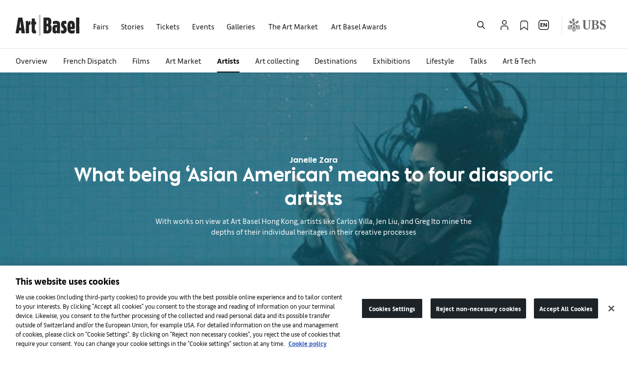

--- FILE ---
content_type: text/html; charset=utf-8
request_url: https://www.artbasel.com/stories/asian-american-carlos-villa-jen-liu-greg-ito-kelly-akashi?lang=en
body_size: 78569
content:
<!DOCTYPE html><html lang="en"><head><meta charSet="utf-8"/><meta name="viewport" content="width=device-width, initial-scale=1"/><meta name="robots" content="max-image-preview: large"/><link rel="dns-prefetch" href="//res.cloudinary.com"/><link rel="shortcut icon" href="https://dza2a2ql7zktf.cloudfront.net/static/favicon/artbasel/favicon.ico"/><meta name="msapplication-TileImage" content="https://dza2a2ql7zktf.cloudfront.net/static/favicon/artbasel/mstile-150x150.png"/><meta name="apple-itunes-app" content="app-id=1050156803"/><meta name="google-play-app" content="app-id=com.mch.artbasel"/><link rel="apple-touch-icon" href="https://dza2a2ql7zktf.cloudfront.net/static/favicon/artbasel/smartBannerIcon.png"/><link rel="android-touch-icon" href="https://dza2a2ql7zktf.cloudfront.net/static/favicon/artbasel/smartBannerIcon.png"/><link rel="icon" type="image/png" href="https://dza2a2ql7zktf.cloudfront.net/static/favicon/artbasel/favicon-128.png" sizes="128x128"/><link rel="icon" type="image/png" href="https://dza2a2ql7zktf.cloudfront.net/static/favicon/artbasel/favicon-96x96.png"/><link rel="apple-touch-icon-precomposed" sizes="144x144" href="https://dza2a2ql7zktf.cloudfront.net/static/favicon/artbasel/apple-touch-icon-144x144.png"/><link rel="apple-touch-icon-precomposed" sizes="114x114" href="https://dza2a2ql7zktf.cloudfront.net/static/favicon/artbasel/apple-touch-icon-114x114.png"/><link rel="apple-touch-icon-precomposed" sizes="72x72" href="https://dza2a2ql7zktf.cloudfront.net/static/favicon/artbasel/apple-touch-icon-72x72.png"/><link rel="apple-touch-icon-precomposed" href="https://dza2a2ql7zktf.cloudfront.net/static/favicon/artbasel/apple-touch-icon-57x57.png"/><script>
  // Define dataLayer and the gtag function.
  window.dataLayer = window.dataLayer || [];
  function gtag(){dataLayer.push(arguments);}

  // Default ad_storage to 'denied'.
  gtag('consent', 'default', {
        ad_storage: "denied",
        analytics_storage: "denied",
        functionality_storage: "denied",
        personalization_storage: "denied",
        security_storage: "denied",
        ad_user_data: "denied",
        ad_personalization: "denied",
        'wait_for_update': 500
     });
  </script><script id="gtm-head">
    window.addEventListener('load', function(event) {
      (function(w,d,s,l,i){w[l]=w[l]||[];w[l].push({'gtm.start':
new Date().getTime(),event:'gtm.js'});var f=d.getElementsByTagName(s)[0],
j=d.createElement(s),dl=l!='dataLayer'?'&l='+l:'';j.async=true;j.src=
'https://www.googletagmanager.com/gtm.js?id='+i+dl;f.parentNode.insertBefore(j,f);
})(window,document,'script','dataLayer','GTM-MQSNM7C3');
    })</script><script defer="" type="text/javascript" src="https://cdn.cookielaw.org/consent/74e842b8-a65d-4d72-82a6-945ad9f047f6/OtAutoBlock.js"></script><script type="text/javascript" data-document-language="true" data-domain-script="74e842b8-a65d-4d72-82a6-945ad9f047f6" defer="" id="gtm-head-test" src="https://cdn.cookielaw.org/scripttemplates/otSDKStub.js"></script><script defer="" type="text/javascript">
  function OptanonWrapper() {
    // Get initial OnetrustActiveGroups ids
    if (typeof OptanonWrapperCount == "undefined") {
      // console.log('OptanonWrapperCount')
      otGetInitialGrps();
    }

    otDeleteCookie(otIniGrps);

    // Assign OnetrustActiveGroups to custom variable
    function otGetInitialGrps() {
      OptanonWrapperCount = '';
      otIniGrps = OnetrustActiveGroups;
    }

    function otDeleteCookie(iniOptGrpId) {
      var otDomainGrps = JSON.parse(JSON.stringify(Optanon.GetDomainData().Groups));
      var otDeletedGrpIds = otGetInactiveId(iniOptGrpId, OnetrustActiveGroups);
      if (otDeletedGrpIds.length != 0 && otDomainGrps.length != 0) {
        for (var i = 0; i < otDomainGrps.length; i++) {
          //Check if CustomGroupId matches
          if (otDomainGrps[i]['CustomGroupId'] != '' && otDeletedGrpIds.includes(otDomainGrps[i]['CustomGroupId'])) {
            for (var j = 0; j < otDomainGrps[i]['Cookies'].length; j++) {
              // put the pattern key in a variable
              var patternKey = otDomainGrps[i]['Cookies'][j]['patternKey']
              // put the name in a variable
              var name = otDomainGrps[i]['Cookies'][j]['Name']
              // put it in a new field
              otDomainGrps[i]['Cookies'][j]['patternKeyWithoutXchars'] = patternKey
              // find if pattern key has 'xxx' string
              if (patternKey && patternKey.search('xxx') > -1) {
                // if yes, find index 
                const indexOfXxx = patternKey.search('xxx')
                // cut the string just before the 'xxx'.
                const newPatternKey = patternKey.substring(0, indexOfXxx)
                // put in new fancy field
                otDomainGrps[i]['Cookies'][j]['patternKeyWithoutXchars'] = newPatternKey
              }
              // find if name has 'xxx' string
              if (name && name.search('xxx') > -1) {
                // if yes, find index 
                const indexOfXxx = name.search('xxx')
                // cut the string just before the 'xxx'.
                const newPatternKey = name.substring(0, indexOfXxx)
                // put in new fancy field
                otDomainGrps[i]['Cookies'][j]['patternKeyWithoutXchars'] = newPatternKey
              }
              // put all cookie names in current cookies, in an array
              var arrayKeys = Object.keys(Object.fromEntries(document.cookie.split('; ').map(c => c.split('='))))
              // find the one that starts the same than the content in patternKey
              const newPatternKeyWithoutXchars = otDomainGrps[i]['Cookies'][j]['patternKeyWithoutXchars']
              const foundCookieName = arrayKeys.find((item) => item.startsWith(newPatternKeyWithoutXchars, 0))
              // Delete from specific Cookie Name
              eraseCookie(foundCookieName);
              // Delete from more generic name
              eraseCookie(otDomainGrps[i]['Cookies'][j]['Name']);
            }
          }

          //Check if Hostid matches
          if (otDomainGrps[i]['Hosts'].length != 0) {
            for (var j = 0; j < otDomainGrps[i]['Hosts'].length; j++) {
              //Check if HostId presents in the deleted list and cookie array is not blank
              if (otDeletedGrpIds.includes(otDomainGrps[i]['Hosts'][j]['HostId']) && otDomainGrps[i]['Hosts'][j]['Cookies'].length != 0) {
                for (var k = 0; k < otDomainGrps[i]['Hosts'][j]['Cookies'].length; k++) {
                  //Delete cookie
                  // console.log('DeleteCookie Hosts', otDomainGrps[i]['Hosts'][j]['Cookies'][k]['Name'])
                  eraseCookie(otDomainGrps[i]['Hosts'][j]['Cookies'][k]['Name']);
                }
              }
            }
          }

        }
      }
      otGetInitialGrps(); //Reassign new group ids
    }

    //Get inactive ids
    function otGetInactiveId(customIniId, otActiveGrp) {
      //Initial OnetrustActiveGroups
      // console.log("otGetInactiveId",customIniId)
      customIniId = customIniId.split(",");
      customIniId = customIniId.filter(Boolean);

      //After action OnetrustActiveGroups
      otActiveGrp = otActiveGrp.split(",");
      otActiveGrp = otActiveGrp.filter(Boolean);

      var result = [];
      for (var i = 0; i < customIniId.length; i++) {
        if (otActiveGrp.indexOf(customIniId[i]) <= -1) {
          result.push(customIniId[i]);
        }
      }
      return result;
    }

    //Delete cookie
    function eraseCookie(name) {
      //Delete root path cookies
      domainName = window.location.hostname;
      domainNameWithoutSubdomain = '.' + window.location.hostname.replace(/^[^.]+./g, "");
      document.cookie = name + '=; Max-Age=-99999999; Path=/;Domain=' + domainName;
      document.cookie = name + '=; Max-Age=-99999999; Path=/;Domain=' + domainNameWithoutSubdomain;
      document.cookie = name + '=; Max-Age=-99999999; Path=/;';

      //Delete LSO incase LSO being used, cna be commented out.
      // console.log('Cookie name', name)
      localStorage.removeItem(name);

      //Check for the current path of the page
      pathArray = window.location.pathname.split('/');
      //Loop through path hierarchy and delete potential cookies at each path.
      for (var i = 0; i < pathArray.length; i++) {
        if (pathArray[i]) {
          //Build the path string from the Path Array e.g /site/login
          var currentPath = pathArray.slice(0, i + 1).join('/');
          // console.log('Cookie name', name, 'Current Path', currentPath)
          document.cookie = name + '=; Max-Age=-99999999; Path=' + currentPath + ';Domain=' + domainName;
          document.cookie = name + '=; Max-Age=-99999999; Path=' + currentPath + ';Domain=' + domainNameWithoutSubdomain;
          document.cookie = name + '=; Max-Age=-99999999; Path=' + currentPath + ';';
          //Maybe path has a trailing slash!
          document.cookie = name + '=; Max-Age=-99999999; Path=' + currentPath + '/;Domain=' + domainName;
          document.cookie = name + '=; Max-Age=-99999999; Path=' + currentPath + '/;Domain=' + domainNameWithoutSubdomain;
          document.cookie = name + '=; Max-Age=-99999999; Path=' + currentPath + '/;';


        }
      }

    }
    var event = new Event('OptanonReady');
    window.dispatchEvent(event);
  }
</script><title>What being ‘Asian American’ means to four diasporic artists | Art Basel</title><meta name="description" content="With works on view at Art Basel Hong Kong, artists like Carlos Villa, Jen Liu, and Greg Ito mine the depths of their individual heritages in their cr (...)"/><link rel="canonical" href="https://www.artbasel.com/stories/asian-american-carlos-villa-jen-liu-greg-ito-kelly-akashi"/><link rel="alternate" href="https://www.artbasel.com/stories/asian-american-carlos-villa-jen-liu-greg-ito-kelly-akashi" hrefLang="x-default"/><link rel="alternate" href="https://www.artbasel.com/stories/asian-american-carlos-villa-jen-liu-greg-ito-kelly-akashi?lang=en" hrefLang="en"/><link rel="alternate" href="https://www.artbasel.com/stories/asian-american-carlos-villa-jen-liu-greg-ito-kelly-akashi?lang=zh_CN" hrefLang="zh"/><link rel="alternate" href="https://www.artbasel.com/stories/asian-american-carlos-villa-jen-liu-greg-ito-kelly-akashi?lang=fr" hrefLang="fr"/><link rel="alternate" href="https://www.artbasel.com/stories/asian-american-carlos-villa-jen-liu-greg-ito-kelly-akashi?lang=de" hrefLang="de"/><link rel="alternate" href="https://www.artbasel.com/stories/asian-american-carlos-villa-jen-liu-greg-ito-kelly-akashi?lang=es" hrefLang="es"/><meta property="og:site_name" content="Art Basel"/><meta property="og:type" content="website"/><meta property="og:title" content="What being ‘Asian American’ means to four diasporic artists"/><meta property="og:url" content="https://www.artbasel.com/stories/asian-american-carlos-villa-jen-liu-greg-ito-kelly-akashi"/><meta property="og:description" content="With works on view at Art Basel Hong Kong, artists like Carlos Villa, Jen Liu, and Greg Ito mine the depths of their individual heritages in their cr (...)"/><meta property="og:image" content="https://dza2a2ql7zktf.cloudfront.net/binaries-cdn/dqzqcuqf9/image/fetch/q_auto,w_500/https://d2u3kfwd92fzu7.cloudfront.net/asset/news/Jen_Liu__The_Land_at_the_Bottom_of_the_Sea__2023_2__3_.png"/><meta name="twitter:card" content="summary"/><meta name="twitter:title" content="What being ‘Asian American’ means to four diasporic artists"/><meta name="twitter:site" content="@artbasel"/><meta name="twitter:description" content="With works on view at Art Basel Hong Kong, artists like Carlos Villa, Jen Liu, and Greg Ito mine the depths of their individual heritages in their creative processes  "/><meta name="twitter:image" content="https://res.cloudinary.com/dqzqcuqf9/image/upload/v1546932493/ab-og-image.png"/><meta name="google-site-verification" content="68DyUnXIQPSws-U9lGqU0pJ7D23I6_qA3wezzQpLog"/><meta name="msvalidate.01" content="7896A183A10505B43A9DABCFFFEB04C8"/><meta property="fb:app_id" content="1232625750095614"/><link rel="preload" id="FontAwesome_900_woff2" href="/static/fonts/FontAwesome/fa-solid-900.woff2" as="font" type="font/woff2" crossorigin="anonymous"/><style id="responsive-breakpoints" type="text/css">.fresnel-container{margin:0;padding:0;}
@media not all and (min-width:0px) and (max-width:-0.02px){.fresnel-at-default{display:none!important;}}
@media not all and (min-width:0px) and (max-width:412.98px){.fresnel-at-xs{display:none!important;}}
@media not all and (min-width:413px) and (max-width:412.98px){.fresnel-at-mobile{display:none!important;}}
@media not all and (min-width:413px) and (max-width:767.98px){.fresnel-at-sm{display:none!important;}}
@media not all and (min-width:768px) and (max-width:767.98px){.fresnel-at-tablet{display:none!important;}}
@media not all and (min-width:768px) and (max-width:1023.98px){.fresnel-at-md{display:none!important;}}
@media not all and (min-width:1024px) and (max-width:1023.98px){.fresnel-at-computer{display:none!important;}}
@media not all and (min-width:1024px) and (max-width:1279.98px){.fresnel-at-lg{display:none!important;}}
@media not all and (min-width:1280px) and (max-width:1279.98px){.fresnel-at-largeScreen{display:none!important;}}
@media not all and (min-width:1280px) and (max-width:1535.98px){.fresnel-at-xl{display:none!important;}}
@media not all and (min-width:1536px) and (max-width:1535.98px){.fresnel-at-widescreen{display:none!important;}}
@media not all and (min-width:1536px){.fresnel-at-xxl{display:none!important;}}
@media not all and (max-width:-0.02px){.fresnel-lessThan-xs{display:none!important;}}
@media not all and (max-width:412.98px){.fresnel-lessThan-mobile{display:none!important;}}
@media not all and (max-width:412.98px){.fresnel-lessThan-sm{display:none!important;}}
@media not all and (max-width:767.98px){.fresnel-lessThan-tablet{display:none!important;}}
@media not all and (max-width:767.98px){.fresnel-lessThan-md{display:none!important;}}
@media not all and (max-width:1023.98px){.fresnel-lessThan-computer{display:none!important;}}
@media not all and (max-width:1023.98px){.fresnel-lessThan-lg{display:none!important;}}
@media not all and (max-width:1279.98px){.fresnel-lessThan-largeScreen{display:none!important;}}
@media not all and (max-width:1279.98px){.fresnel-lessThan-xl{display:none!important;}}
@media not all and (max-width:1535.98px){.fresnel-lessThan-widescreen{display:none!important;}}
@media not all and (max-width:1535.98px){.fresnel-lessThan-xxl{display:none!important;}}
@media not all and (min-width:0px){.fresnel-greaterThan-default{display:none!important;}}
@media not all and (min-width:413px){.fresnel-greaterThan-xs{display:none!important;}}
@media not all and (min-width:413px){.fresnel-greaterThan-mobile{display:none!important;}}
@media not all and (min-width:768px){.fresnel-greaterThan-sm{display:none!important;}}
@media not all and (min-width:768px){.fresnel-greaterThan-tablet{display:none!important;}}
@media not all and (min-width:1024px){.fresnel-greaterThan-md{display:none!important;}}
@media not all and (min-width:1024px){.fresnel-greaterThan-computer{display:none!important;}}
@media not all and (min-width:1280px){.fresnel-greaterThan-lg{display:none!important;}}
@media not all and (min-width:1280px){.fresnel-greaterThan-largeScreen{display:none!important;}}
@media not all and (min-width:1536px){.fresnel-greaterThan-xl{display:none!important;}}
@media not all and (min-width:1536px){.fresnel-greaterThan-widescreen{display:none!important;}}
@media not all and (min-width:0px){.fresnel-greaterThanOrEqual-default{display:none!important;}}
@media not all and (min-width:0px){.fresnel-greaterThanOrEqual-xs{display:none!important;}}
@media not all and (min-width:413px){.fresnel-greaterThanOrEqual-mobile{display:none!important;}}
@media not all and (min-width:413px){.fresnel-greaterThanOrEqual-sm{display:none!important;}}
@media not all and (min-width:768px){.fresnel-greaterThanOrEqual-tablet{display:none!important;}}
@media not all and (min-width:768px){.fresnel-greaterThanOrEqual-md{display:none!important;}}
@media not all and (min-width:1024px){.fresnel-greaterThanOrEqual-computer{display:none!important;}}
@media not all and (min-width:1024px){.fresnel-greaterThanOrEqual-lg{display:none!important;}}
@media not all and (min-width:1280px){.fresnel-greaterThanOrEqual-largeScreen{display:none!important;}}
@media not all and (min-width:1280px){.fresnel-greaterThanOrEqual-xl{display:none!important;}}
@media not all and (min-width:1536px){.fresnel-greaterThanOrEqual-widescreen{display:none!important;}}
@media not all and (min-width:1536px){.fresnel-greaterThanOrEqual-xxl{display:none!important;}}
@media not all and (min-width:0px) and (max-width:-0.02px){.fresnel-between-default-xs{display:none!important;}}
@media not all and (min-width:0px) and (max-width:412.98px){.fresnel-between-default-mobile{display:none!important;}}
@media not all and (min-width:0px) and (max-width:412.98px){.fresnel-between-default-sm{display:none!important;}}
@media not all and (min-width:0px) and (max-width:767.98px){.fresnel-between-default-tablet{display:none!important;}}
@media not all and (min-width:0px) and (max-width:767.98px){.fresnel-between-default-md{display:none!important;}}
@media not all and (min-width:0px) and (max-width:1023.98px){.fresnel-between-default-computer{display:none!important;}}
@media not all and (min-width:0px) and (max-width:1023.98px){.fresnel-between-default-lg{display:none!important;}}
@media not all and (min-width:0px) and (max-width:1279.98px){.fresnel-between-default-largeScreen{display:none!important;}}
@media not all and (min-width:0px) and (max-width:1279.98px){.fresnel-between-default-xl{display:none!important;}}
@media not all and (min-width:0px) and (max-width:1535.98px){.fresnel-between-default-widescreen{display:none!important;}}
@media not all and (min-width:0px) and (max-width:1535.98px){.fresnel-between-default-xxl{display:none!important;}}
@media not all and (min-width:0px) and (max-width:412.98px){.fresnel-between-xs-mobile{display:none!important;}}
@media not all and (min-width:0px) and (max-width:412.98px){.fresnel-between-xs-sm{display:none!important;}}
@media not all and (min-width:0px) and (max-width:767.98px){.fresnel-between-xs-tablet{display:none!important;}}
@media not all and (min-width:0px) and (max-width:767.98px){.fresnel-between-xs-md{display:none!important;}}
@media not all and (min-width:0px) and (max-width:1023.98px){.fresnel-between-xs-computer{display:none!important;}}
@media not all and (min-width:0px) and (max-width:1023.98px){.fresnel-between-xs-lg{display:none!important;}}
@media not all and (min-width:0px) and (max-width:1279.98px){.fresnel-between-xs-largeScreen{display:none!important;}}
@media not all and (min-width:0px) and (max-width:1279.98px){.fresnel-between-xs-xl{display:none!important;}}
@media not all and (min-width:0px) and (max-width:1535.98px){.fresnel-between-xs-widescreen{display:none!important;}}
@media not all and (min-width:0px) and (max-width:1535.98px){.fresnel-between-xs-xxl{display:none!important;}}
@media not all and (min-width:413px) and (max-width:412.98px){.fresnel-between-mobile-sm{display:none!important;}}
@media not all and (min-width:413px) and (max-width:767.98px){.fresnel-between-mobile-tablet{display:none!important;}}
@media not all and (min-width:413px) and (max-width:767.98px){.fresnel-between-mobile-md{display:none!important;}}
@media not all and (min-width:413px) and (max-width:1023.98px){.fresnel-between-mobile-computer{display:none!important;}}
@media not all and (min-width:413px) and (max-width:1023.98px){.fresnel-between-mobile-lg{display:none!important;}}
@media not all and (min-width:413px) and (max-width:1279.98px){.fresnel-between-mobile-largeScreen{display:none!important;}}
@media not all and (min-width:413px) and (max-width:1279.98px){.fresnel-between-mobile-xl{display:none!important;}}
@media not all and (min-width:413px) and (max-width:1535.98px){.fresnel-between-mobile-widescreen{display:none!important;}}
@media not all and (min-width:413px) and (max-width:1535.98px){.fresnel-between-mobile-xxl{display:none!important;}}
@media not all and (min-width:413px) and (max-width:767.98px){.fresnel-between-sm-tablet{display:none!important;}}
@media not all and (min-width:413px) and (max-width:767.98px){.fresnel-between-sm-md{display:none!important;}}
@media not all and (min-width:413px) and (max-width:1023.98px){.fresnel-between-sm-computer{display:none!important;}}
@media not all and (min-width:413px) and (max-width:1023.98px){.fresnel-between-sm-lg{display:none!important;}}
@media not all and (min-width:413px) and (max-width:1279.98px){.fresnel-between-sm-largeScreen{display:none!important;}}
@media not all and (min-width:413px) and (max-width:1279.98px){.fresnel-between-sm-xl{display:none!important;}}
@media not all and (min-width:413px) and (max-width:1535.98px){.fresnel-between-sm-widescreen{display:none!important;}}
@media not all and (min-width:413px) and (max-width:1535.98px){.fresnel-between-sm-xxl{display:none!important;}}
@media not all and (min-width:768px) and (max-width:767.98px){.fresnel-between-tablet-md{display:none!important;}}
@media not all and (min-width:768px) and (max-width:1023.98px){.fresnel-between-tablet-computer{display:none!important;}}
@media not all and (min-width:768px) and (max-width:1023.98px){.fresnel-between-tablet-lg{display:none!important;}}
@media not all and (min-width:768px) and (max-width:1279.98px){.fresnel-between-tablet-largeScreen{display:none!important;}}
@media not all and (min-width:768px) and (max-width:1279.98px){.fresnel-between-tablet-xl{display:none!important;}}
@media not all and (min-width:768px) and (max-width:1535.98px){.fresnel-between-tablet-widescreen{display:none!important;}}
@media not all and (min-width:768px) and (max-width:1535.98px){.fresnel-between-tablet-xxl{display:none!important;}}
@media not all and (min-width:768px) and (max-width:1023.98px){.fresnel-between-md-computer{display:none!important;}}
@media not all and (min-width:768px) and (max-width:1023.98px){.fresnel-between-md-lg{display:none!important;}}
@media not all and (min-width:768px) and (max-width:1279.98px){.fresnel-between-md-largeScreen{display:none!important;}}
@media not all and (min-width:768px) and (max-width:1279.98px){.fresnel-between-md-xl{display:none!important;}}
@media not all and (min-width:768px) and (max-width:1535.98px){.fresnel-between-md-widescreen{display:none!important;}}
@media not all and (min-width:768px) and (max-width:1535.98px){.fresnel-between-md-xxl{display:none!important;}}
@media not all and (min-width:1024px) and (max-width:1023.98px){.fresnel-between-computer-lg{display:none!important;}}
@media not all and (min-width:1024px) and (max-width:1279.98px){.fresnel-between-computer-largeScreen{display:none!important;}}
@media not all and (min-width:1024px) and (max-width:1279.98px){.fresnel-between-computer-xl{display:none!important;}}
@media not all and (min-width:1024px) and (max-width:1535.98px){.fresnel-between-computer-widescreen{display:none!important;}}
@media not all and (min-width:1024px) and (max-width:1535.98px){.fresnel-between-computer-xxl{display:none!important;}}
@media not all and (min-width:1024px) and (max-width:1279.98px){.fresnel-between-lg-largeScreen{display:none!important;}}
@media not all and (min-width:1024px) and (max-width:1279.98px){.fresnel-between-lg-xl{display:none!important;}}
@media not all and (min-width:1024px) and (max-width:1535.98px){.fresnel-between-lg-widescreen{display:none!important;}}
@media not all and (min-width:1024px) and (max-width:1535.98px){.fresnel-between-lg-xxl{display:none!important;}}
@media not all and (min-width:1280px) and (max-width:1279.98px){.fresnel-between-largeScreen-xl{display:none!important;}}
@media not all and (min-width:1280px) and (max-width:1535.98px){.fresnel-between-largeScreen-widescreen{display:none!important;}}
@media not all and (min-width:1280px) and (max-width:1535.98px){.fresnel-between-largeScreen-xxl{display:none!important;}}
@media not all and (min-width:1280px) and (max-width:1535.98px){.fresnel-between-xl-widescreen{display:none!important;}}
@media not all and (min-width:1280px) and (max-width:1535.98px){.fresnel-between-xl-xxl{display:none!important;}}
@media not all and (min-width:1536px) and (max-width:1535.98px){.fresnel-between-widescreen-xxl{display:none!important;}}</style><meta name="next-head-count" content="46"/><link rel="preload" href="https://dza2a2ql7zktf.cloudfront.net/_next/static/css/9cd66a7be0d8e9ff.css" as="style"/><link rel="stylesheet" href="https://dza2a2ql7zktf.cloudfront.net/_next/static/css/9cd66a7be0d8e9ff.css" data-n-g=""/><link rel="preload" href="https://dza2a2ql7zktf.cloudfront.net/_next/static/css/c0e9d4853fc650ef.css" as="style"/><link rel="stylesheet" href="https://dza2a2ql7zktf.cloudfront.net/_next/static/css/c0e9d4853fc650ef.css" data-n-p=""/><noscript data-n-css=""></noscript><script defer="" nomodule="" src="https://dza2a2ql7zktf.cloudfront.net/_next/static/chunks/polyfills-78c92fac7aa8fdd8.js"></script><script defer="" src="https://dza2a2ql7zktf.cloudfront.net/_next/static/chunks/4602.0a289b70ba544397.js"></script><script defer="" src="https://dza2a2ql7zktf.cloudfront.net/_next/static/chunks/PromotionalBanner.76b55e164c9bfa9f.js"></script><script defer="" src="https://dza2a2ql7zktf.cloudfront.net/_next/static/chunks/Text.4d8bbefaa6b8eec3.js"></script><script defer="" src="https://dza2a2ql7zktf.cloudfront.net/_next/static/chunks/Image.043510a09b45f39e.js"></script><script defer="" src="https://dza2a2ql7zktf.cloudfront.net/_next/static/chunks/Information.de7a025a48df4110.js"></script><script src="https://dza2a2ql7zktf.cloudfront.net/_next/static/chunks/webpack-bee395c655bb302c.js" defer=""></script><script src="https://dza2a2ql7zktf.cloudfront.net/_next/static/chunks/framework-567014fee897edbc.js" defer=""></script><script src="https://dza2a2ql7zktf.cloudfront.net/_next/static/chunks/main-d9b4c5023eb0861b.js" defer=""></script><script src="https://dza2a2ql7zktf.cloudfront.net/_next/static/chunks/pages/_app-387b2e0b532ba3f1.js" defer=""></script><script src="https://dza2a2ql7zktf.cloudfront.net/_next/static/chunks/6902-84c4be9da4603467.js" defer=""></script><script src="https://dza2a2ql7zktf.cloudfront.net/_next/static/chunks/6608-25fe4a40c94804e0.js" defer=""></script><script src="https://dza2a2ql7zktf.cloudfront.net/_next/static/chunks/pages/index-aa52849fdefdf81a.js" defer=""></script><script src="https://dza2a2ql7zktf.cloudfront.net/_next/static/13-0-153/_buildManifest.js" defer=""></script><script src="https://dza2a2ql7zktf.cloudfront.net/_next/static/13-0-153/_ssgManifest.js" defer=""></script><style data-styled="" data-styled-version="5.3.6">#nprogress{pointer-events:none;}/*!sc*/
#nprogress .bar{background:var(--bs-mch-orange);position:fixed;z-index:1031;top:0;left:0;width:100%;height:2px;}/*!sc*/
#nprogress .peg{display:block;position:absolute;right:0;width:100px;height:100%;box-shadow:var(--bs-mch-orange) 1px 0 6px 1px;opacity:1;-webkit-transform:rotate(3deg) translate(0,-4px);-ms-transform:rotate(3deg) translate(0,-4px);transform:rotate(3deg) translate(0,-4px);}/*!sc*/
.nprogress-custom-parent{overflow:hidden;position:relative;}/*!sc*/
.nprogress-custom-parent #nprogress .bar{position:absolute;}/*!sc*/
data-styled.g42[id="sc-global-fWArnj1"]{content:"sc-global-fWArnj1,"}/*!sc*/
@font-face{font-family:'FontAwesome';src:url('/static/fonts/FontAwesome/fa-solid-900.woff2') format('woff2'), url('/static/fonts/FontAwesome/fa-solid-900.woff') format('woff'), url('/static/fonts/FontAwesome/fa-solid-900.ttf') format('truetype');font-weight:700;font-style:normal;font-display:block;}/*!sc*/
:root{-webkit-scroll-behavior:auto;-moz-scroll-behavior:auto;-ms-scroll-behavior:auto;scroll-behavior:auto;}/*!sc*/
.custom-scrollbar::-webkit-scrollbar-thumb{background:none;}/*!sc*/
*:focus-visible{outline-color:#006fd6 !important;outline-style:auto !important;outline-width:1px !important;}/*!sc*/
.mfp-site.zh_cn h6,.mfp-site.zh_cn .h6,.mfp-site.zh_cn h5,.mfp-site.zh_cn .h5,.mfp-site.zh_cn h4,.mfp-site.zh_cn .h4,.mfp-site.zh_cn h3,.mfp-site.zh_cn .h3,.mfp-site.zh_cn h2,.mfp-site.zh_cn .h2,.mfp-site.zh_cn h1:not(.errorBackground),.mfp-site.zh_cn .card-title,.mfp-site.zh_cn .menu-mobile-section .accordion-button,.mfp-site.zh_cn .profileflyout-menu .language-header,.mfp-site.zh_cn .navlink-mobile-header .link-language-header,.mfp-site.zh_cn .link-card .headline{font-family:Art Basel Text !important;}/*!sc*/
.mfp-site.zh_cn .tag.type-premium .header-uppercase-2.h5,.mfp-site.zh_cn .tag.type-premium h5.header-uppercase-2{top:0;}/*!sc*/
.mfp-site.zh_cn .rm-secondary-header h2{padding-top:0;}/*!sc*/
.site-modules{overflow:hidden !important;}/*!sc*/
.site-modules:not(.event-detail):first-of-type{margin-top:0;}/*!sc*/
.site-modules:not(.is-mobile-web-view):first-of-type{margin-top:0 !important;}/*!sc*/
@media (max-width:1023px){.is-mobile-web-view .navbar-parent-container,.is-mobile-web-view #prio > footer{display:none !important;}}/*!sc*/
.prio i.icon,body i.icon{font-family:Icons,FontAwesome,sans-serif;font-style:normal;font-weight:700;}/*!sc*/
.prio i.icon.chevron.left::before,body i.icon.chevron.left::before{content:"\f053";}/*!sc*/
.prio i.icon.chevron.right::before,body i.icon.chevron.right::before{content:"\f054";}/*!sc*/
.media-placeholder-animation{-webkit-animation:none !important;animation:none !important;background-color:inherit !important;}/*!sc*/
img[alt]::after,img[src='']{display:inherit;text-indent:-99999px;visibility:hidden;}/*!sc*/
.bg-color-light-base-0{background-color:#f8f8f8;}/*!sc*/
.font-color-light-base-0{color:#ffffff;}/*!sc*/
.font-color-light-base-500{color:#bfbfbf;}/*!sc*/
.font-color-light-base-700{color:#696969;}/*!sc*/
.font-color-light-base-1000{color:#121212;}/*!sc*/
data-styled.g43[id="sc-global-dzKqaz1"]{content:"sc-global-dzKqaz1,"}/*!sc*/
{--MarginH2ToH3:15px;--MarginH2ToH3Mobile:10px;--MarginH3SubtToP:10px;--MarginH3SubtToPMobile:10px;--MarginH3ToH3SubtMobile:5px;--MarginH5ToH2:5px;}/*!sc*/
.prio h2.ui.header{margin:0;}/*!sc*/
.prio h2.ui.header + h3.ui.header{margin-top:var(--MarginH2ToH3);}/*!sc*/
@media (max-width:767px){.prio h2.ui.header + h3.ui.header{margin-top:var(--MarginH2ToH3Mobile);}}/*!sc*/
.prio h3.ui.header{margin:0;}/*!sc*/
.prio h3.ui.header.subtitle + p{margin-bottom:0;margin-top:var(--MarginH3SubtToP);}/*!sc*/
@media (min-width:768px) and (max-width:991px){.prio h3.ui.header.subtitle + p{margin-top:var(--MarginH3SubtToPMobile) * 1.5;}}/*!sc*/
@media (max-width:767px){.prio h3.ui.header.subtitle + p{margin-top:var(--MarginH3SubtToPMobile);}}/*!sc*/
@media (min-width:768px) and (max-width:991px){.prio h3.ui.header + h3.header.ui.subtitle{margin-top:var(--MarginH3ToH3SubtMobile) * 1.5;}}/*!sc*/
@media (max-width:767px){.prio h3.ui.header + h3.header.ui.subtitle{margin-top:var(--MarginH3ToH3SubtMobile);}}/*!sc*/
.prio h5.ui.header{margin:0;}/*!sc*/
@media (min-width:992px){.prio h5.ui.header + h2.ui.header{margin-top:var(--MarginH5ToH2);}}/*!sc*/
@media (min-width:768px) and (max-width:991px){.prio h5.ui.header + h2.ui.header{margin-top:var(--MarginH5ToH2Mobile) * 1.5;}}/*!sc*/
@media (max-width:767px){.prio h5.ui.header + h2.ui.header{margin-top:var(--MarginH5ToH2Mobile);}}/*!sc*/
.prio div[class^='Text__'] + footer{margin-top:30px;}/*!sc*/
@media (min-width:768px) and (max-width:991px){.prio.page-has-menu-component .site-modules:first-of-type{margin-top:7.03125rem;}}/*!sc*/
@media (max-width:767px){.prio.page-has-menu-component .site-modules:first-of-type{margin-top:6.25rem;}}/*!sc*/
@media (min-width:992px){.cms-module:not([class^='Signpost']){margin-bottom:80px;}}/*!sc*/
@media (min-width:768px) and (max-width:991px){.cms-module:not([class^='Signpost']){margin-bottom:calc(40px * 1.5);}}/*!sc*/
@media (max-width:767px){.cms-module:not([class^='Signpost']){margin-bottom:40px;}}/*!sc*/
@media (min-width:992px){.cms-module:not([class^='Signpost']).small-spacing-top{margin-top:-(calc(80px / 2));}}/*!sc*/
@media (min-width:768px) and (max-width:991px){.cms-module:not([class^='Signpost']).small-spacing-top{margin-top:-(calc(40px / 2)) * 1.5;}}/*!sc*/
@media (max-width:767px){.cms-module:not([class^='Signpost']).small-spacing-top{margin-top:-(40px / 2);}}/*!sc*/
@media (min-width:992px){section[class^='Signpost'] + section:not([class^='Promotional']){margin-top:80px;}}/*!sc*/
@media (min-width:768px) and (max-width:991px){section[class^='Signpost'] + section:not([class^='Promotional']){margin-top:calc(40px * 1.5);}}/*!sc*/
@media (max-width:767px){section[class^='Signpost'] + section:not([class^='Promotional']){margin-top:40px;}}/*!sc*/
@media (min-width:992px){section[class^='Signpost'] + section[class^='Signpost']{margin-top:-5.3125rem;}}/*!sc*/
@media (min-width:768px) and (max-width:991px){section[class^='Signpost'] + section[class^='Signpost']{margin-top:-60px;}}/*!sc*/
@media (max-width:767px){section[class^='Signpost'] + section[class^='Signpost']{margin-top:-40px;}}/*!sc*/
.site-modules:not(.event-detail) > section:first-of-type[class^='Promotional'] .rm-promotional--spacing-title{margin-top:60px;}/*!sc*/
@media (min-width:768px) and (max-width:991px){.site-modules:not(.event-detail) > section:first-of-type[class^='Promotional'] .rm-promotional--spacing-title{margin-top:6px;}}/*!sc*/
@media (max-width:767px){.site-modules:not(.event-detail) > section:first-of-type[class^='Promotional'] .rm-promotional--spacing-title{margin-top:4px;}}/*!sc*/
.site-modules:not(.event-detail) > section:first-of-type[class^='Promotional'] .rm-promotional--spacing-label{margin-top:63px;}/*!sc*/
@media (min-width:768px) and (max-width:991px){.site-modules:not(.event-detail) > section:first-of-type[class^='Promotional'] .rm-promotional--spacing-label{margin-top:9px;}}/*!sc*/
@media (max-width:767px){.site-modules:not(.event-detail) > section:first-of-type[class^='Promotional'] .rm-promotional--spacing-label{margin-top:6px;}}/*!sc*/
.site-modules:not(.event-detail) > section:first-of-type[class^='Promotional'] .rm-promotional--spacing-author{margin-top:60px;}/*!sc*/
@media (min-width:768px) and (max-width:991px){.site-modules:not(.event-detail) > section:first-of-type[class^='Promotional'] .rm-promotional--spacing-author{margin-top:5px;}}/*!sc*/
@media (max-width:767px){.site-modules:not(.event-detail) > section:first-of-type[class^='Promotional'] .rm-promotional--spacing-author{margin-top:3px;}}/*!sc*/
.site-modules:not(.event-detail) > section:first-of-type[class^='Promotional'] .rm-promotional--spacing-description{margin-top:45px;}/*!sc*/
@media (min-width:768px) and (max-width:991px){.site-modules:not(.event-detail) > section:first-of-type[class^='Promotional'] .rm-promotional--spacing-description{margin-top:8px;}}/*!sc*/
@media (max-width:767px){.site-modules:not(.event-detail) > section:first-of-type[class^='Promotional'] .rm-promotional--spacing-description{margin-top:5px;}}/*!sc*/
.site-modules:not(.event-detail) > section:first-of-type[class^='Promotional'] .rm-promotional--spacing-subtitle{margin-top:63px;}/*!sc*/
@media (min-width:768px) and (max-width:991px){.site-modules:not(.event-detail) > section:first-of-type[class^='Promotional'] .rm-promotional--spacing-subtitle{margin-top:6px;}}/*!sc*/
@media (max-width:767px){.site-modules:not(.event-detail) > section:first-of-type[class^='Promotional'] .rm-promotional--spacing-subtitle{margin-top:4px;}}/*!sc*/
.site-modules:not(.event-detail) > *:first-child:not([class^='artworks-detail']):not([class^='user-access']):not([class^='Signpost']):not([class^='VideoPlayer']):not([class^='News']):not([class^='Promotional']):not([class^='rm-online-show-teaser']):not([class^='rm-secondary-header']):not([class^='PersonalDetail']):not([class^='no-margin-top']):not([class^='secom-module']):not(.mt-0){margin-top:4.6875rem;}/*!sc*/
@media (min-width:768px) and (max-width:991px){.site-modules:not(.event-detail) > *:first-child:not([class^='artworks-detail']):not([class^='user-access']):not([class^='Signpost']):not([class^='VideoPlayer']):not([class^='News']):not([class^='Promotional']):not([class^='rm-online-show-teaser']):not([class^='rm-secondary-header']):not([class^='PersonalDetail']):not([class^='no-margin-top']):not([class^='secom-module']):not(.mt-0){margin-top:6.5rem !important;}}/*!sc*/
@media (max-width:767px){.site-modules:not(.event-detail) > *:first-child:not([class^='artworks-detail']):not([class^='user-access']):not([class^='Signpost']):not([class^='VideoPlayer']):not([class^='News']):not([class^='Promotional']):not([class^='rm-online-show-teaser']):not([class^='rm-secondary-header']):not([class^='PersonalDetail']):not([class^='no-margin-top']):not([class^='secom-module']):not(.mt-0){margin-top:6.5rem !important;}}/*!sc*/
.site-modules:not(.event-detail) .rm-text.cms-module + section[class*='Carousel']{margin-top:-60px;}/*!sc*/
@media (min-width:768px) and (max-width:991px){.site-modules:not(.event-detail) .rm-text.cms-module + section[class*='Carousel']{margin-top:-2.8125rem;}}/*!sc*/
@media (max-width:767px){.site-modules:not(.event-detail) .rm-text.cms-module + section[class*='Carousel']{margin-top:-30px;}}/*!sc*/
.site-modules:not(.event-detail) .rm-headlineTitle + .rm-text.cms-module .ui.grid > .row{padding-top:0;}/*!sc*/
.site-modules:not(.event-detail) .rm-headlineTitle + .rm-text.cms-module .ui.grid > .row ul{margin-top:0;}/*!sc*/
.site-modules:not(.event-detail) .rm-headlineTitle--h3.cms-module + .rm-text.cms-module{margin-top:-4.375rem;}/*!sc*/
@media (min-width:768px) and (max-width:991px){.site-modules:not(.event-detail) .rm-headlineTitle--h3.cms-module + .rm-text.cms-module{margin-top:-2.8125rem;}}/*!sc*/
@media (max-width:767px){.site-modules:not(.event-detail) .rm-headlineTitle--h3.cms-module + .rm-text.cms-module{margin-top:-30px;}}/*!sc*/
.site-modules:not(.event-detail) .rm-text.cms-module + .rm-headlineTitle.cms-module{margin-top:-60px;}/*!sc*/
.site-modules:not(.event-detail) .rm-text.cms-module + .rm-headlineTitle.cms-module .ui.grid > .row{padding-top:0;}/*!sc*/
.site-modules:not(.event-detail) .rm-text.cms-module + .rm-headlineTitle.cms-module .ui.grid > .row ul{margin-top:0;}/*!sc*/
@media (min-width:768px) and (max-width:991px){.site-modules:not(.event-detail) .rm-text.cms-module + .rm-headlineTitle.cms-module{margin-top:-2.8125rem;}}/*!sc*/
@media (max-width:767px){.site-modules:not(.event-detail) .rm-text.cms-module + .rm-headlineTitle.cms-module{margin-top:-30px;}}/*!sc*/
.site-modules:not(.event-detail) .rm-text.cms-module + .rm-text.cms-module{margin-top:-60px;}/*!sc*/
.site-modules:not(.event-detail) .rm-text.cms-module + .rm-text.cms-module .ui.grid > .row{padding-top:0;}/*!sc*/
.site-modules:not(.event-detail) .rm-text.cms-module + .rm-text.cms-module .ui.grid > .row ul{margin-top:0;}/*!sc*/
@media (min-width:768px) and (max-width:991px){.site-modules:not(.event-detail) .rm-text.cms-module + .rm-text.cms-module{margin-top:calc(-30px * 1.5);}}/*!sc*/
@media (max-width:767px){.site-modules:not(.event-detail) .rm-text.cms-module + .rm-text.cms-module{margin-top:-30px;}}/*!sc*/
.site-modules:not(.event-detail) .rm-text.cms-module .ui.grid > .row{padding-bottom:0.1875rem;}/*!sc*/
.site-modules:not(.event-detail) .rm-text.cms-module .ui.grid > .row ul{margin-top:0;}/*!sc*/
.site-modules:not(.event-detail) .rm-headlineTitle.cms-module + section[class*='Information']{margin-top:-25px;}/*!sc*/
@media (min-width:768px) and (max-width:991px){.site-modules:not(.event-detail) .rm-headlineTitle.cms-module + section[class*='Information']{margin-top:-1.40625rem;}}/*!sc*/
@media (max-width:767px){.site-modules:not(.event-detail) .rm-headlineTitle.cms-module + section[class*='Information']{margin-top:-15px;}}/*!sc*/
.site-modules:not(.event-detail) section.cms-module[class*='Information'] + section.cms-module[class*='Information']{margin-top:-3.125rem;}/*!sc*/
@media (min-width:768px) and (max-width:991px){.site-modules:not(.event-detail) section.cms-module[class*='Information'] + section.cms-module[class*='Information']{margin-top:-1.3125rem;}}/*!sc*/
@media (max-width:767px){.site-modules:not(.event-detail) section.cms-module[class*='Information'] + section.cms-module[class*='Information']{margin-top:-0.875rem;}}/*!sc*/
.site-modules:not(.event-detail) section.cms-module[class*='Promotional'] + section.cms-module[class*='Information']{margin-top:-0.3125rem;}/*!sc*/
@media (min-width:768px) and (max-width:991px){.site-modules:not(.event-detail) section.cms-module[class*='Promotional'] + section.cms-module[class*='Information']{margin-top:-0.5625rem;}}/*!sc*/
@media (max-width:767px){.site-modules:not(.event-detail) section.cms-module[class*='Promotional'] + section.cms-module[class*='Information']{margin-top:-0.375rem;}}/*!sc*/
.site-modules:not(.event-detail) section.cms-module[class^='Signpost'] + .rm-text.cms-module{margin-top:3.75rem;}/*!sc*/
@media (min-width:768px) and (max-width:991px){.site-modules:not(.event-detail) section.cms-module[class^='Signpost'] + .rm-text.cms-module{margin-top:3.75rem;}}/*!sc*/
@media (max-width:767px){.site-modules:not(.event-detail) section.cms-module[class^='Signpost'] + .rm-text.cms-module{margin-top:2.5rem;}}/*!sc*/
.site-modules:not(.event-detail) .rm-text.cms-module + section.cms-module[class*='Information']{margin-top:-3.4375rem;}/*!sc*/
@media (min-width:768px) and (max-width:991px){.site-modules:not(.event-detail) .rm-text.cms-module + section.cms-module[class*='Information']{margin-top:-1.3125rem;}}/*!sc*/
@media (max-width:767px){.site-modules:not(.event-detail) .rm-text.cms-module + section.cms-module[class*='Information']{margin-top:-0.875rem;}}/*!sc*/
.spacing-bottom{margin-bottom:50px;}/*!sc*/
.site-modules .rm-secondary-header + *{margin-top:4.6875rem;}/*!sc*/
@media (min-width:992px) and (max-width:991px){.site-modules .rm-secondary-header + *{margin-top:4.5rem !important;}}/*!sc*/
@media (max-width:767px){.site-modules .rm-secondary-header + *{margin-top:3rem !important;}}/*!sc*/
@media (min-width:992px) and (max-width:991px){.site-modules .rm-secondary-header.has-label + *{margin-top:6rem !important;}}/*!sc*/
@media (max-width:767px){.site-modules .rm-secondary-header.has-label + *{margin-top:4rem !important;}}/*!sc*/
data-styled.g44[id="sc-global-iiIuil1"]{content:"sc-global-iiIuil1,"}/*!sc*/
.color-black{color:var(--bs-mch-black) !important;}/*!sc*/
.bg-black{background-color:var(--bs-mch-black) !important;}/*!sc*/
.color-darkgrey{color:var(--bs-mch-gray-500) !important;}/*!sc*/
.bg-darkgrey{background-color:var(--bs-mch-gray-500) !important;}/*!sc*/
.color-textgrey{color:var(--bs-mch-gray-400) !important;}/*!sc*/
.bg-textgrey{background-color:var(--bs-mch-gray-400) !important;}/*!sc*/
.color-grey{color:#bfbfbf !important;}/*!sc*/
.bg-grey{background-color:#bfbfbf !important;}/*!sc*/
.color-artworkgrey{color:#bfbfbf !important;}/*!sc*/
.bg-artworkgrey{background-color:#bfbfbf !important;}/*!sc*/
.color-artworklightgrey{color:var(--bs-mch-galleries) !important;}/*!sc*/
.bg-artworklightgrey{background-color:var(--bs-mch-galleries) !important;}/*!sc*/
.color-artworkverylightgrey{color:var(--bs-mch-gray-100) !important;}/*!sc*/
.bg-artworkverylightgrey{background-color:var(--bs-mch-gray-100) !important;}/*!sc*/
.color-hkmagenta{color:var(--bs-mch-hongkong) !important;}/*!sc*/
.bg-hkmagenta{background-color:var(--bs-mch-hongkong) !important;}/*!sc*/
.color-baselblue{color:var(--bs-mch-basel) !important;}/*!sc*/
.bg-baselblue{background-color:var(--bs-mch-basel) !important;}/*!sc*/
.color-miamigreen{color:var(--bs-mch-miami) !important;}/*!sc*/
.bg-miamigreen{background-color:var(--bs-mch-miami) !important;}/*!sc*/
.color-orange{color:var(--bs-mch-orange) !important;}/*!sc*/
.bg-orange{background-color:var(--bs-mch-orange) !important;}/*!sc*/
.color-red{color:var(--bs-mch-text-red) !important;}/*!sc*/
.bg-red{background-color:var(--bs-mch-text-red) !important;}/*!sc*/
.color-icongreen{color:var(--bs-mch-green) !important;}/*!sc*/
.bg-icongreen{background-color:var(--bs-mch-green) !important;}/*!sc*/
.color-textorange{color:var(--bs-mch-text-orange) !important;}/*!sc*/
.bg-textorange{background-color:var(--bs-mch-text-orange) !important;}/*!sc*/
.color-textred{color:var(--bs-mch-text-red) !important;}/*!sc*/
.bg-textred{background-color:var(--bs-mch-text-red) !important;}/*!sc*/
.color-textgreen{color:var(--bs-mch-light-success) !important;}/*!sc*/
.bg-textgreen{background-color:var(--bs-mch-light-success) !important;}/*!sc*/
.color-textwhite{color:var(--bs-mch-white) !important;}/*!sc*/
.bg-textwhite{background-color:var(--bs-mch-white) !important;}/*!sc*/
.color-dialogues{color:var(--bs-mch-dialoges) !important;}/*!sc*/
.bg-dialogues{background-color:var(--bs-mch-dialoges) !important;}/*!sc*/
.color-discoveries{color:var(--bs-mch-discoveries) !important;}/*!sc*/
.bg-discoveries{background-color:var(--bs-mch-discoveries) !important;}/*!sc*/
.color-edition{color:var(--bs-mch-edition) !important;}/*!sc*/
.bg-edition{background-color:var(--bs-mch-edition) !important;}/*!sc*/
.color-encounters{color:var(--bs-mch-encounters) !important;}/*!sc*/
.bg-encounters{background-color:var(--bs-mch-encounters) !important;}/*!sc*/
.color-feature{color:var(--bs-mch-feature) !important;}/*!sc*/
.bg-feature{background-color:var(--bs-mch-feature) !important;}/*!sc*/
.color-film{color:var(--bs-mch-film) !important;}/*!sc*/
.bg-film{background-color:var(--bs-mch-film) !important;}/*!sc*/
.color-galleries{color:var(--bs-mch-galleries) !important;}/*!sc*/
.bg-galleries{background-color:var(--bs-mch-galleries) !important;}/*!sc*/
.color-insights{color:var(--bs-mch-insights) !important;}/*!sc*/
.bg-insights{background-color:var(--bs-mch-insights) !important;}/*!sc*/
.color-kabinett{color:var(--bs-mch-kabinett) !important;}/*!sc*/
.bg-kabinett{background-color:var(--bs-mch-kabinett) !important;}/*!sc*/
.color-meridians{color:var(--bs-mch-meridians) !important;}/*!sc*/
.bg-meridians{background-color:var(--bs-mch-meridians) !important;}/*!sc*/
.color-nova{color:var(--bs-mch-nova) !important;}/*!sc*/
.bg-nova{background-color:var(--bs-mch-nova) !important;}/*!sc*/
.color-parcours{color:var(--bs-mch-parcour) !important;}/*!sc*/
.bg-parcours{background-color:var(--bs-mch-parcour) !important;}/*!sc*/
.color-positions{color:var(--bs-mch-positions) !important;}/*!sc*/
.bg-positions{background-color:var(--bs-mch-positions) !important;}/*!sc*/
.color-public{color:var(--bs-mch-public) !important;}/*!sc*/
.bg-public{background-color:var(--bs-mch-public) !important;}/*!sc*/
.color-statements{color:var(-bs-mch-statements) !important;}/*!sc*/
.bg-statements{background-color:var(-bs-mch-statements) !important;}/*!sc*/
.color-survey{color:var(--bs-mch-survey) !important;}/*!sc*/
.bg-survey{background-color:var(--bs-mch-survey) !important;}/*!sc*/
.color-unlimited{color:var (--bs-mch-unlimited) !important;}/*!sc*/
.bg-unlimited{background-color:var(--bs-mch-unlimited) !important;}/*!sc*/
data-styled.g45[id="sc-global-dSrlmY1"]{content:"sc-global-dSrlmY1,"}/*!sc*/
.gZnqCi.is-gray{background:var(--bs-mch-gray-100);}/*!sc*/
@media (min-width:768px) and (max-width:991px){.gZnqCi.is-gray{padding:45px 67.5px;}}/*!sc*/
.gZnqCi.is-gray .row{padding:0.9375rem 0 !important;}/*!sc*/
@media (min-width:768px) and (max-width:991px){.gZnqCi.is-gray .row__column{padding:22.5px;}}/*!sc*/
data-styled.g180[id="Text__StyledRmText-sc-8a03c038-0"]{content:"gZnqCi,"}/*!sc*/
.kuuOZp{-webkit-transition:opacity 0.5s ease-in-out;transition:opacity 0.5s ease-in-out;opacity:1;width:100%;}/*!sc*/
data-styled.g181[id="StyledImg-sc-854980a1-0"]{content:"kuuOZp,"}/*!sc*/
.AXfMx .col:not(.row){padding-top:0;}/*!sc*/
.AXfMx figure{margin:0 !important;}/*!sc*/
.AXfMx figure figcaption{color:var(--bs-mch-gray-400);display:inline-block;}/*!sc*/
data-styled.g188[id="ImageModule__StyledContainer-sc-379d4fac-0"]{content:"AXfMx,"}/*!sc*/
</style></head><body><noscript><iframe title="Google Tag Manager" src="https://www.googletagmanager.com/ns.html?id=GTM-MQSNM7C3" height="0" width="0" style="display:none;visibility:hidden"></iframe></noscript><div id="__next"><div class="mfp-site en"><div class="w-100 skip-to-main-content" data-testid="mch-skip-to-main-content"><div data-testid="mch-container" class="container"><a href="#content" class="btn btn-link text-white">Jump to Content</a></div></div><header style="transform:translateY(0px);transition-duration:500ms" class="sticky-top navbar-parent-container m-0 p-0"><div class="d-none d-xl-block"><div data-testid="mch-navbar" class="navbar-container container"><div data-testid="mch-row" class="g-0 px-3 px-lg-8 navbar row"><div data-testid="mch-col" class="col-auto pe-5 py-7 col"><a role="link" tabindex="0" href="/"><svg data-testid="art-basel-logo" width="130" height="43" aria-hidden="true" focusable="false" viewBox="0 0 115 38" fill="none" xmlns="http://www.w3.org/2000/svg"><path fill-rule="evenodd" clip-rule="evenodd" d="M42 38.5797C42 33.9568 42.0442 29.376 42.0442 24.6692C42.0442 18.1971 42 11.7673 42 5.29517V0.798396C42 0.252102 42.0442 0 42.7941 0H44.0736C44.8236 0 44.956 0.084034 44.956 0.42017C44.956 5.71549 45 11.0527 45 16.3481C45 22.3997 44.956 28.3674 44.956 34.4192V38.0753C44.956 38.7898 44.9118 39 44.4265 39H42.9706C42.0882 39 42 38.9158 42 38.5797Z" fill="#BFBFBF"></path><path fill-rule="evenodd" clip-rule="evenodd" d="M108.992 31.8468C108.982 32.1022 108.975 32.2838 108.975 32.3798C108.975 33.5949 109.423 33.9189 110.196 33.9189C110.393 33.9189 110.699 33.8955 111.043 33.8693C111.482 33.8357 111.983 33.7975 112.395 33.7975C112.731 33.7975 113.024 33.8083 113.308 33.8187C113.573 33.8285 113.829 33.8379 114.104 33.8379C114.552 33.8379 114.674 33.7569 114.837 33.5949C114.959 33.3518 114.959 32.9469 114.959 32.4204V29.2612C114.959 28.7241 114.949 27.871 114.938 27.0349L114.938 27.0329C114.928 26.2303 114.919 25.4437 114.919 24.9678L114.878 19.4595C114.878 17.8394 114.898 16.2496 114.919 14.6599C114.939 13.0702 114.959 11.4804 114.959 9.86032C114.959 9.11925 114.971 8.44858 114.982 7.82935C114.991 7.29827 115 6.80408 115 6.3367C115 5.44555 114.552 5.1216 113.901 5.08103C112.476 4.95962 110.807 5.04061 109.993 5.1216C109.219 5.20258 108.975 5.24315 108.975 6.21515C108.975 6.43153 108.98 6.78667 108.987 7.24396L108.987 7.24531L108.987 7.24692C108.999 8.07325 109.016 9.23222 109.016 10.5084L109.056 14.6802C109.056 15.0239 109.048 15.5937 109.039 16.2237L109.039 16.227C109.028 17.007 109.016 17.8788 109.016 18.5279C109.016 19.1119 109.033 19.8274 109.052 20.5928C109.074 21.4729 109.097 22.419 109.097 23.3072C109.097 24.2591 109.087 25.1907 109.077 26.1222C109.067 27.0538 109.056 27.9853 109.056 28.9371C109.056 30.2183 109.016 31.2394 108.992 31.8455L108.992 31.8468ZM101.444 20.1885C101.444 20.8366 101.444 21.5252 101.282 21.6872C101.159 21.8087 100.834 21.8491 100.02 21.8491C99.6938 21.8491 99.4903 21.8087 99.3274 21.7277C99.0425 21.5656 98.9612 21.2821 98.9612 20.0671C98.9612 18.852 99.0018 17.7585 99.1647 16.9483C99.2868 16.3814 99.6125 16.0573 100.182 16.0573C100.671 16.0573 100.997 16.3408 101.159 16.7459C101.322 17.1914 101.363 17.7585 101.404 18.3659C101.444 18.852 101.444 19.4191 101.444 20.1885ZM94.2389 29.5041C94.768 30.9622 95.4195 31.8534 96.6408 32.7444C97.862 33.6354 99.3274 33.9999 101.363 33.9999C102.666 33.9999 103.643 33.9189 104.823 33.595C105.841 33.3114 106.289 32.9469 106.411 31.9748C106.462 31.6191 106.481 31.104 106.498 30.6396C106.508 30.3637 106.518 30.1054 106.533 29.9092C106.574 29.5041 106.574 28.9776 106.574 28.4916C106.574 27.9245 106.289 27.6816 105.76 27.6816C105.475 27.6816 105.067 27.8435 104.783 27.9651C104.498 28.0866 104.09 28.2486 103.683 28.37C103.032 28.5726 102.544 28.6131 101.851 28.6131C100.915 28.6131 100.264 28.37 99.6938 27.9245C99.3274 27.641 99.0833 27.317 99.0833 26.7905C99.0833 26.5474 99.1647 26.3045 99.3682 26.1829C99.5717 26.0615 99.9381 25.9804 100.874 25.9804H102.503C102.849 25.9804 103.195 25.9905 103.541 26.0007C103.887 26.0108 104.233 26.0209 104.579 26.0209C105.841 26.0209 106.452 25.4944 106.655 24.4009C106.696 24.1984 106.737 23.9958 106.777 23.4288C106.859 22.4972 106.899 20.9581 106.899 19.7026C106.899 18.5685 106.737 17.2318 106.533 16.3408L106.501 16.1998C106.303 15.3242 106.043 14.178 105.271 13.1411C104.05 11.4805 102.34 10.9135 100.386 10.9135C98.3912 10.9135 97.1699 11.3995 96.2336 12.2096C95.1345 13.1816 94.5239 14.1941 94.1167 15.7737C93.7504 17.1508 93.6283 18.6089 93.5468 19.986C93.4654 21.3632 93.4654 22.4972 93.5062 23.8338C93.5875 26.2235 93.7504 28.1271 94.2389 29.5041ZM82.1892 33.0684C82.3521 33.271 82.5964 33.4329 83.0034 33.5949C83.6955 33.8784 84.6318 34 85.7716 34C88.0922 34 89.6797 33.0279 90.779 31.6104C91.6338 30.4762 92.2037 28.9776 92.2037 26.8715C92.2037 25.2514 91.8373 23.7122 91.2268 22.6997C90.6568 21.7277 89.8834 20.7555 89.3134 20.1075C88.932 19.6807 88.6484 19.3927 88.4134 19.1542C88.247 18.9853 88.105 18.8411 87.97 18.69C87.685 18.3659 87.5628 17.9609 87.5628 17.4749C87.5628 16.7053 88.0106 16.3003 88.6619 16.3003C89.0691 16.3003 89.4356 16.3813 89.7612 16.5029C90.1275 16.6243 90.4532 16.7053 90.779 16.7053C91.3081 16.7053 91.4709 16.5433 91.4709 15.8953V14.0321C91.4709 13.4652 91.4709 12.9386 91.4303 12.2501C91.3895 11.6425 90.9417 11.3995 90.1683 11.197C89.5169 11.035 88.6213 10.9134 87.8479 10.9134C85.2017 10.9134 83.9398 11.8856 83.0034 13.3841C82.1078 14.8017 81.9449 16.0978 81.9449 17.4749C81.9449 18.9735 82.3521 20.6745 83.0848 21.6871C83.6142 22.4161 84.1433 23.0642 84.7133 23.6313C84.8586 23.7759 85.0004 23.9098 85.1364 24.0382C85.4574 24.3414 85.7464 24.6144 85.9752 24.9273C86.3009 25.3324 86.5859 25.8995 86.5859 26.8309C86.5859 28.0866 86.0159 28.6941 85.0389 28.6941C84.5558 28.6941 84.1747 28.5673 83.7141 28.4142C83.5924 28.3737 83.4652 28.3314 83.3291 28.2891C83.0442 28.208 82.7592 28.127 82.5149 28.127C82.3521 28.127 82.1892 28.1676 82.0671 28.3296C81.9449 28.5321 81.9043 28.7751 81.9043 29.6662V31.7318C81.9043 32.6229 82.0265 32.8659 82.1892 33.0684ZM74.4548 27.6815C74.4956 26.7095 74.4956 25.0893 74.4956 24.6033C74.4956 24.0364 74.4956 23.6313 74.3734 23.2262C74.2513 22.7807 73.9662 22.4567 73.3557 22.4567C72.9079 22.4567 72.4193 22.6997 72.2566 23.2262C72.0937 23.7123 72.0529 24.1983 72.0529 25.0084C72.0529 26.0615 72.0529 26.8715 72.0937 27.7221C72.1344 28.5725 72.5007 29.3827 73.2743 29.3827C74.0884 29.3827 74.414 28.7751 74.4548 27.6815ZM67.7378 32.4608C67.1271 31.7318 66.7201 30.5167 66.5979 29.2612C66.4758 28.0461 66.3944 27.0335 66.3944 25.9804C66.3944 25.3325 66.3944 24.4819 66.5979 22.9022C66.7608 21.5252 67.4121 20.1885 68.4299 19.2569C69.2033 18.5685 70.1803 18.2849 71.2794 18.2849C72.0529 18.2849 72.7857 18.4065 73.1928 18.5279C73.2742 18.5482 73.3557 18.571 73.4372 18.5938C73.6814 18.6621 73.9256 18.7304 74.1699 18.7304C74.5769 18.7304 74.7397 18.4065 74.7397 17.9204C74.7397 17.5153 74.6177 17.1104 74.3734 16.8673C73.8849 16.3814 73.1522 16.2192 72.2972 16.2192C71.6051 16.2192 70.9132 16.3408 70.4654 16.4623C70.2153 16.5301 69.9907 16.6106 69.7701 16.6896C69.5957 16.7521 69.4239 16.8137 69.2441 16.8673L69.1218 16.904C68.7632 17.0122 68.4376 17.1104 68.1448 17.1104C67.9007 17.1104 67.697 17.0698 67.5343 16.9078C67.3714 16.7459 67.3308 16.4218 67.29 16.0573C67.2492 15.6523 67.2492 15.4092 67.2492 14.6398V12.9386C67.2492 12.3715 67.3714 12.0476 67.8192 11.845C68.267 11.6425 69.2847 11.3995 70.506 11.2374C71.361 11.116 72.1344 11.035 73.3149 11.035C75.1469 11.035 76.4903 11.3995 77.7115 12.088C79.1363 12.8982 79.7876 14.5992 79.9505 15.9763C80.048 16.8487 80.0417 17.8244 80.0352 18.8415C80.0336 19.0992 80.0319 19.3596 80.0319 19.6216L80.0727 24.3603C80.0727 25.6784 80.085 26.7007 80.0961 27.6176C80.1051 28.3631 80.1133 29.0389 80.1133 29.7472C80.1133 30.1724 80.093 30.5774 80.0726 30.9824C80.0523 31.3875 80.0319 31.7926 80.0319 32.2179V33.0685C79.9913 33.4734 79.5027 33.5949 78.8514 33.5949H75.3504C75.1061 33.5949 75.0247 33.4734 75.0247 33.2304V32.5418C75.0247 32.2989 74.9434 32.1773 74.7397 32.1773C74.6111 32.1773 74.4499 32.3553 74.2665 32.5579C74.1597 32.6758 74.0454 32.802 73.9256 32.9063C73.3149 33.5544 72.3787 33.8785 71.0759 33.8785C69.6919 33.8785 68.552 33.433 67.7378 32.4608ZM55.9734 13.0601C55.9734 13.5919 55.9602 14.1632 55.9488 14.6536C55.9402 15.0223 55.9327 15.3453 55.9327 15.5713C55.9327 16.3003 56.2583 16.5029 56.869 16.5029C57.2761 16.5029 57.6425 16.4219 57.9682 16.1383C58.3754 15.7738 58.7416 15.0852 58.7416 13.0195C58.7416 10.6299 58.1311 10.1034 56.8283 10.1034C56.177 10.1034 55.9327 10.2654 55.9327 10.5895C55.9327 10.9847 55.9434 11.4442 55.9539 11.8909C55.9638 12.3136 55.9734 12.7253 55.9734 13.0601ZM58.9859 24.3198C58.9859 23.6718 58.9045 22.6997 58.6602 21.9706C58.416 21.2416 57.9682 20.7961 57.1133 20.7961C56.0956 20.7961 55.9327 21.1606 55.9327 21.5657C55.9327 22.1008 55.9204 22.6604 55.9093 23.1636C55.9003 23.5744 55.8921 23.9476 55.8921 24.2389C55.8921 24.5392 55.8896 24.8543 55.8871 25.1733C55.8794 26.145 55.8714 27.1523 55.9327 27.884C55.9734 28.4511 56.177 28.7346 56.6655 28.7346C57.8868 28.7346 58.3346 28.127 58.6602 27.1144C58.9045 26.3044 58.9859 25.1299 58.9859 24.3198ZM64.9295 24.8059C64.9295 27.5601 64.3188 29.7472 63.1383 31.2862C61.7541 33.1088 60.2479 33.8379 56.3805 33.8379H52.3097C50.6406 33.8379 50.1928 33.5139 50.152 32.2584C50.1113 31.1647 50.1113 29.8687 50.1113 28.8966C50.1113 28.3249 50.1293 27.1435 50.1484 25.8925C50.1699 24.4846 50.1928 22.988 50.1928 22.1732V9.94141C50.1928 9.17072 50.182 8.48575 50.1715 7.82036C50.1617 7.19193 50.152 6.58078 50.152 5.93158C50.152 5.44565 50.152 5.20254 51.0069 5.12155C51.9432 5.04056 53.2866 5 55.0778 5H55.8513C60.2885 5 61.6727 5.7696 62.8126 7.02527C63.9117 8.24023 64.4817 10.2249 64.4817 12.3715C64.4817 14.6801 63.9525 16.7864 62.5275 18.0014C64.1152 19.0139 64.9295 21.2822 64.9295 24.8059ZM29.9611 32.3393C29.3098 31.4483 28.9842 30.1117 28.9842 28.4916C28.9842 27.9235 28.9937 27.2795 29.0035 26.6147C29.014 25.9054 29.0248 25.1716 29.0248 24.4818C29.0248 23.9867 29.0158 23.5006 29.0063 22.9855C28.9956 22.4051 28.9842 21.7877 28.9842 21.0796C28.9842 20.4814 28.9983 19.6853 29.0099 19.0338C29.018 18.5825 29.0248 18.2003 29.0248 18.0015C29.0248 17.7989 28.9434 17.7584 28.4548 17.7584H28.2921C28.007 17.7584 27.9257 17.5154 27.9257 17.1103L27.9664 14.7612C27.9664 14.3909 27.9531 13.9545 27.9417 13.5804C27.9331 13.2998 27.9257 13.0543 27.9257 12.8981C27.9257 12.6146 27.9257 12.4526 28.2513 12.4526H28.862C29.1063 12.4526 29.1469 12.331 29.1469 12.0475L29.1063 9.90096L29.0655 8.11879C29.0655 7.06566 29.3098 6.8227 30.124 6.8227C30.5134 6.8227 30.8452 6.83415 31.1563 6.84489C31.4306 6.85436 31.6888 6.86327 31.9559 6.86327C32.3565 6.86327 32.7161 6.84967 33.0191 6.83823C33.2395 6.8299 33.43 6.8227 33.5843 6.8227C33.8692 6.8227 34.1542 6.86327 34.3578 7.02524C34.5613 7.18722 34.724 7.47075 34.724 7.83526C34.724 8.4844 34.7145 9.13357 34.7046 9.80132C34.6942 10.5084 34.6834 11.2363 34.6834 12.0071C34.6834 12.331 34.724 12.493 34.9277 12.493L36.1896 12.4526C36.6781 12.4526 36.7189 12.6146 36.8003 13.1006C36.841 13.3842 36.8817 13.9512 36.8817 14.3967C36.8817 15.2877 36.8817 16.1383 36.8003 17.0293C36.7595 17.4344 36.7189 17.5964 36.3525 17.5964C35.1718 17.5964 34.8869 17.637 34.7648 17.8394C34.6948 17.9439 34.685 18.1383 34.6577 18.6803C34.6533 18.7685 34.6484 18.8658 34.6427 18.9735C34.602 19.905 34.602 22.3757 34.602 23.0237C34.602 23.2835 34.5997 23.5707 34.5973 23.8723C34.5896 24.8403 34.5806 25.9568 34.6427 26.7905C34.6834 27.3575 34.8462 27.884 35.0498 28.0865C35.294 28.3297 35.7012 28.4511 36.2711 28.4511C36.6374 28.4511 36.8003 28.5321 36.8003 28.8966V30.7193C36.8003 30.9377 36.8085 31.2297 36.8176 31.5513C36.8287 31.9452 36.841 32.3835 36.841 32.7849C36.841 33.2709 36.6374 33.4329 36.0674 33.5949C35.294 33.7974 34.6427 33.8784 33.5843 33.8784C31.9966 33.8784 30.6532 33.3113 29.9611 32.3393ZM26.542 13.5866L26.5828 11.683C26.5828 11.1969 26.5014 11.035 26.0536 11.035C25.3615 11.035 24.8324 11.3185 24.3438 11.845C23.8146 12.412 23.2039 13.7081 22.919 15.2472L22.7969 12.493C22.7561 11.5615 22.6747 11.2779 22.0234 11.2779C21.6666 11.2779 21.2881 11.2887 20.9214 11.2992C20.577 11.309 20.243 11.3185 19.9472 11.3185H19.418C18.4003 11.3185 18.2375 11.683 18.2375 12.3715C18.2375 13.2221 18.2476 13.9816 18.2578 14.741C18.268 15.5004 18.2781 16.2598 18.2781 17.1103V21.3631C18.2781 22.3937 18.2672 23.5006 18.2566 24.565C18.2469 25.5504 18.2375 26.4992 18.2375 27.317L18.2781 30.8407C18.2781 31.7318 18.2781 32.6633 18.3189 32.8659C18.441 33.4734 18.7667 33.5949 19.3772 33.5949H21.7791C23.1225 33.5949 23.5296 33.5545 23.896 33.3114C24.1403 33.1494 24.2217 32.7039 24.2217 32.3394C24.2217 32.1121 24.2103 31.7658 24.196 31.3322C24.1722 30.6069 24.1403 29.6373 24.1403 28.5726L24.0995 25.0083C24.0995 24.0926 24.0663 23.3094 24.0298 22.4489C24.0259 22.358 24.022 22.2661 24.0181 22.1732C23.9774 21.1202 24.0181 19.9861 24.2217 19.1355C24.4252 18.3659 25.0765 17.8799 26.0129 17.8394C26.3385 17.799 26.4607 17.7178 26.5014 17.1913C26.542 16.6648 26.542 15.6523 26.542 15.0852V13.5866ZM9.20029 23.4288C9.60733 23.4288 9.68885 23.4288 9.68885 23.0237C9.68885 22.4972 9.52595 20.715 9.32243 19.2165C9.24105 18.6495 9.11891 17.7585 9.07815 17.2318C8.99677 16.4218 8.79325 14.9637 8.71173 14.3561C8.58959 13.4651 8.54897 13.1816 8.34545 13.1816C8.14179 13.1816 8.10117 13.4651 7.97903 14.3967L7.61261 17.2318C7.49047 18.285 7.36833 19.4595 7.28695 20.1885C7.16481 21.1201 7.00205 22.5378 7.00205 23.1452C7.00205 23.3882 7.08343 23.4288 7.44985 23.4288H9.20029ZM10.4623 32.8254L10.2994 30.8812C10.218 29.9902 10.1773 29.4232 10.0551 28.8561C9.93299 28.37 9.72947 28.2486 8.30469 28.2486C6.92053 28.2486 6.71701 28.3296 6.59487 28.7346C6.43211 29.2206 6.35059 29.8282 6.22859 30.5167C6.14707 30.9218 6.06569 31.4889 5.94355 32.4609C5.86217 33.2305 5.61789 33.595 4.80366 33.595C4.64091 33.595 4.07096 33.6354 3.09398 33.6354C2.19838 33.6354 1.5063 33.6354 0.97698 33.595C0.366421 33.5544 0 33.4329 0 32.9874C0 32.7848 0.0813794 32.2583 0.12214 31.9748L0.52918 29.5851C1.09912 26.2235 1.62844 22.8617 2.19838 19.5001C2.60542 17.0699 2.97184 14.4777 3.37888 12.0476C3.7453 9.86035 4.07096 7.95678 4.478 5.85066C4.60014 5.44558 4.76305 5.32402 5.12932 5.24304C5.49575 5.16205 6.10645 5.16205 7.00205 5.16205C7.61261 5.16205 8.58959 5.20261 9.32243 5.20261C9.89237 5.20261 10.6658 5.16205 11.0323 5.16205C11.6836 5.16205 12.0906 5.32402 12.2128 5.89108L12.5792 7.71381C13.6783 13.1006 14.3704 18.5685 15.3474 24.0362C15.7952 26.5474 16.1208 29.0991 16.528 31.6103C16.6094 32.0558 16.65 32.4203 16.65 32.7444C16.65 33.2305 16.5686 33.595 16.0394 33.595H14.0447C13.434 33.595 12.6198 33.676 11.8057 33.676C10.8286 33.676 10.5437 33.5544 10.4623 32.8254Z" fill="#242424"></path></svg></a></div><div data-testid="mch-col" class="entries-container col"><div data-testid="mch-row" class="g-0 menu-entries row"><div class="menu-entries-edge"></div><nav aria-label="Main Navigation"><ul class="row flex-nowrap m-0 p-0"><li class="col-auto d-flex align-items-center text-center nav-entry mx-4"><div class="m-auto navlink" data-text=""></div></li></ul></nav><div class="underline-text"></div></div></div><div data-testid="mch-col" class="col-auto pe-md-2 col"><button type="button" data-testid="mch-button-icon" aria-label="Open Search" title="Open Search" class="btn-icon default m light btn"><svg aria-hidden="true" focusable="false" data-testid="mch-icon" name="search" height="24" width="24" fill="#121212" viewBox="0 0 24 24"><path fill-rule="evenodd" clip-rule="evenodd" d="M15.596 14.535a6.5 6.5 0 1 0-1.06 1.06L19 20.062l1.06-1.06-4.465-4.466zM15.5 10.5a5 5 0 1 1-10 0 5 5 0 0 1 10 0z"></path></svg></button></div><div data-testid="mch-col" class="col-auto px-md-2 col"><button type="button" data-testid="mch-button-icon" aria-label="Open Profile Flyout" title="Open Profile Flyout" class="btn-icon default m profile-btn light btn"><svg aria-hidden="true" focusable="false" data-testid="mch-icon" name="guest" height="24" width="24" fill="#121212" viewBox="0 0 24 24"><path fill-rule="evenodd" clip-rule="evenodd" d="M8.45 6.714a3.25 3.25 0 1 0 6.5 0 3.25 3.25 0 0 0-6.5 0zm-1.5 0a4.75 4.75 0 1 0 9.5 0 4.75 4.75 0 0 0-9.5 0zM18 17.964a3.25 3.25 0 0 0-3.25-3.25h-6a3.25 3.25 0 0 0-3.25 3.25v4H4v-4a4.75 4.75 0 0 1 4.75-4.75h6a4.75 4.75 0 0 1 4.75 4.75v4H18v-4z"></path></svg></button><div class="profileflyout-container"><div class="underline-text d-none"></div></div><div class="megamenu-overlay"></div></div><div data-testid="mch-col" class="col-auto px-md-2 col"><svg data-test-id="mch-icon" title="" aria-hidden="true" focusable="false" data-testid="mch-icon" name="collections" height="24" width="24" fill="#121212" viewBox="0 0 24 24"><path fill-rule="evenodd" clip-rule="evenodd" d="M19.75 22V7.388C19.75 4.412 17.505 2 14.735 2h-5.47C6.495 2 4.25 4.412 4.25 7.388V22L12 16.052 19.75 22zM12 14.246l-6.382 4.898V7.388c0-2.164 1.632-3.918 3.647-3.918h5.47c2.015 0 3.647 1.754 3.647 3.918v11.756L12 14.246z"></path></svg></div><div data-testid="mch-col" class="col-auto ps-md-2 col"><button type="button" data-testid="mch-button-icon" aria-label="Open Language Selection Flyout" title="Open Language Selection Flyout" class="btn-icon default m profile-btn light btn"></button><div class="profileflyout-container"><div class="underline-text language-switcher d-none"></div></div><div class="megamenu-overlay"></div></div><div data-testid="mch-col" class="col-auto sponsor-container col"><div data-testid="mch-divider" class="divider vertical vr m mch-gray-200 sponsor-divider"></div><div class="sponsor-logo-container d-flex align-items-center" data-testid="mch-sponsor-logo"><div class="sponsor-new-logo container"><a href="https://www.ubs.com/global/en/our-firm/art.html" target="_blank" aria-label="Visit our sponsor: undefined undefined" rel="external"><div class="logo-container flex-end"><p class="d-xl-none sponsor-label"></p><svg data-testid="ubs-logo" width="100" height="28" viewBox="0 0 100 36" fill="none" xmlns="http://www.w3.org/2000/svg" role="img" focusable="false"><title>undefined undefined</title><path fill-rule="evenodd" clip-rule="evenodd" d="M23.25,20.04c1.97-1.79,4.93-1.98,6.98-.31h0c2.05,1.67,2.49,4.62,1.15,6.93l.69,.56c-.05,.3-.17,.59-.37,.84-.2,.25-.46,.43-.74,.54l-.69-.56c-1.97,1.79-4.93,1.98-6.98,.31s-2.49-4.62-1.15-6.93l-.47-.38-.76,.94c-.25-.04-.49-.14-.7-.31-.21-.17-.36-.39-.45-.62l.76-.94-3.56-2.9v4.6h1.21c.13,.22,.2,.47,.2,.75s-.07,.53-.2,.75h-1.21v.6c2.63,.41,4.63,2.61,4.63,5.26s-2.01,4.85-4.63,5.26v.9c-.26,.15-.56,.24-.88,.24s-.62-.09-.88-.24v-.9c-2.63-.41-4.63-2.61-4.63-5.26s2.01-4.85,4.63-5.26v-.6h-1.21c-.13-.22-.2-.47-.2-.75s.07-.53,.2-.75h1.21v-4.6l-3.56,2.9,.76,.94c-.09,.24-.24,.45-.45,.62-.21,.17-.45,.27-.7,.31l-.76-.94-.47,.38c1.34,2.31,.9,5.26-1.15,6.93-2.05,1.67-5.01,1.49-6.98-.31l-.69,.56c-.28-.11-.54-.29-.74-.54-.2-.25-.33-.54-.37-.84l.69-.56c-1.34-2.31-.9-5.26,1.15-6.93,2.05-1.67,5.01-1.49,6.98,.31l.47-.38-.76-.94c.09-.24,.24-.45,.45-.62,.21-.17,.45-.27,.7-.31l.76,.94,4.15-3.38-4.37-3.56-.62,.77,.77,.63-.62,.77-.77-.63-.62,.77,.77,.63-.62,.77-2.34-1.9,2.18-1.24-.63-.51-2.02,1.15,.7-2.22-.63-.51-.75,2.4-2.34-1.9,.62-.77,.77,.63,.62-.77-.77-.63,.62-.77,.77,.63,.62-.77-1.79-1.45c.05-.3,.17-.59,.37-.84,.2-.25,.46-.43,.74-.54L15.19,13.48v-5.39h-.99v.99h-.99v-.99h-.99v.99h-.99v-3.02l2.33,.92v-.82l-2.16-.85,2.16-.85v-.82l-2.33,.92V1.55h.99v.99h.99v-.99h.99v.99h.99V.24c.26-.15,.56-.24,.88-.24s.62,.09,.88,.24V13.48L26.81,5.46c.28,.11,.54,.29,.74,.54,.2,.25,.33,.54,.37,.84l-1.79,1.45,.62,.77,.77-.63,.62,.77-.77,.63,.62,.77,.77-.63,.62,.77-2.34,1.9-.75-2.4-.63,.51,.7,2.22-2.02-1.15-.63,.51,2.18,1.24-2.34,1.9-.62-.77,.77-.63-.62-.77-.77,.63-.62-.77,.77-.63-.62-.77-4.37,3.56,4.15,3.38,.76-.94c.25,.04,.49,.14,.7,.31,.21,.17,.36,.39,.45,.62l-.76,.94,.47,.38ZM2.99,27.13c1.46,1.19,3.53,1.29,4.98,.11h0c1.14-.93,1.5-2.37,.81-3.22-.49-.61-1.38-.7-1.99-.21-.61,.49-.7,1.39-.21,2,.28,.35,.68,.52,1.09,.53l-1.22,.99c-.41-.14-.79-.4-1.08-.76-.5-.62-.65-1.42-.45-2.15-.74,.04-1.49-.27-1.99-.89-.29-.36-.46-.79-.52-1.22l1.22-.99c-.08,.4,0,.84,.29,1.19,.49,.61,1.38,.7,1.99,.21,.61-.49,.7-1.39,.21-2-.69-.85-2.17-.8-3.31,.13-1.45,1.18-1.79,3.24-.93,4.91l.75-.61c.28,.11,.54,.29,.74,.54,.2,.25,.33,.54,.37,.84l-.75,.61Zm17.18,2.03c0-1.47-.89-2.66-1.98-2.66-.78,0-1.41,.64-1.41,1.42s.63,1.42,1.41,1.42c.44,0,.84-.2,1.1-.52v1.58c-.37,.23-.81,.37-1.27,.37-.8,0-1.51-.39-1.94-.99-.44,.6-1.15,.99-1.94,.99-.47,0-.9-.13-1.27-.37v-1.58c.26,.32,.65,.52,1.1,.52,.78,0,1.41-.64,1.41-1.42s-.63-1.42-1.41-1.42c-1.09,0-1.98,1.19-1.98,2.66,0,1.87,1.38,3.43,3.22,3.82v-.97c.26-.15,.56-.24,.88-.24s.62,.09,.88,.24v.97c1.84-.39,3.22-1.95,3.22-3.82Zm10.09-3.41l-.75-.61c-.28,.11-.54,.29-.74,.54-.2,.25-.33,.54-.37,.84l.75,.61c-1.46,1.19-3.53,1.29-4.98,.11-1.14-.93-1.5-2.37-.81-3.22,.49-.61,1.38-.7,1.99-.21,.61,.49,.7,1.39,.21,2-.28,.35-.68,.52-1.09,.53l1.22,.99c.41-.14,.79-.4,1.08-.76,.5-.62,.65-1.42,.45-2.15,.74,.04,1.49-.27,1.99-.89,.29-.36,.47-.79,.52-1.22l-1.22-.99c.08,.4,0,.84-.29,1.19-.49,.61-1.38,.7-1.99,.21-.61-.49-.7-1.39-.21-2,.69-.85,2.17-.8,3.31,.13,1.44,1.18,1.79,3.23,.93,4.91Z" fill="#696969"></path><path fill-rule="evenodd" clip-rule="evenodd" d="M57.93,21.39V6.86h2.41v-1.48h-7v1.48h2.54v14.19c0,5.25-1.67,6.9-5.15,6.86-3.38-.03-4.65-2.29-4.65-7.33V6.86h2.71v-1.48h-10.41v1.48h2.51v14.2c0,5.08,1.87,8.71,9.04,8.71,4.02,0,8-.91,8-8.38Z" fill="#696969"></path><path fill-rule="evenodd" clip-rule="evenodd" d="M64.35,27.95h-2.75v1.48h11.28c4.02,0,8.6-1.82,8.6-6.73,0-2.39-1.57-5.48-6.86-6.12,2.58-.24,5.92-2.29,5.92-5.55,0-2.69-1.81-5.65-7.2-5.65h-11.58v1.48h2.58V27.95Zm11.31-16.68c0,2.72-1.2,4.71-3.88,4.71h-2.41V6.83h2.71c2.54,0,3.58,2.22,3.58,4.44Zm.84,11.44c0,3.33-1.61,5.28-5.02,5.28h-2.11v-10.6h2.54c3.15,0,4.59,1.98,4.59,5.31Z" fill="#696969"></path><path fill-rule="evenodd" clip-rule="evenodd" d="M92.13,6.52c2.64,0,4.59,1.55,5.19,5.45h1.51l-.23-5.48c-1.51-.87-4.02-1.45-6.16-1.45-4.65,0-8.07,2.73-8.07,7.06,0,3.9,2.91,6.12,6.33,7.23,3.08,1.01,5.22,2.35,5.22,4.81s-1.64,4.14-4.18,4.14c-3.31,0-5.56-2.52-5.86-6.36h-1.54l.23,6.32c1.81,1.08,4.82,1.51,7,1.51,5.15,0,8.43-3.23,8.43-7.47,0-4.61-2.48-6.63-6.59-7.9-2.44-.77-5.15-1.95-5.15-4.17,0-2.35,1.57-3.7,3.88-3.7Z" fill="#696969"></path></svg></div></a></div></div></div><div class="megamenu-overlay"></div></div></div></div><div class="d-xl-none"><div data-testid="mch-container" class="container-fluid"><div data-testid="mch-row" class="g-0 px-3 px-md-5 navbar row"><div data-testid="mch-col" class="col-auto col"><button type="button" data-testid="mch-button-icon" aria-label="Open Menu" title="Open Menu" aria-controls="navlinksMobile" class="btn-icon default s light btn"><svg aria-hidden="true" focusable="false" data-testid="mch-icon" name="menu" height="24" width="24" fill="#121212" viewBox="0 0 24 24"><path d="M4.615 6.462h14.769v1.641H4.615zM4.615 11.384h14.769v1.641H4.615zM4.615 16.308h14.769v1.641H4.615z"></path></svg></button></div><div data-testid="mch-col" class="ps-4 d-md-none col"><a role="link" tabindex="0" href="/"><svg data-testid="art-basel-logo" width="71" height="23" aria-hidden="true" focusable="false" viewBox="0 0 115 38" fill="none" xmlns="http://www.w3.org/2000/svg"><path fill-rule="evenodd" clip-rule="evenodd" d="M42 38.5797C42 33.9568 42.0442 29.376 42.0442 24.6692C42.0442 18.1971 42 11.7673 42 5.29517V0.798396C42 0.252102 42.0442 0 42.7941 0H44.0736C44.8236 0 44.956 0.084034 44.956 0.42017C44.956 5.71549 45 11.0527 45 16.3481C45 22.3997 44.956 28.3674 44.956 34.4192V38.0753C44.956 38.7898 44.9118 39 44.4265 39H42.9706C42.0882 39 42 38.9158 42 38.5797Z" fill="#BFBFBF"></path><path fill-rule="evenodd" clip-rule="evenodd" d="M108.992 31.8468C108.982 32.1022 108.975 32.2838 108.975 32.3798C108.975 33.5949 109.423 33.9189 110.196 33.9189C110.393 33.9189 110.699 33.8955 111.043 33.8693C111.482 33.8357 111.983 33.7975 112.395 33.7975C112.731 33.7975 113.024 33.8083 113.308 33.8187C113.573 33.8285 113.829 33.8379 114.104 33.8379C114.552 33.8379 114.674 33.7569 114.837 33.5949C114.959 33.3518 114.959 32.9469 114.959 32.4204V29.2612C114.959 28.7241 114.949 27.871 114.938 27.0349L114.938 27.0329C114.928 26.2303 114.919 25.4437 114.919 24.9678L114.878 19.4595C114.878 17.8394 114.898 16.2496 114.919 14.6599C114.939 13.0702 114.959 11.4804 114.959 9.86032C114.959 9.11925 114.971 8.44858 114.982 7.82935C114.991 7.29827 115 6.80408 115 6.3367C115 5.44555 114.552 5.1216 113.901 5.08103C112.476 4.95962 110.807 5.04061 109.993 5.1216C109.219 5.20258 108.975 5.24315 108.975 6.21515C108.975 6.43153 108.98 6.78667 108.987 7.24396L108.987 7.24531L108.987 7.24692C108.999 8.07325 109.016 9.23222 109.016 10.5084L109.056 14.6802C109.056 15.0239 109.048 15.5937 109.039 16.2237L109.039 16.227C109.028 17.007 109.016 17.8788 109.016 18.5279C109.016 19.1119 109.033 19.8274 109.052 20.5928C109.074 21.4729 109.097 22.419 109.097 23.3072C109.097 24.2591 109.087 25.1907 109.077 26.1222C109.067 27.0538 109.056 27.9853 109.056 28.9371C109.056 30.2183 109.016 31.2394 108.992 31.8455L108.992 31.8468ZM101.444 20.1885C101.444 20.8366 101.444 21.5252 101.282 21.6872C101.159 21.8087 100.834 21.8491 100.02 21.8491C99.6938 21.8491 99.4903 21.8087 99.3274 21.7277C99.0425 21.5656 98.9612 21.2821 98.9612 20.0671C98.9612 18.852 99.0018 17.7585 99.1647 16.9483C99.2868 16.3814 99.6125 16.0573 100.182 16.0573C100.671 16.0573 100.997 16.3408 101.159 16.7459C101.322 17.1914 101.363 17.7585 101.404 18.3659C101.444 18.852 101.444 19.4191 101.444 20.1885ZM94.2389 29.5041C94.768 30.9622 95.4195 31.8534 96.6408 32.7444C97.862 33.6354 99.3274 33.9999 101.363 33.9999C102.666 33.9999 103.643 33.9189 104.823 33.595C105.841 33.3114 106.289 32.9469 106.411 31.9748C106.462 31.6191 106.481 31.104 106.498 30.6396C106.508 30.3637 106.518 30.1054 106.533 29.9092C106.574 29.5041 106.574 28.9776 106.574 28.4916C106.574 27.9245 106.289 27.6816 105.76 27.6816C105.475 27.6816 105.067 27.8435 104.783 27.9651C104.498 28.0866 104.09 28.2486 103.683 28.37C103.032 28.5726 102.544 28.6131 101.851 28.6131C100.915 28.6131 100.264 28.37 99.6938 27.9245C99.3274 27.641 99.0833 27.317 99.0833 26.7905C99.0833 26.5474 99.1647 26.3045 99.3682 26.1829C99.5717 26.0615 99.9381 25.9804 100.874 25.9804H102.503C102.849 25.9804 103.195 25.9905 103.541 26.0007C103.887 26.0108 104.233 26.0209 104.579 26.0209C105.841 26.0209 106.452 25.4944 106.655 24.4009C106.696 24.1984 106.737 23.9958 106.777 23.4288C106.859 22.4972 106.899 20.9581 106.899 19.7026C106.899 18.5685 106.737 17.2318 106.533 16.3408L106.501 16.1998C106.303 15.3242 106.043 14.178 105.271 13.1411C104.05 11.4805 102.34 10.9135 100.386 10.9135C98.3912 10.9135 97.1699 11.3995 96.2336 12.2096C95.1345 13.1816 94.5239 14.1941 94.1167 15.7737C93.7504 17.1508 93.6283 18.6089 93.5468 19.986C93.4654 21.3632 93.4654 22.4972 93.5062 23.8338C93.5875 26.2235 93.7504 28.1271 94.2389 29.5041ZM82.1892 33.0684C82.3521 33.271 82.5964 33.4329 83.0034 33.5949C83.6955 33.8784 84.6318 34 85.7716 34C88.0922 34 89.6797 33.0279 90.779 31.6104C91.6338 30.4762 92.2037 28.9776 92.2037 26.8715C92.2037 25.2514 91.8373 23.7122 91.2268 22.6997C90.6568 21.7277 89.8834 20.7555 89.3134 20.1075C88.932 19.6807 88.6484 19.3927 88.4134 19.1542C88.247 18.9853 88.105 18.8411 87.97 18.69C87.685 18.3659 87.5628 17.9609 87.5628 17.4749C87.5628 16.7053 88.0106 16.3003 88.6619 16.3003C89.0691 16.3003 89.4356 16.3813 89.7612 16.5029C90.1275 16.6243 90.4532 16.7053 90.779 16.7053C91.3081 16.7053 91.4709 16.5433 91.4709 15.8953V14.0321C91.4709 13.4652 91.4709 12.9386 91.4303 12.2501C91.3895 11.6425 90.9417 11.3995 90.1683 11.197C89.5169 11.035 88.6213 10.9134 87.8479 10.9134C85.2017 10.9134 83.9398 11.8856 83.0034 13.3841C82.1078 14.8017 81.9449 16.0978 81.9449 17.4749C81.9449 18.9735 82.3521 20.6745 83.0848 21.6871C83.6142 22.4161 84.1433 23.0642 84.7133 23.6313C84.8586 23.7759 85.0004 23.9098 85.1364 24.0382C85.4574 24.3414 85.7464 24.6144 85.9752 24.9273C86.3009 25.3324 86.5859 25.8995 86.5859 26.8309C86.5859 28.0866 86.0159 28.6941 85.0389 28.6941C84.5558 28.6941 84.1747 28.5673 83.7141 28.4142C83.5924 28.3737 83.4652 28.3314 83.3291 28.2891C83.0442 28.208 82.7592 28.127 82.5149 28.127C82.3521 28.127 82.1892 28.1676 82.0671 28.3296C81.9449 28.5321 81.9043 28.7751 81.9043 29.6662V31.7318C81.9043 32.6229 82.0265 32.8659 82.1892 33.0684ZM74.4548 27.6815C74.4956 26.7095 74.4956 25.0893 74.4956 24.6033C74.4956 24.0364 74.4956 23.6313 74.3734 23.2262C74.2513 22.7807 73.9662 22.4567 73.3557 22.4567C72.9079 22.4567 72.4193 22.6997 72.2566 23.2262C72.0937 23.7123 72.0529 24.1983 72.0529 25.0084C72.0529 26.0615 72.0529 26.8715 72.0937 27.7221C72.1344 28.5725 72.5007 29.3827 73.2743 29.3827C74.0884 29.3827 74.414 28.7751 74.4548 27.6815ZM67.7378 32.4608C67.1271 31.7318 66.7201 30.5167 66.5979 29.2612C66.4758 28.0461 66.3944 27.0335 66.3944 25.9804C66.3944 25.3325 66.3944 24.4819 66.5979 22.9022C66.7608 21.5252 67.4121 20.1885 68.4299 19.2569C69.2033 18.5685 70.1803 18.2849 71.2794 18.2849C72.0529 18.2849 72.7857 18.4065 73.1928 18.5279C73.2742 18.5482 73.3557 18.571 73.4372 18.5938C73.6814 18.6621 73.9256 18.7304 74.1699 18.7304C74.5769 18.7304 74.7397 18.4065 74.7397 17.9204C74.7397 17.5153 74.6177 17.1104 74.3734 16.8673C73.8849 16.3814 73.1522 16.2192 72.2972 16.2192C71.6051 16.2192 70.9132 16.3408 70.4654 16.4623C70.2153 16.5301 69.9907 16.6106 69.7701 16.6896C69.5957 16.7521 69.4239 16.8137 69.2441 16.8673L69.1218 16.904C68.7632 17.0122 68.4376 17.1104 68.1448 17.1104C67.9007 17.1104 67.697 17.0698 67.5343 16.9078C67.3714 16.7459 67.3308 16.4218 67.29 16.0573C67.2492 15.6523 67.2492 15.4092 67.2492 14.6398V12.9386C67.2492 12.3715 67.3714 12.0476 67.8192 11.845C68.267 11.6425 69.2847 11.3995 70.506 11.2374C71.361 11.116 72.1344 11.035 73.3149 11.035C75.1469 11.035 76.4903 11.3995 77.7115 12.088C79.1363 12.8982 79.7876 14.5992 79.9505 15.9763C80.048 16.8487 80.0417 17.8244 80.0352 18.8415C80.0336 19.0992 80.0319 19.3596 80.0319 19.6216L80.0727 24.3603C80.0727 25.6784 80.085 26.7007 80.0961 27.6176C80.1051 28.3631 80.1133 29.0389 80.1133 29.7472C80.1133 30.1724 80.093 30.5774 80.0726 30.9824C80.0523 31.3875 80.0319 31.7926 80.0319 32.2179V33.0685C79.9913 33.4734 79.5027 33.5949 78.8514 33.5949H75.3504C75.1061 33.5949 75.0247 33.4734 75.0247 33.2304V32.5418C75.0247 32.2989 74.9434 32.1773 74.7397 32.1773C74.6111 32.1773 74.4499 32.3553 74.2665 32.5579C74.1597 32.6758 74.0454 32.802 73.9256 32.9063C73.3149 33.5544 72.3787 33.8785 71.0759 33.8785C69.6919 33.8785 68.552 33.433 67.7378 32.4608ZM55.9734 13.0601C55.9734 13.5919 55.9602 14.1632 55.9488 14.6536C55.9402 15.0223 55.9327 15.3453 55.9327 15.5713C55.9327 16.3003 56.2583 16.5029 56.869 16.5029C57.2761 16.5029 57.6425 16.4219 57.9682 16.1383C58.3754 15.7738 58.7416 15.0852 58.7416 13.0195C58.7416 10.6299 58.1311 10.1034 56.8283 10.1034C56.177 10.1034 55.9327 10.2654 55.9327 10.5895C55.9327 10.9847 55.9434 11.4442 55.9539 11.8909C55.9638 12.3136 55.9734 12.7253 55.9734 13.0601ZM58.9859 24.3198C58.9859 23.6718 58.9045 22.6997 58.6602 21.9706C58.416 21.2416 57.9682 20.7961 57.1133 20.7961C56.0956 20.7961 55.9327 21.1606 55.9327 21.5657C55.9327 22.1008 55.9204 22.6604 55.9093 23.1636C55.9003 23.5744 55.8921 23.9476 55.8921 24.2389C55.8921 24.5392 55.8896 24.8543 55.8871 25.1733C55.8794 26.145 55.8714 27.1523 55.9327 27.884C55.9734 28.4511 56.177 28.7346 56.6655 28.7346C57.8868 28.7346 58.3346 28.127 58.6602 27.1144C58.9045 26.3044 58.9859 25.1299 58.9859 24.3198ZM64.9295 24.8059C64.9295 27.5601 64.3188 29.7472 63.1383 31.2862C61.7541 33.1088 60.2479 33.8379 56.3805 33.8379H52.3097C50.6406 33.8379 50.1928 33.5139 50.152 32.2584C50.1113 31.1647 50.1113 29.8687 50.1113 28.8966C50.1113 28.3249 50.1293 27.1435 50.1484 25.8925C50.1699 24.4846 50.1928 22.988 50.1928 22.1732V9.94141C50.1928 9.17072 50.182 8.48575 50.1715 7.82036C50.1617 7.19193 50.152 6.58078 50.152 5.93158C50.152 5.44565 50.152 5.20254 51.0069 5.12155C51.9432 5.04056 53.2866 5 55.0778 5H55.8513C60.2885 5 61.6727 5.7696 62.8126 7.02527C63.9117 8.24023 64.4817 10.2249 64.4817 12.3715C64.4817 14.6801 63.9525 16.7864 62.5275 18.0014C64.1152 19.0139 64.9295 21.2822 64.9295 24.8059ZM29.9611 32.3393C29.3098 31.4483 28.9842 30.1117 28.9842 28.4916C28.9842 27.9235 28.9937 27.2795 29.0035 26.6147C29.014 25.9054 29.0248 25.1716 29.0248 24.4818C29.0248 23.9867 29.0158 23.5006 29.0063 22.9855C28.9956 22.4051 28.9842 21.7877 28.9842 21.0796C28.9842 20.4814 28.9983 19.6853 29.0099 19.0338C29.018 18.5825 29.0248 18.2003 29.0248 18.0015C29.0248 17.7989 28.9434 17.7584 28.4548 17.7584H28.2921C28.007 17.7584 27.9257 17.5154 27.9257 17.1103L27.9664 14.7612C27.9664 14.3909 27.9531 13.9545 27.9417 13.5804C27.9331 13.2998 27.9257 13.0543 27.9257 12.8981C27.9257 12.6146 27.9257 12.4526 28.2513 12.4526H28.862C29.1063 12.4526 29.1469 12.331 29.1469 12.0475L29.1063 9.90096L29.0655 8.11879C29.0655 7.06566 29.3098 6.8227 30.124 6.8227C30.5134 6.8227 30.8452 6.83415 31.1563 6.84489C31.4306 6.85436 31.6888 6.86327 31.9559 6.86327C32.3565 6.86327 32.7161 6.84967 33.0191 6.83823C33.2395 6.8299 33.43 6.8227 33.5843 6.8227C33.8692 6.8227 34.1542 6.86327 34.3578 7.02524C34.5613 7.18722 34.724 7.47075 34.724 7.83526C34.724 8.4844 34.7145 9.13357 34.7046 9.80132C34.6942 10.5084 34.6834 11.2363 34.6834 12.0071C34.6834 12.331 34.724 12.493 34.9277 12.493L36.1896 12.4526C36.6781 12.4526 36.7189 12.6146 36.8003 13.1006C36.841 13.3842 36.8817 13.9512 36.8817 14.3967C36.8817 15.2877 36.8817 16.1383 36.8003 17.0293C36.7595 17.4344 36.7189 17.5964 36.3525 17.5964C35.1718 17.5964 34.8869 17.637 34.7648 17.8394C34.6948 17.9439 34.685 18.1383 34.6577 18.6803C34.6533 18.7685 34.6484 18.8658 34.6427 18.9735C34.602 19.905 34.602 22.3757 34.602 23.0237C34.602 23.2835 34.5997 23.5707 34.5973 23.8723C34.5896 24.8403 34.5806 25.9568 34.6427 26.7905C34.6834 27.3575 34.8462 27.884 35.0498 28.0865C35.294 28.3297 35.7012 28.4511 36.2711 28.4511C36.6374 28.4511 36.8003 28.5321 36.8003 28.8966V30.7193C36.8003 30.9377 36.8085 31.2297 36.8176 31.5513C36.8287 31.9452 36.841 32.3835 36.841 32.7849C36.841 33.2709 36.6374 33.4329 36.0674 33.5949C35.294 33.7974 34.6427 33.8784 33.5843 33.8784C31.9966 33.8784 30.6532 33.3113 29.9611 32.3393ZM26.542 13.5866L26.5828 11.683C26.5828 11.1969 26.5014 11.035 26.0536 11.035C25.3615 11.035 24.8324 11.3185 24.3438 11.845C23.8146 12.412 23.2039 13.7081 22.919 15.2472L22.7969 12.493C22.7561 11.5615 22.6747 11.2779 22.0234 11.2779C21.6666 11.2779 21.2881 11.2887 20.9214 11.2992C20.577 11.309 20.243 11.3185 19.9472 11.3185H19.418C18.4003 11.3185 18.2375 11.683 18.2375 12.3715C18.2375 13.2221 18.2476 13.9816 18.2578 14.741C18.268 15.5004 18.2781 16.2598 18.2781 17.1103V21.3631C18.2781 22.3937 18.2672 23.5006 18.2566 24.565C18.2469 25.5504 18.2375 26.4992 18.2375 27.317L18.2781 30.8407C18.2781 31.7318 18.2781 32.6633 18.3189 32.8659C18.441 33.4734 18.7667 33.5949 19.3772 33.5949H21.7791C23.1225 33.5949 23.5296 33.5545 23.896 33.3114C24.1403 33.1494 24.2217 32.7039 24.2217 32.3394C24.2217 32.1121 24.2103 31.7658 24.196 31.3322C24.1722 30.6069 24.1403 29.6373 24.1403 28.5726L24.0995 25.0083C24.0995 24.0926 24.0663 23.3094 24.0298 22.4489C24.0259 22.358 24.022 22.2661 24.0181 22.1732C23.9774 21.1202 24.0181 19.9861 24.2217 19.1355C24.4252 18.3659 25.0765 17.8799 26.0129 17.8394C26.3385 17.799 26.4607 17.7178 26.5014 17.1913C26.542 16.6648 26.542 15.6523 26.542 15.0852V13.5866ZM9.20029 23.4288C9.60733 23.4288 9.68885 23.4288 9.68885 23.0237C9.68885 22.4972 9.52595 20.715 9.32243 19.2165C9.24105 18.6495 9.11891 17.7585 9.07815 17.2318C8.99677 16.4218 8.79325 14.9637 8.71173 14.3561C8.58959 13.4651 8.54897 13.1816 8.34545 13.1816C8.14179 13.1816 8.10117 13.4651 7.97903 14.3967L7.61261 17.2318C7.49047 18.285 7.36833 19.4595 7.28695 20.1885C7.16481 21.1201 7.00205 22.5378 7.00205 23.1452C7.00205 23.3882 7.08343 23.4288 7.44985 23.4288H9.20029ZM10.4623 32.8254L10.2994 30.8812C10.218 29.9902 10.1773 29.4232 10.0551 28.8561C9.93299 28.37 9.72947 28.2486 8.30469 28.2486C6.92053 28.2486 6.71701 28.3296 6.59487 28.7346C6.43211 29.2206 6.35059 29.8282 6.22859 30.5167C6.14707 30.9218 6.06569 31.4889 5.94355 32.4609C5.86217 33.2305 5.61789 33.595 4.80366 33.595C4.64091 33.595 4.07096 33.6354 3.09398 33.6354C2.19838 33.6354 1.5063 33.6354 0.97698 33.595C0.366421 33.5544 0 33.4329 0 32.9874C0 32.7848 0.0813794 32.2583 0.12214 31.9748L0.52918 29.5851C1.09912 26.2235 1.62844 22.8617 2.19838 19.5001C2.60542 17.0699 2.97184 14.4777 3.37888 12.0476C3.7453 9.86035 4.07096 7.95678 4.478 5.85066C4.60014 5.44558 4.76305 5.32402 5.12932 5.24304C5.49575 5.16205 6.10645 5.16205 7.00205 5.16205C7.61261 5.16205 8.58959 5.20261 9.32243 5.20261C9.89237 5.20261 10.6658 5.16205 11.0323 5.16205C11.6836 5.16205 12.0906 5.32402 12.2128 5.89108L12.5792 7.71381C13.6783 13.1006 14.3704 18.5685 15.3474 24.0362C15.7952 26.5474 16.1208 29.0991 16.528 31.6103C16.6094 32.0558 16.65 32.4203 16.65 32.7444C16.65 33.2305 16.5686 33.595 16.0394 33.595H14.0447C13.434 33.595 12.6198 33.676 11.8057 33.676C10.8286 33.676 10.5437 33.5544 10.4623 32.8254Z" fill="#242424"></path></svg></a></div><div data-testid="mch-col" class="ps-5 pe-5 d-none d-md-block col"><a role="link" tabindex="0" href="/"><svg data-testid="art-basel-logo" width="117" height="39" aria-hidden="true" focusable="false" viewBox="0 0 115 38" fill="none" xmlns="http://www.w3.org/2000/svg"><path fill-rule="evenodd" clip-rule="evenodd" d="M42 38.5797C42 33.9568 42.0442 29.376 42.0442 24.6692C42.0442 18.1971 42 11.7673 42 5.29517V0.798396C42 0.252102 42.0442 0 42.7941 0H44.0736C44.8236 0 44.956 0.084034 44.956 0.42017C44.956 5.71549 45 11.0527 45 16.3481C45 22.3997 44.956 28.3674 44.956 34.4192V38.0753C44.956 38.7898 44.9118 39 44.4265 39H42.9706C42.0882 39 42 38.9158 42 38.5797Z" fill="#BFBFBF"></path><path fill-rule="evenodd" clip-rule="evenodd" d="M108.992 31.8468C108.982 32.1022 108.975 32.2838 108.975 32.3798C108.975 33.5949 109.423 33.9189 110.196 33.9189C110.393 33.9189 110.699 33.8955 111.043 33.8693C111.482 33.8357 111.983 33.7975 112.395 33.7975C112.731 33.7975 113.024 33.8083 113.308 33.8187C113.573 33.8285 113.829 33.8379 114.104 33.8379C114.552 33.8379 114.674 33.7569 114.837 33.5949C114.959 33.3518 114.959 32.9469 114.959 32.4204V29.2612C114.959 28.7241 114.949 27.871 114.938 27.0349L114.938 27.0329C114.928 26.2303 114.919 25.4437 114.919 24.9678L114.878 19.4595C114.878 17.8394 114.898 16.2496 114.919 14.6599C114.939 13.0702 114.959 11.4804 114.959 9.86032C114.959 9.11925 114.971 8.44858 114.982 7.82935C114.991 7.29827 115 6.80408 115 6.3367C115 5.44555 114.552 5.1216 113.901 5.08103C112.476 4.95962 110.807 5.04061 109.993 5.1216C109.219 5.20258 108.975 5.24315 108.975 6.21515C108.975 6.43153 108.98 6.78667 108.987 7.24396L108.987 7.24531L108.987 7.24692C108.999 8.07325 109.016 9.23222 109.016 10.5084L109.056 14.6802C109.056 15.0239 109.048 15.5937 109.039 16.2237L109.039 16.227C109.028 17.007 109.016 17.8788 109.016 18.5279C109.016 19.1119 109.033 19.8274 109.052 20.5928C109.074 21.4729 109.097 22.419 109.097 23.3072C109.097 24.2591 109.087 25.1907 109.077 26.1222C109.067 27.0538 109.056 27.9853 109.056 28.9371C109.056 30.2183 109.016 31.2394 108.992 31.8455L108.992 31.8468ZM101.444 20.1885C101.444 20.8366 101.444 21.5252 101.282 21.6872C101.159 21.8087 100.834 21.8491 100.02 21.8491C99.6938 21.8491 99.4903 21.8087 99.3274 21.7277C99.0425 21.5656 98.9612 21.2821 98.9612 20.0671C98.9612 18.852 99.0018 17.7585 99.1647 16.9483C99.2868 16.3814 99.6125 16.0573 100.182 16.0573C100.671 16.0573 100.997 16.3408 101.159 16.7459C101.322 17.1914 101.363 17.7585 101.404 18.3659C101.444 18.852 101.444 19.4191 101.444 20.1885ZM94.2389 29.5041C94.768 30.9622 95.4195 31.8534 96.6408 32.7444C97.862 33.6354 99.3274 33.9999 101.363 33.9999C102.666 33.9999 103.643 33.9189 104.823 33.595C105.841 33.3114 106.289 32.9469 106.411 31.9748C106.462 31.6191 106.481 31.104 106.498 30.6396C106.508 30.3637 106.518 30.1054 106.533 29.9092C106.574 29.5041 106.574 28.9776 106.574 28.4916C106.574 27.9245 106.289 27.6816 105.76 27.6816C105.475 27.6816 105.067 27.8435 104.783 27.9651C104.498 28.0866 104.09 28.2486 103.683 28.37C103.032 28.5726 102.544 28.6131 101.851 28.6131C100.915 28.6131 100.264 28.37 99.6938 27.9245C99.3274 27.641 99.0833 27.317 99.0833 26.7905C99.0833 26.5474 99.1647 26.3045 99.3682 26.1829C99.5717 26.0615 99.9381 25.9804 100.874 25.9804H102.503C102.849 25.9804 103.195 25.9905 103.541 26.0007C103.887 26.0108 104.233 26.0209 104.579 26.0209C105.841 26.0209 106.452 25.4944 106.655 24.4009C106.696 24.1984 106.737 23.9958 106.777 23.4288C106.859 22.4972 106.899 20.9581 106.899 19.7026C106.899 18.5685 106.737 17.2318 106.533 16.3408L106.501 16.1998C106.303 15.3242 106.043 14.178 105.271 13.1411C104.05 11.4805 102.34 10.9135 100.386 10.9135C98.3912 10.9135 97.1699 11.3995 96.2336 12.2096C95.1345 13.1816 94.5239 14.1941 94.1167 15.7737C93.7504 17.1508 93.6283 18.6089 93.5468 19.986C93.4654 21.3632 93.4654 22.4972 93.5062 23.8338C93.5875 26.2235 93.7504 28.1271 94.2389 29.5041ZM82.1892 33.0684C82.3521 33.271 82.5964 33.4329 83.0034 33.5949C83.6955 33.8784 84.6318 34 85.7716 34C88.0922 34 89.6797 33.0279 90.779 31.6104C91.6338 30.4762 92.2037 28.9776 92.2037 26.8715C92.2037 25.2514 91.8373 23.7122 91.2268 22.6997C90.6568 21.7277 89.8834 20.7555 89.3134 20.1075C88.932 19.6807 88.6484 19.3927 88.4134 19.1542C88.247 18.9853 88.105 18.8411 87.97 18.69C87.685 18.3659 87.5628 17.9609 87.5628 17.4749C87.5628 16.7053 88.0106 16.3003 88.6619 16.3003C89.0691 16.3003 89.4356 16.3813 89.7612 16.5029C90.1275 16.6243 90.4532 16.7053 90.779 16.7053C91.3081 16.7053 91.4709 16.5433 91.4709 15.8953V14.0321C91.4709 13.4652 91.4709 12.9386 91.4303 12.2501C91.3895 11.6425 90.9417 11.3995 90.1683 11.197C89.5169 11.035 88.6213 10.9134 87.8479 10.9134C85.2017 10.9134 83.9398 11.8856 83.0034 13.3841C82.1078 14.8017 81.9449 16.0978 81.9449 17.4749C81.9449 18.9735 82.3521 20.6745 83.0848 21.6871C83.6142 22.4161 84.1433 23.0642 84.7133 23.6313C84.8586 23.7759 85.0004 23.9098 85.1364 24.0382C85.4574 24.3414 85.7464 24.6144 85.9752 24.9273C86.3009 25.3324 86.5859 25.8995 86.5859 26.8309C86.5859 28.0866 86.0159 28.6941 85.0389 28.6941C84.5558 28.6941 84.1747 28.5673 83.7141 28.4142C83.5924 28.3737 83.4652 28.3314 83.3291 28.2891C83.0442 28.208 82.7592 28.127 82.5149 28.127C82.3521 28.127 82.1892 28.1676 82.0671 28.3296C81.9449 28.5321 81.9043 28.7751 81.9043 29.6662V31.7318C81.9043 32.6229 82.0265 32.8659 82.1892 33.0684ZM74.4548 27.6815C74.4956 26.7095 74.4956 25.0893 74.4956 24.6033C74.4956 24.0364 74.4956 23.6313 74.3734 23.2262C74.2513 22.7807 73.9662 22.4567 73.3557 22.4567C72.9079 22.4567 72.4193 22.6997 72.2566 23.2262C72.0937 23.7123 72.0529 24.1983 72.0529 25.0084C72.0529 26.0615 72.0529 26.8715 72.0937 27.7221C72.1344 28.5725 72.5007 29.3827 73.2743 29.3827C74.0884 29.3827 74.414 28.7751 74.4548 27.6815ZM67.7378 32.4608C67.1271 31.7318 66.7201 30.5167 66.5979 29.2612C66.4758 28.0461 66.3944 27.0335 66.3944 25.9804C66.3944 25.3325 66.3944 24.4819 66.5979 22.9022C66.7608 21.5252 67.4121 20.1885 68.4299 19.2569C69.2033 18.5685 70.1803 18.2849 71.2794 18.2849C72.0529 18.2849 72.7857 18.4065 73.1928 18.5279C73.2742 18.5482 73.3557 18.571 73.4372 18.5938C73.6814 18.6621 73.9256 18.7304 74.1699 18.7304C74.5769 18.7304 74.7397 18.4065 74.7397 17.9204C74.7397 17.5153 74.6177 17.1104 74.3734 16.8673C73.8849 16.3814 73.1522 16.2192 72.2972 16.2192C71.6051 16.2192 70.9132 16.3408 70.4654 16.4623C70.2153 16.5301 69.9907 16.6106 69.7701 16.6896C69.5957 16.7521 69.4239 16.8137 69.2441 16.8673L69.1218 16.904C68.7632 17.0122 68.4376 17.1104 68.1448 17.1104C67.9007 17.1104 67.697 17.0698 67.5343 16.9078C67.3714 16.7459 67.3308 16.4218 67.29 16.0573C67.2492 15.6523 67.2492 15.4092 67.2492 14.6398V12.9386C67.2492 12.3715 67.3714 12.0476 67.8192 11.845C68.267 11.6425 69.2847 11.3995 70.506 11.2374C71.361 11.116 72.1344 11.035 73.3149 11.035C75.1469 11.035 76.4903 11.3995 77.7115 12.088C79.1363 12.8982 79.7876 14.5992 79.9505 15.9763C80.048 16.8487 80.0417 17.8244 80.0352 18.8415C80.0336 19.0992 80.0319 19.3596 80.0319 19.6216L80.0727 24.3603C80.0727 25.6784 80.085 26.7007 80.0961 27.6176C80.1051 28.3631 80.1133 29.0389 80.1133 29.7472C80.1133 30.1724 80.093 30.5774 80.0726 30.9824C80.0523 31.3875 80.0319 31.7926 80.0319 32.2179V33.0685C79.9913 33.4734 79.5027 33.5949 78.8514 33.5949H75.3504C75.1061 33.5949 75.0247 33.4734 75.0247 33.2304V32.5418C75.0247 32.2989 74.9434 32.1773 74.7397 32.1773C74.6111 32.1773 74.4499 32.3553 74.2665 32.5579C74.1597 32.6758 74.0454 32.802 73.9256 32.9063C73.3149 33.5544 72.3787 33.8785 71.0759 33.8785C69.6919 33.8785 68.552 33.433 67.7378 32.4608ZM55.9734 13.0601C55.9734 13.5919 55.9602 14.1632 55.9488 14.6536C55.9402 15.0223 55.9327 15.3453 55.9327 15.5713C55.9327 16.3003 56.2583 16.5029 56.869 16.5029C57.2761 16.5029 57.6425 16.4219 57.9682 16.1383C58.3754 15.7738 58.7416 15.0852 58.7416 13.0195C58.7416 10.6299 58.1311 10.1034 56.8283 10.1034C56.177 10.1034 55.9327 10.2654 55.9327 10.5895C55.9327 10.9847 55.9434 11.4442 55.9539 11.8909C55.9638 12.3136 55.9734 12.7253 55.9734 13.0601ZM58.9859 24.3198C58.9859 23.6718 58.9045 22.6997 58.6602 21.9706C58.416 21.2416 57.9682 20.7961 57.1133 20.7961C56.0956 20.7961 55.9327 21.1606 55.9327 21.5657C55.9327 22.1008 55.9204 22.6604 55.9093 23.1636C55.9003 23.5744 55.8921 23.9476 55.8921 24.2389C55.8921 24.5392 55.8896 24.8543 55.8871 25.1733C55.8794 26.145 55.8714 27.1523 55.9327 27.884C55.9734 28.4511 56.177 28.7346 56.6655 28.7346C57.8868 28.7346 58.3346 28.127 58.6602 27.1144C58.9045 26.3044 58.9859 25.1299 58.9859 24.3198ZM64.9295 24.8059C64.9295 27.5601 64.3188 29.7472 63.1383 31.2862C61.7541 33.1088 60.2479 33.8379 56.3805 33.8379H52.3097C50.6406 33.8379 50.1928 33.5139 50.152 32.2584C50.1113 31.1647 50.1113 29.8687 50.1113 28.8966C50.1113 28.3249 50.1293 27.1435 50.1484 25.8925C50.1699 24.4846 50.1928 22.988 50.1928 22.1732V9.94141C50.1928 9.17072 50.182 8.48575 50.1715 7.82036C50.1617 7.19193 50.152 6.58078 50.152 5.93158C50.152 5.44565 50.152 5.20254 51.0069 5.12155C51.9432 5.04056 53.2866 5 55.0778 5H55.8513C60.2885 5 61.6727 5.7696 62.8126 7.02527C63.9117 8.24023 64.4817 10.2249 64.4817 12.3715C64.4817 14.6801 63.9525 16.7864 62.5275 18.0014C64.1152 19.0139 64.9295 21.2822 64.9295 24.8059ZM29.9611 32.3393C29.3098 31.4483 28.9842 30.1117 28.9842 28.4916C28.9842 27.9235 28.9937 27.2795 29.0035 26.6147C29.014 25.9054 29.0248 25.1716 29.0248 24.4818C29.0248 23.9867 29.0158 23.5006 29.0063 22.9855C28.9956 22.4051 28.9842 21.7877 28.9842 21.0796C28.9842 20.4814 28.9983 19.6853 29.0099 19.0338C29.018 18.5825 29.0248 18.2003 29.0248 18.0015C29.0248 17.7989 28.9434 17.7584 28.4548 17.7584H28.2921C28.007 17.7584 27.9257 17.5154 27.9257 17.1103L27.9664 14.7612C27.9664 14.3909 27.9531 13.9545 27.9417 13.5804C27.9331 13.2998 27.9257 13.0543 27.9257 12.8981C27.9257 12.6146 27.9257 12.4526 28.2513 12.4526H28.862C29.1063 12.4526 29.1469 12.331 29.1469 12.0475L29.1063 9.90096L29.0655 8.11879C29.0655 7.06566 29.3098 6.8227 30.124 6.8227C30.5134 6.8227 30.8452 6.83415 31.1563 6.84489C31.4306 6.85436 31.6888 6.86327 31.9559 6.86327C32.3565 6.86327 32.7161 6.84967 33.0191 6.83823C33.2395 6.8299 33.43 6.8227 33.5843 6.8227C33.8692 6.8227 34.1542 6.86327 34.3578 7.02524C34.5613 7.18722 34.724 7.47075 34.724 7.83526C34.724 8.4844 34.7145 9.13357 34.7046 9.80132C34.6942 10.5084 34.6834 11.2363 34.6834 12.0071C34.6834 12.331 34.724 12.493 34.9277 12.493L36.1896 12.4526C36.6781 12.4526 36.7189 12.6146 36.8003 13.1006C36.841 13.3842 36.8817 13.9512 36.8817 14.3967C36.8817 15.2877 36.8817 16.1383 36.8003 17.0293C36.7595 17.4344 36.7189 17.5964 36.3525 17.5964C35.1718 17.5964 34.8869 17.637 34.7648 17.8394C34.6948 17.9439 34.685 18.1383 34.6577 18.6803C34.6533 18.7685 34.6484 18.8658 34.6427 18.9735C34.602 19.905 34.602 22.3757 34.602 23.0237C34.602 23.2835 34.5997 23.5707 34.5973 23.8723C34.5896 24.8403 34.5806 25.9568 34.6427 26.7905C34.6834 27.3575 34.8462 27.884 35.0498 28.0865C35.294 28.3297 35.7012 28.4511 36.2711 28.4511C36.6374 28.4511 36.8003 28.5321 36.8003 28.8966V30.7193C36.8003 30.9377 36.8085 31.2297 36.8176 31.5513C36.8287 31.9452 36.841 32.3835 36.841 32.7849C36.841 33.2709 36.6374 33.4329 36.0674 33.5949C35.294 33.7974 34.6427 33.8784 33.5843 33.8784C31.9966 33.8784 30.6532 33.3113 29.9611 32.3393ZM26.542 13.5866L26.5828 11.683C26.5828 11.1969 26.5014 11.035 26.0536 11.035C25.3615 11.035 24.8324 11.3185 24.3438 11.845C23.8146 12.412 23.2039 13.7081 22.919 15.2472L22.7969 12.493C22.7561 11.5615 22.6747 11.2779 22.0234 11.2779C21.6666 11.2779 21.2881 11.2887 20.9214 11.2992C20.577 11.309 20.243 11.3185 19.9472 11.3185H19.418C18.4003 11.3185 18.2375 11.683 18.2375 12.3715C18.2375 13.2221 18.2476 13.9816 18.2578 14.741C18.268 15.5004 18.2781 16.2598 18.2781 17.1103V21.3631C18.2781 22.3937 18.2672 23.5006 18.2566 24.565C18.2469 25.5504 18.2375 26.4992 18.2375 27.317L18.2781 30.8407C18.2781 31.7318 18.2781 32.6633 18.3189 32.8659C18.441 33.4734 18.7667 33.5949 19.3772 33.5949H21.7791C23.1225 33.5949 23.5296 33.5545 23.896 33.3114C24.1403 33.1494 24.2217 32.7039 24.2217 32.3394C24.2217 32.1121 24.2103 31.7658 24.196 31.3322C24.1722 30.6069 24.1403 29.6373 24.1403 28.5726L24.0995 25.0083C24.0995 24.0926 24.0663 23.3094 24.0298 22.4489C24.0259 22.358 24.022 22.2661 24.0181 22.1732C23.9774 21.1202 24.0181 19.9861 24.2217 19.1355C24.4252 18.3659 25.0765 17.8799 26.0129 17.8394C26.3385 17.799 26.4607 17.7178 26.5014 17.1913C26.542 16.6648 26.542 15.6523 26.542 15.0852V13.5866ZM9.20029 23.4288C9.60733 23.4288 9.68885 23.4288 9.68885 23.0237C9.68885 22.4972 9.52595 20.715 9.32243 19.2165C9.24105 18.6495 9.11891 17.7585 9.07815 17.2318C8.99677 16.4218 8.79325 14.9637 8.71173 14.3561C8.58959 13.4651 8.54897 13.1816 8.34545 13.1816C8.14179 13.1816 8.10117 13.4651 7.97903 14.3967L7.61261 17.2318C7.49047 18.285 7.36833 19.4595 7.28695 20.1885C7.16481 21.1201 7.00205 22.5378 7.00205 23.1452C7.00205 23.3882 7.08343 23.4288 7.44985 23.4288H9.20029ZM10.4623 32.8254L10.2994 30.8812C10.218 29.9902 10.1773 29.4232 10.0551 28.8561C9.93299 28.37 9.72947 28.2486 8.30469 28.2486C6.92053 28.2486 6.71701 28.3296 6.59487 28.7346C6.43211 29.2206 6.35059 29.8282 6.22859 30.5167C6.14707 30.9218 6.06569 31.4889 5.94355 32.4609C5.86217 33.2305 5.61789 33.595 4.80366 33.595C4.64091 33.595 4.07096 33.6354 3.09398 33.6354C2.19838 33.6354 1.5063 33.6354 0.97698 33.595C0.366421 33.5544 0 33.4329 0 32.9874C0 32.7848 0.0813794 32.2583 0.12214 31.9748L0.52918 29.5851C1.09912 26.2235 1.62844 22.8617 2.19838 19.5001C2.60542 17.0699 2.97184 14.4777 3.37888 12.0476C3.7453 9.86035 4.07096 7.95678 4.478 5.85066C4.60014 5.44558 4.76305 5.32402 5.12932 5.24304C5.49575 5.16205 6.10645 5.16205 7.00205 5.16205C7.61261 5.16205 8.58959 5.20261 9.32243 5.20261C9.89237 5.20261 10.6658 5.16205 11.0323 5.16205C11.6836 5.16205 12.0906 5.32402 12.2128 5.89108L12.5792 7.71381C13.6783 13.1006 14.3704 18.5685 15.3474 24.0362C15.7952 26.5474 16.1208 29.0991 16.528 31.6103C16.6094 32.0558 16.65 32.4203 16.65 32.7444C16.65 33.2305 16.5686 33.595 16.0394 33.595H14.0447C13.434 33.595 12.6198 33.676 11.8057 33.676C10.8286 33.676 10.5437 33.5544 10.4623 32.8254Z" fill="#242424"></path></svg></a></div><div data-testid="mch-col" class="col-auto d-none d-md-block col"><button type="button" data-testid="mch-button-icon" aria-label="Open Search" title="Open Search" class="btn-icon default s light btn"><svg aria-hidden="true" focusable="false" data-testid="mch-icon" name="search" height="24" width="24" fill="#121212" viewBox="0 0 24 24"><path fill-rule="evenodd" clip-rule="evenodd" d="M15.596 14.535a6.5 6.5 0 1 0-1.06 1.06L19 20.062l1.06-1.06-4.465-4.466zM15.5 10.5a5 5 0 1 1-10 0 5 5 0 0 1 10 0z"></path></svg></button></div><div data-testid="mch-col" class="col-auto d-md-none col"><button type="button" data-testid="mch-button-icon" aria-label="Open Search" title="Open Search" class="btn-icon default s light btn"><svg aria-hidden="true" focusable="false" data-testid="mch-icon" name="search" height="24" width="24" fill="#121212" viewBox="0 0 24 24"><path fill-rule="evenodd" clip-rule="evenodd" d="M15.596 14.535a6.5 6.5 0 1 0-1.06 1.06L19 20.062l1.06-1.06-4.465-4.466zM15.5 10.5a5 5 0 1 1-10 0 5 5 0 0 1 10 0z"></path></svg></button></div><div data-testid="mch-col" class="col-auto ms-3 d-xl-none col"><button type="button" data-testid="mch-button-icon" aria-label="Open Profile Flyout" title="Open Profile Flyout" class="btn-icon default s light btn"><svg aria-hidden="true" focusable="false" data-testid="mch-icon" name="guest" height="24" width="24" fill="#121212" viewBox="0 0 24 24"><path fill-rule="evenodd" clip-rule="evenodd" d="M8.45 6.714a3.25 3.25 0 1 0 6.5 0 3.25 3.25 0 0 0-6.5 0zm-1.5 0a4.75 4.75 0 1 0 9.5 0 4.75 4.75 0 0 0-9.5 0zM18 17.964a3.25 3.25 0 0 0-3.25-3.25h-6a3.25 3.25 0 0 0-3.25 3.25v4H4v-4a4.75 4.75 0 0 1 4.75-4.75h6a4.75 4.75 0 0 1 4.75 4.75v4H18v-4z"></path></svg></button></div><div data-testid="mch-col" class="col-auto ms-3 px-md-1 col"><svg data-test-id="mch-icon" title="" aria-hidden="true" focusable="false" data-testid="mch-icon" name="collections" height="24" width="24" fill="#121212" viewBox="0 0 24 24"><path fill-rule="evenodd" clip-rule="evenodd" d="M19.75 22V7.388C19.75 4.412 17.505 2 14.735 2h-5.47C6.495 2 4.25 4.412 4.25 7.388V22L12 16.052 19.75 22zM12 14.246l-6.382 4.898V7.388c0-2.164 1.632-3.918 3.647-3.918h5.47c2.015 0 3.647 1.754 3.647 3.918v11.756L12 14.246z"></path></svg></div><div data-testid="mch-col" class="col-auto ms-3 col"><button type="button" data-testid="mch-button-icon" aria-label="Open Language Selection Flyout" title="Open Language Selection Flyout" class="btn-icon default s light btn"></button></div></div></div><nav data-testid="mch-container" class="navlinks-mobile-container container"><ul class="navlinks-mobile-section m-0"><div class="h4 navlink-mobile-header navlink-mobile"><button class="navlink-mobile flyout"></button></div><div class="sponsor-logo-container d-flex align-items-center" data-testid="mch-sponsor-logo"><div class="sponsor-new-logo container"><a href="https://www.ubs.com/global/en/our-firm/art.html" target="_blank" aria-label="Visit our sponsor: undefined undefined" rel="external"><div class="logo-container flex-end"><p class="d-xl-none sponsor-label">Global Lead Partner</p><svg data-testid="ubs-logo" width="100" height="28" viewBox="0 0 100 36" fill="none" xmlns="http://www.w3.org/2000/svg" role="img" focusable="false"><title>undefined undefined</title><path fill-rule="evenodd" clip-rule="evenodd" d="M23.25,20.04c1.97-1.79,4.93-1.98,6.98-.31h0c2.05,1.67,2.49,4.62,1.15,6.93l.69,.56c-.05,.3-.17,.59-.37,.84-.2,.25-.46,.43-.74,.54l-.69-.56c-1.97,1.79-4.93,1.98-6.98,.31s-2.49-4.62-1.15-6.93l-.47-.38-.76,.94c-.25-.04-.49-.14-.7-.31-.21-.17-.36-.39-.45-.62l.76-.94-3.56-2.9v4.6h1.21c.13,.22,.2,.47,.2,.75s-.07,.53-.2,.75h-1.21v.6c2.63,.41,4.63,2.61,4.63,5.26s-2.01,4.85-4.63,5.26v.9c-.26,.15-.56,.24-.88,.24s-.62-.09-.88-.24v-.9c-2.63-.41-4.63-2.61-4.63-5.26s2.01-4.85,4.63-5.26v-.6h-1.21c-.13-.22-.2-.47-.2-.75s.07-.53,.2-.75h1.21v-4.6l-3.56,2.9,.76,.94c-.09,.24-.24,.45-.45,.62-.21,.17-.45,.27-.7,.31l-.76-.94-.47,.38c1.34,2.31,.9,5.26-1.15,6.93-2.05,1.67-5.01,1.49-6.98-.31l-.69,.56c-.28-.11-.54-.29-.74-.54-.2-.25-.33-.54-.37-.84l.69-.56c-1.34-2.31-.9-5.26,1.15-6.93,2.05-1.67,5.01-1.49,6.98,.31l.47-.38-.76-.94c.09-.24,.24-.45,.45-.62,.21-.17,.45-.27,.7-.31l.76,.94,4.15-3.38-4.37-3.56-.62,.77,.77,.63-.62,.77-.77-.63-.62,.77,.77,.63-.62,.77-2.34-1.9,2.18-1.24-.63-.51-2.02,1.15,.7-2.22-.63-.51-.75,2.4-2.34-1.9,.62-.77,.77,.63,.62-.77-.77-.63,.62-.77,.77,.63,.62-.77-1.79-1.45c.05-.3,.17-.59,.37-.84,.2-.25,.46-.43,.74-.54L15.19,13.48v-5.39h-.99v.99h-.99v-.99h-.99v.99h-.99v-3.02l2.33,.92v-.82l-2.16-.85,2.16-.85v-.82l-2.33,.92V1.55h.99v.99h.99v-.99h.99v.99h.99V.24c.26-.15,.56-.24,.88-.24s.62,.09,.88,.24V13.48L26.81,5.46c.28,.11,.54,.29,.74,.54,.2,.25,.33,.54,.37,.84l-1.79,1.45,.62,.77,.77-.63,.62,.77-.77,.63,.62,.77,.77-.63,.62,.77-2.34,1.9-.75-2.4-.63,.51,.7,2.22-2.02-1.15-.63,.51,2.18,1.24-2.34,1.9-.62-.77,.77-.63-.62-.77-.77,.63-.62-.77,.77-.63-.62-.77-4.37,3.56,4.15,3.38,.76-.94c.25,.04,.49,.14,.7,.31,.21,.17,.36,.39,.45,.62l-.76,.94,.47,.38ZM2.99,27.13c1.46,1.19,3.53,1.29,4.98,.11h0c1.14-.93,1.5-2.37,.81-3.22-.49-.61-1.38-.7-1.99-.21-.61,.49-.7,1.39-.21,2,.28,.35,.68,.52,1.09,.53l-1.22,.99c-.41-.14-.79-.4-1.08-.76-.5-.62-.65-1.42-.45-2.15-.74,.04-1.49-.27-1.99-.89-.29-.36-.46-.79-.52-1.22l1.22-.99c-.08,.4,0,.84,.29,1.19,.49,.61,1.38,.7,1.99,.21,.61-.49,.7-1.39,.21-2-.69-.85-2.17-.8-3.31,.13-1.45,1.18-1.79,3.24-.93,4.91l.75-.61c.28,.11,.54,.29,.74,.54,.2,.25,.33,.54,.37,.84l-.75,.61Zm17.18,2.03c0-1.47-.89-2.66-1.98-2.66-.78,0-1.41,.64-1.41,1.42s.63,1.42,1.41,1.42c.44,0,.84-.2,1.1-.52v1.58c-.37,.23-.81,.37-1.27,.37-.8,0-1.51-.39-1.94-.99-.44,.6-1.15,.99-1.94,.99-.47,0-.9-.13-1.27-.37v-1.58c.26,.32,.65,.52,1.1,.52,.78,0,1.41-.64,1.41-1.42s-.63-1.42-1.41-1.42c-1.09,0-1.98,1.19-1.98,2.66,0,1.87,1.38,3.43,3.22,3.82v-.97c.26-.15,.56-.24,.88-.24s.62,.09,.88,.24v.97c1.84-.39,3.22-1.95,3.22-3.82Zm10.09-3.41l-.75-.61c-.28,.11-.54,.29-.74,.54-.2,.25-.33,.54-.37,.84l.75,.61c-1.46,1.19-3.53,1.29-4.98,.11-1.14-.93-1.5-2.37-.81-3.22,.49-.61,1.38-.7,1.99-.21,.61,.49,.7,1.39,.21,2-.28,.35-.68,.52-1.09,.53l1.22,.99c.41-.14,.79-.4,1.08-.76,.5-.62,.65-1.42,.45-2.15,.74,.04,1.49-.27,1.99-.89,.29-.36,.47-.79,.52-1.22l-1.22-.99c.08,.4,0,.84-.29,1.19-.49,.61-1.38,.7-1.99,.21-.61-.49-.7-1.39-.21-2,.69-.85,2.17-.8,3.31,.13,1.44,1.18,1.79,3.23,.93,4.91Z" fill="#696969"></path><path fill-rule="evenodd" clip-rule="evenodd" d="M57.93,21.39V6.86h2.41v-1.48h-7v1.48h2.54v14.19c0,5.25-1.67,6.9-5.15,6.86-3.38-.03-4.65-2.29-4.65-7.33V6.86h2.71v-1.48h-10.41v1.48h2.51v14.2c0,5.08,1.87,8.71,9.04,8.71,4.02,0,8-.91,8-8.38Z" fill="#696969"></path><path fill-rule="evenodd" clip-rule="evenodd" d="M64.35,27.95h-2.75v1.48h11.28c4.02,0,8.6-1.82,8.6-6.73,0-2.39-1.57-5.48-6.86-6.12,2.58-.24,5.92-2.29,5.92-5.55,0-2.69-1.81-5.65-7.2-5.65h-11.58v1.48h2.58V27.95Zm11.31-16.68c0,2.72-1.2,4.71-3.88,4.71h-2.41V6.83h2.71c2.54,0,3.58,2.22,3.58,4.44Zm.84,11.44c0,3.33-1.61,5.28-5.02,5.28h-2.11v-10.6h2.54c3.15,0,4.59,1.98,4.59,5.31Z" fill="#696969"></path><path fill-rule="evenodd" clip-rule="evenodd" d="M92.13,6.52c2.64,0,4.59,1.55,5.19,5.45h1.51l-.23-5.48c-1.51-.87-4.02-1.45-6.16-1.45-4.65,0-8.07,2.73-8.07,7.06,0,3.9,2.91,6.12,6.33,7.23,3.08,1.01,5.22,2.35,5.22,4.81s-1.64,4.14-4.18,4.14c-3.31,0-5.56-2.52-5.86-6.36h-1.54l.23,6.32c1.81,1.08,4.82,1.51,7,1.51,5.15,0,8.43-3.23,8.43-7.47,0-4.61-2.48-6.63-6.59-7.9-2.44-.77-5.15-1.95-5.15-4.17,0-2.35,1.57-3.7,3.88-3.7Z" fill="#696969"></path></svg></div></a></div></div></ul></nav><div class="navlinks-mobile-overlay"></div><div class="megamenu-overlay"></div><div data-testid="mch-container" class="navlinks-mobile-container container"><div class="navlinks-mobile-section"><div class="navlink-mobile-header"><div class="navlink-mobile link-language-header justify-content-between"></div></div><div class="mobile-item-midle"><div class="navlink-mobile-header item"><div class="navlink-mobile link-profile text-medium"><span class="link-profile-item">EN<!-- --> • <!-- -->English</span></div></div><div class="navlink-mobile-header item"><div class="navlink-mobile link-profile text-medium"><span class="link-profile-item">DE<!-- --> • <!-- -->Deutsch</span></div></div><div class="navlink-mobile-header item"><div class="navlink-mobile link-profile text-medium"><span class="link-profile-item">ES<!-- --> • <!-- -->Español</span></div></div><div class="navlink-mobile-header item"><div class="navlink-mobile link-profile text-medium"><span class="link-profile-item">FR<!-- --> • <!-- -->Français</span></div></div><div class="navlink-mobile-header item"><div class="navlink-mobile link-profile text-medium"><span class="link-profile-item">ZH<!-- --> • <!-- -->繁</span></div></div></div></div></div><div data-testid="mch-container" class="navlinks-mobile-container container"><div class="navlinks-mobile-section"><div class="mobile-item-left d-none"><div class="navlink-mobile-header"><div class="navlink-mobile link-profile-header justify-content-between"><div><h5>Welcome, </h5><h5></h5></div></div></div></div><div class="mobile-item-midle"></div></div></div></div><div class="megamenu-underline d-lg-none d-xl-inline"></div><div class="d-none d-xl-block sticky-top sticky-flyout"><div class=""><div data-testid="mch-container" class="megamenu-top-container container"><div class="flyout-wrapper"><div data-testid="mch-container" class="megamenu-container container"><div data-testid="mch-row" class="g-0 row"><div data-testid="mch-col" class="col"><div data-testid="mch-container" class="container"><div data-testid="mch-row" class="g-5 row"></div></div></div><div data-testid="mch-col" class="col-auto col"><div data-testid="mch-container" class="container"><div data-testid="mch-row" class="g-0 row"></div></div></div></div></div></div></div><div data-testid="mch-container" class="megamenu-white-overlay container"></div><div class="megamenu-overlay"></div></div></div></header><div class="d-xl-none sticky-top"></div><div id="prio" class="prio mfp-app-layout"><script type="application/ld+json">{"@context":"http://schema.org/","@type":"NewsArticle","headline":"What being ‘Asian American’ means to four diasporic artists | Art Basel","author":{"@type":"Organization","name":"Art Basel","logo":{"@type":"ImageObject","url":"https://res.cloudinary.com/dqzqcuqf9/image/upload/v1546932493/ab-og-image.png","width":512,"height":512}},"datePublished":"24/01/2024 13:51","publisher":{"@type":"Organization","name":"Art Basel","logo":{"@type":"ImageObject","url":"https://res.cloudinary.com/dqzqcuqf9/image/upload/v1546932493/ab-og-image.png","width":248,"height":60}},"description":"With works on view at Art Basel Hong Kong, artists like Carlos Villa, Jen Liu, and Greg Ito mine the depths of their individual heritages in their creative processes  ","url":"https://www.artbasel.com/stories/asian-american-carlos-villa-jen-liu-greg-ito-kelly-akashi","image":{"@type":"ImageObject","url":"https://d2u3kfwd92fzu7.cloudfront.net/asset/news/Jen_Liu__The_Land_at_the_Bottom_of_the_Sea__2023_2__3_.png","width":2886,"height":1804}}</script><div class="site-content"><main role="main" id="content" class="site-modules"><section id="160354" class="BNM no-margin-top" style="min-height:1px"><p class="placeholder-glow mb-15" aria-hidden="true"><span class="placeholder col-12" style="height:600px"></span></p></section><section id="160359" class="Text__StyledRmText-sc-8a03c038-0 gZnqCi"><div data-testid="mch-container" class="Text__StyledRmText-sc-8a03c038-0 gZnqCi rm-text px-5 px-lg-8 px-md-7  main-text cms-module container"><div data-testid="mch-row" class="g-5 g-md-7 g-lg-8 row"><div data-testid="mch-col" class="col-lg-8 col-sm-12 col"><span></span></div></div></div></section><section data-testid="mch-container" class="ImageModule__StyledContainer-sc-379d4fac-0 AXfMx cms-module container"><div data-testid="mch-container" class="ps-8 pe-6 container"><div data-testid="mch-col" class="col-md-10 col-12"><figure><img src="https://dza2a2ql7zktf.cloudfront.net/binaries-cdn/dqzqcuqf9/image/fetch/q_auto,dpr_auto,c_fill,f_auto,w_auto/https://d2u3kfwd92fzu7.cloudfront.net/asset/cms/2_Carlos_Villa_Kite_God_Coat_2.png?w=2400&amp;h=1500" alt="Carlos Villa, Kite God Coat, 1979. Courtesy of Silverlens." class="StyledImg-sc-854980a1-0 kuuOZp"/><figcaption>Carlos Villa, Kite God Coat, 1979. Courtesy of Silverlens.</figcaption></figure></div></div></section><section id="160367" class="Text__StyledRmText-sc-8a03c038-0 gZnqCi"><div data-testid="mch-container" class="Text__StyledRmText-sc-8a03c038-0 gZnqCi rm-text px-5 px-lg-8 px-md-7  main-text cms-module container"><div data-testid="mch-row" class="g-5 g-md-7 g-lg-8 row"><div data-testid="mch-col" class="col-lg-8 col-sm-12 col"><span></span></div></div></div></section><section id="160450" class="BNM no-margin-top" style="min-height:1px"><p class="placeholder-glow mb-15" aria-hidden="true"><span class="placeholder col-12" style="height:600px"></span></p></section><section id="160379" class="Text__StyledRmText-sc-8a03c038-0 gZnqCi"><div data-testid="mch-container" class="Text__StyledRmText-sc-8a03c038-0 gZnqCi rm-text px-5 px-lg-8 px-md-7  main-text cms-module container"><div data-testid="mch-row" class="g-5 g-md-7 g-lg-8 row"><div data-testid="mch-col" class="col-lg-8 col-sm-12 col"><span></span></div></div></div></section><section id="160383" class="BNM no-margin-top" style="min-height:1px"><p class="placeholder-glow mb-15" aria-hidden="true"><span class="placeholder col-12" style="height:600px"></span></p></section><section id="160385" class="Text__StyledRmText-sc-8a03c038-0 gZnqCi"><div data-testid="mch-container" class="Text__StyledRmText-sc-8a03c038-0 gZnqCi rm-text px-5 px-lg-8 px-md-7  main-text cms-module container"><div data-testid="mch-row" class="g-5 g-md-7 g-lg-8 row"><div data-testid="mch-col" class="col-lg-8 col-sm-12 col"><span></span></div></div></div></section><section data-testid="mch-container" class="ImageModule__StyledContainer-sc-379d4fac-0 AXfMx cms-module container"><div data-testid="mch-container" class="ps-8 pe-6 container"><div data-testid="mch-col" class="col-md-10 col-12"><figure><img src="https://dza2a2ql7zktf.cloudfront.net/binaries-cdn/dqzqcuqf9/image/fetch/q_auto,dpr_auto,c_fill,f_auto,w_auto/https://d2u3kfwd92fzu7.cloudfront.net/asset/cms/TBG23989.png?w=2400&amp;h=1500" alt="Kelly Akashi, Witness, 2022.Courtesy the artist and Tanya Bonakdar Gallery." class="StyledImg-sc-854980a1-0 kuuOZp"/><figcaption>Kelly Akashi, Witness, 2022.Courtesy the artist and Tanya Bonakdar Gallery.</figcaption></figure></div></div></section><section id="160393" class="Text__StyledRmText-sc-8a03c038-0 gZnqCi"><div data-testid="mch-container" class="Text__StyledRmText-sc-8a03c038-0 gZnqCi rm-text px-5 px-lg-8 px-md-7  main-text cms-module container"><div data-testid="mch-row" class="g-5 g-md-7 g-lg-8 row"><div data-testid="mch-col" class="col-lg-8 col-sm-12 col"><span></span></div></div></div></section><section data-testid="mch-container" id="160410" class="px-5 px-lg-8 px-md-7 my-md-12 my-8 undefined container"><h2 class="header-uppercase-1 h3">DISCOVER MORE RELATED CONTENT BELOW:</h2></section><section id="160412" class="Information " style="min-height:1px"></section></main></div><footer class="bg-black text-white" data-testid="mch-footer"><div class="container pt-10 pb-8 ps-5 pe-5 ps-md-7 pe-md-7 pb-md-8 p-lg-8 pt-lg-12 row"><section class="col-lg-9 col-md-12 left-section"><nav class="row d-none d-md-flex mb-md-10 mb-lg-12 mb-xl-14 mb-xxl-16" data-testid="mch-footer-links"><div data-testid="mch-col" class="mb-4 mb-md-0 data-col col"><div><h2 class="h5 header-uppercase-2 text-white mb-5 mt-0">Art Basel</h2><ul class="list-unstyled mb-0"><li class="mt-4 mt-md-3"><a title="Our History" role="link" tabindex="0" href="/about/history">Our History</a></li><li class="mt-4 mt-md-3"><a title="The Team" role="link" tabindex="0" href="/about/team">The Team</a></li><li class="mt-4 mt-md-3"><a title="Careers" role="link" tabindex="0" href="/about/careers">Careers</a></li><li class="mt-4 mt-md-3"><a title="Contact us" role="link" tabindex="0" href="/about/contact">Contact us</a></li><li class="mt-4 mt-md-3"><a title="Scam alert" role="link" tabindex="0" href="/scam-alert">Scam alert</a></li></ul></div><div><h2 class="h5 header-uppercase-2 text-white mb-5 mt-9">About</h2><ul class="list-unstyled mb-0"><li class="mt-4 mt-md-3"><a title="VIP Relations" role="link" tabindex="0" href="/about/vip">VIP Relations</a></li><li class="mt-4 mt-md-3"><a title="Global Patrons" role="link" tabindex="0" href="/about/patrons">Global Patrons</a></li><li class="mt-4 mt-md-3"><a href="/about/application" title="Gallery Applications" class="x-legacy-path">Gallery Applications</a></li><li class="mt-4 mt-md-3"><a title="Partners" role="link" tabindex="0" href="/about/partners">Partners</a></li><li class="mt-4 mt-md-3"><a title="Our Books" role="link" tabindex="0" href="/about/books">Our Books</a></li><li class="mt-4 mt-md-3"><a title="Sustainability" role="link" tabindex="0" href="/sustainability">Sustainability</a></li></ul></div></div><div data-testid="mch-col" class="mb-4 mb-md-0 data-col col"><div><h2 class="h5 header-uppercase-2 text-white mb-5 mt-0">Initiatives</h2><ul class="list-unstyled mb-0"><li class="mt-4 mt-md-3"><a title="Overview" role="link" tabindex="0" href="/about/initiatives/overview">Overview</a></li><li class="mt-4 mt-md-3"><a href="https://www.artbaselawards.com/" target="_blank" title="Art Basel Awards" rel="external">Art Basel Awards</a></li><li class="mt-4 mt-md-3"><a href="https://theartmarket.artbasel.com/" target="_blank" title="The Art Market" rel="external">The Art Market</a></li><li class="mt-4 mt-md-3"><a href="https://www.mgm.mo/en/cotai/art/exhibit/abhk" target="_blank" title="MGM Discoveries Art Prize" rel="external">MGM Discoveries Art Prize</a></li><li class="mt-4 mt-md-3"><a title="Art Basel Shop" role="link" tabindex="0" href="/art-basel-shop">Art Basel Shop</a></li></ul></div><div><h2 class="h5 header-uppercase-2 text-white mb-5 mt-9">Press</h2><ul class="list-unstyled mb-0"><li class="mt-4 mt-md-3"><a title="Overview" role="link" tabindex="0" href="/press">Overview</a></li><li class="mt-4 mt-md-3"><a title="Press Releases" role="link" tabindex="0" href="/press/releases">Press Releases</a></li><li class="mt-4 mt-md-3"><a title="Press Images" role="link" tabindex="0" href="/press/images">Press Images</a></li><li class="mt-4 mt-md-3"><a title="Accreditation" role="link" tabindex="0" href="/press/accreditation">Accreditation</a></li><li class="mt-4 mt-md-3"><a title="Press Contacts" role="link" tabindex="0" href="/press/contacts">Press Contacts</a></li></ul></div></div><div data-testid="mch-col" class="mb-4 mb-md-0 data-col col"><div><h2 class="h5 header-uppercase-2 text-white mb-5 mt-0">Apps</h2><ul class="list-unstyled mb-0"><li class="mt-4 mt-md-3"><a title="Art Basel for iOS" role="link" tabindex="0" href="/artbaselapp">Art Basel for iOS</a></li><li class="mt-4 mt-md-3"><a href="https://play.google.com/store/apps/details?id=com.mch.artbasel&amp;hl=en" target="_blank" title="Art Basel for Android" rel="external">Art Basel for Android</a></li></ul></div><div><h2 class="h5 header-uppercase-2 text-white mb-5 mt-9">Legal</h2><ul class="list-unstyled mb-0"><li class="mt-4 mt-md-3"><a title="Terms of Use" role="link" tabindex="0" href="/terms-of-use">Terms of Use</a></li><li class="mt-4 mt-md-3"><a title="Data Protection" role="link" tabindex="0" href="/data-protection">Data Protection</a></li><li class="mt-4 mt-md-3"><a title="Cookie Settings" role="link" tabindex="0" href="/stories/asian-american-carlos-villa-jen-liu-greg-ito-kelly-akashi?lang=en#CookieSettings">Cookie Settings</a></li><li class="mt-4 mt-md-3"><a title="AB Retail Terms and Conditions" role="link" tabindex="0" href="/about/ab-retail-terms-and-conditions">AB Retail Terms and Conditions</a></li><li class="mt-4 mt-md-3"><a href="https://www.mch-group.com/en/imprint-artbasel" target="_blank" title="Imprint" rel="external">Imprint</a></li></ul></div><div><h2 class="h5 header-uppercase-2 text-white mb-5 mt-9">Accessibility</h2><ul class="list-unstyled mb-0"><li class="mt-4 mt-md-3"><a title="Accessibility Statement" role="link" tabindex="0" href="/about/accessibility"><div class="pe-3 d-inline-block"><svg data-testid="ada-logo" width="32" height="32" viewBox="0 0 238 238" fill="none" xmlns="http://www.w3.org/2000/svg" role="img" focusable="false"><title>Miami Lighthouse ADA Compliance</title><path d="M119 238C184.722 238 238 184.722 238 119C238 53.2781 184.722 0 119 0C53.2781 0 0 53.2781 0 119C0 184.722 53.2781 238 119 238Z" fill="#414141"></path><path d="M119.673 198.948C163.285 198.948 198.639 163.593 198.639 119.981C198.639 76.3696 163.285 41.0152 119.673 41.0152C76.0609 41.0152 40.7065 76.3696 40.7065 119.981C40.7065 163.593 76.0609 198.948 119.673 198.948Z" fill="white"></path><path d="M62.6994 47.5138C63.3592 47.1128 63.4208 47.7939 63.0728 48.3858C62.9392 48.615 59.5339 52.0139 59.3047 52.1518C58.2397 52.7862 58.5834 51.7169 58.1718 51.2289L50.2325 45.6277L54.4737 57.1674L53.9518 57.8082L42.2869 54.5875L48.0811 61.7205C49.3478 62.4567 49.98 60.6066 50.4341 61.101C50.4574 61.1264 50.4744 61.6653 50.4383 61.7736C50.4001 61.8924 48.9192 63.0678 48.5967 63.4348C47.5401 64.6378 47.1221 65.7517 46.3201 67.0629C46.0231 67.5508 44.5188 70.1923 44.2197 70.2581C43.7275 70.3663 43.8335 69.5983 43.5705 69.4391C42.8321 68.9936 39.7515 69.0763 38.7415 68.6647C38.4721 68.7263 35.9876 73.1329 35.9728 73.4321C35.9473 73.9625 38.3024 77.0198 38.8264 77.2914C38.9855 77.3742 39.081 77.4421 39.238 77.2957L40.1525 76.1627C40.4283 76.1033 40.6638 76.3961 40.6617 76.6676C40.6574 77.1259 38.5209 79.7122 38.2981 80.6415C38.2048 81.0298 38.4191 81.3353 38.3087 81.643C37.4876 83.9598 36.1595 86.143 35.5357 88.549L34.7507 88.5787L35.0732 86.9365C34.9947 86.5482 34.4155 86.2915 34.0718 86.1048C31.3539 84.6175 25.6233 82.4895 22.5787 81.5072C21.9507 81.3035 21.3057 80.9449 20.6353 81.0807C19.916 81.2929 20.056 82.7059 19.0652 82.4725C19.0185 82.1861 19.0907 81.9315 19.1649 81.6578C19.3347 81.0255 21.503 75.4901 21.8149 75.3501C21.8892 75.3161 22.3262 75.2758 22.3241 75.4519L22.2159 77.3869C22.7124 77.7221 23.2746 77.981 23.8156 78.2334C26.7096 79.5913 31.7761 81.6896 34.7974 82.5256C35.5442 82.7314 36.656 83.2469 37.1057 82.2646C37.2861 81.8721 36.8575 81.7618 36.849 81.556C36.8363 81.2441 37.8186 80.6033 37.2373 79.0694L27.0363 65.2467C26.2322 63.7361 27.5943 63.8634 28.7379 63.9525C33.6793 64.3386 38.6694 65.6307 43.6129 65.9808C44.0627 66.0126 44.8286 66.0614 45.236 65.9808C45.9382 65.8429 47.2728 63.9567 46.3647 63.2311L36.6878 50.7154C36.3844 50.0132 36.5902 49.3003 37.4495 49.5358L51.2488 53.7706L46.1865 39.8758C46.5811 39.0526 47.0394 39.3985 47.6483 39.7655C51.8853 42.3179 55.8591 45.895 60.1619 48.4261C61.0615 48.9417 61.5834 48.5619 62.326 48.04C62.5382 47.8915 62.6379 47.5541 62.6994 47.5181V47.5138ZM36.7896 68.425L31.0866 67.4066L34.6531 72.0848C35.0668 72.1697 34.9013 71.9809 34.9989 71.8239C35.2493 71.4165 36.9593 68.6117 36.7896 68.425Z" fill="white"></path><path d="M31.8614 95.3398C31.5283 95.1383 26.6209 95.3441 25.681 95.3037C23.623 95.2168 21.5459 94.7648 19.4772 94.89L31.5071 103.525L31.7086 104.14L17.6441 108.324L28.7892 111.942C29.4936 111.942 29.8628 110.45 29.8692 109.875C30.0389 109.498 30.7051 109.74 30.6733 110.431C30.6033 112.035 29.553 114.373 29.6527 116.149C29.7779 116.599 28.8847 116.881 28.8465 116.565C28.9059 115.292 29.0396 114.728 27.809 114.144C22.3118 112.118 16.3839 110.703 10.9312 108.619C10.6044 108.494 9.35265 108.068 9.29324 107.811C9.31446 107.38 9.76637 107.145 10.108 106.998C13.8294 105.403 19.3521 104.399 23.3896 103.173C23.763 103.061 26.205 102.326 26.1944 102.112L12.0366 92.0406C11.9962 90.7931 13.7784 91.4253 14.4786 91.4338C18.4885 91.4911 22.5027 91.3574 26.5127 91.4168C27.7984 91.4359 31.6768 92.0894 32.6125 91.2195C33.1089 90.7591 33.2447 88.6544 33.8324 88.7796C34.208 88.8602 34.1019 89.3694 34.0892 89.6304C34.0531 90.3878 33.1217 95.3144 32.8119 95.6941C32.22 96.4219 31.9823 95.4098 31.8614 95.3356V95.3398Z" fill="white"></path><path d="M41.8815 162.879L42.8957 163.39C46.5492 169.477 55.0061 175.993 50.2663 183.777C47.576 188.192 41.75 190.189 36.9507 188.061C32.6713 186.162 30.8658 182.05 28.4047 178.486C28.0249 177.936 25.9138 175.602 25.9945 175.199C26.1939 174.206 27.4902 176.014 27.7682 176.08C28.1352 176.167 28.7696 175.838 29.1176 175.666C31.6041 174.448 39.6474 168.505 41.7754 166.536C43.5024 164.939 42.4268 164.733 41.8857 162.881L41.8815 162.879ZM44.6672 169.01C41.0519 171.932 36.4628 174.48 33.0257 177.539C32.7456 177.79 31.7017 178.736 31.5978 178.963C30.7661 180.764 34.5066 184.728 36.0405 185.508C39.8405 187.443 44.2238 185.052 46.6701 182.016C49.8611 178.055 48.4205 172.032 44.6694 169.012L44.6672 169.01Z" fill="white"></path><path d="M132.519 226.996L132.918 225.505L130.994 216.21L126.008 227.72H125.386L118.875 217.226L118.465 226.691C118.622 227.54 119.832 227.416 120.504 227.404L120.489 227.998L114.888 228.607L114.194 228.115C115.115 227.177 115.786 228.07 116.176 226.434C116.526 221.83 117.029 217.237 117.447 212.641C117.545 211.563 116.98 209.879 118.637 210.136L126.205 222.719L131.465 209.754L132.218 209.073C132.776 209.147 132.888 209.639 133.039 210.091C134.548 214.657 134.906 220.4 136.383 225.07C136.949 226.368 137.86 225.893 139.02 225.993L139.243 226.483C139.239 226.595 138.443 226.99 138.331 226.99H132.526L132.519 226.996Z" fill="white"></path><path d="M139.852 21.2013L140.671 15.4092C140.454 14.5181 139.555 14.5435 138.831 14.3802L138.63 13.6673L145.848 14.6963L146.569 15.1928C145.786 15.8971 144.547 14.97 144.265 16.3469C143.751 20.4163 142.459 24.806 142.118 28.8584C142.077 29.3506 141.976 30.6088 142.19 30.9716L144.125 31.6845L143.997 32.3783C143.015 32.0961 136.374 31.3047 136.185 30.8655C136.152 30.787 136.111 30.3542 136.287 30.3563L138.038 30.2311L139.453 23.3272L139.326 23.009L130.684 21.6044C130.47 22.695 130.395 23.8195 130.228 24.9164C130.175 25.2685 129.929 25.6059 129.884 25.9984C129.84 26.3909 129.721 28.3365 129.77 28.5529C130.05 29.8068 132.784 28.8648 131.584 30.3308L123.984 29.1194L123.956 28.4171C124.873 27.9143 125.53 29.0854 126.146 27.1441C127.404 23.1766 127.319 18.0294 128.429 13.9367C128.463 12.6086 127.72 12.5088 126.61 12.3412L126.409 11.6284L133.627 12.6574L134.348 13.1538C133.771 13.854 132.621 13.0584 132.127 13.7776L131.085 19.8774L139.854 21.1949L139.852 21.2013Z" fill="white"></path><path d="M176.92 28.7351C176.657 30.1482 175.432 28.3511 174.361 29.1255C174.153 29.2762 171.577 32.9403 171.403 33.2988C171.28 33.5513 171.102 33.7295 171.308 34.0266L178.545 38.9064C179.031 37.5994 181.596 35.081 181.776 33.8738C181.933 32.8172 180.652 32.6411 180.408 32.0661C180.302 31.8158 180.263 31.523 180.69 31.5782C181.691 31.7033 185.862 35.3271 187.104 35.9615L186.794 36.4686C186.35 36.5598 185.68 35.359 184.746 36.0485L176.544 48.2247C176.253 49.1646 177.588 49.5508 177.94 50.0494C178.093 50.2679 178.182 50.6456 177.832 50.7177C177.399 50.8047 171.849 46.6908 171.015 46.1349C170.85 45.7403 171.325 45.7954 171.528 45.823C172.284 45.9227 172.47 46.5677 173.366 46.0458C173.903 45.7318 176.782 41.5903 177.136 40.8604C177.238 40.6504 177.444 40.3979 177.302 40.1561L170.262 35.4778C169.886 35.4396 168.889 37.016 168.603 37.4212C168.14 38.0811 166.328 40.7607 166.218 41.3378C166.048 42.2204 168.293 43.0691 167.75 43.591C167.608 43.7289 167.039 43.5083 166.818 43.4043C166.067 43.0458 162.021 40.1921 161.287 39.5705C161.1 39.4113 160.78 39.3583 160.823 39.0146C160.685 38.2275 161.987 39.0804 162.163 39.1122C162.73 39.2098 163.133 39.074 163.481 38.6157L171.414 26.989C171.768 25.6672 170.177 25.6905 169.992 24.6658L171.002 24.774L176.915 28.7394L176.92 28.7351Z" fill="white"></path><path d="M100.698 208.324C101.946 208.297 103.656 208.583 104.863 208.938C117.495 212.631 111.302 230.36 98.1882 226.193C88.053 222.972 90.2829 208.56 100.698 208.324ZM97.5559 223.465C98.5956 224.477 100.8 225.44 102.26 225.376C108.835 225.081 110.146 211.348 102.629 209.948C95.4003 208.6 93.5566 219.571 97.5559 223.467V223.465Z" fill="white"></path><path d="M189.906 43.2378C197.72 42.2661 205.662 53.3306 199.019 59.8759C189.622 69.1306 175.246 53.7506 185.268 45.3191C186.556 44.235 188.217 43.4478 189.906 43.2378ZM191.939 45.6756C186.539 46.5943 182.009 55.1509 187.008 59.2606C192.469 63.7501 202.719 53.2839 196.674 47.1565C195.448 45.9132 193.662 45.3828 191.939 45.6756Z" fill="white"></path><path d="M192.604 181.198L201.11 187.045C203.028 187.871 203.011 185.817 203.707 185.885C203.947 185.908 204.017 186.292 203.977 186.551C203.856 187.33 200.686 190.474 200.357 191.634C199.986 192.095 199.394 191.999 199.57 191.316C199.689 190.854 200.635 190.207 200.16 189.64L187.145 179.422L187.124 178.771L205.436 175.902C205.551 175.414 205.349 175.573 205.171 175.45C202.356 173.513 199.515 171.608 196.689 169.688C194.675 169.073 195.161 171.455 193.829 170.507L197.802 165.116L198.31 165.426C198.392 165.829 197.471 166.317 197.732 167.208L209.811 176.52L210.745 177.638C210.745 178.092 209.913 178.393 209.559 178.497C206.126 179.496 200.446 180.199 196.754 180.763C195.384 180.973 193.981 181.179 192.604 181.198Z" fill="white"></path><path d="M119.28 11.8347C119.31 12.6812 119.238 13.5405 119.271 14.3892C119.293 14.9535 119.838 16.4345 119.176 16.7209C118.472 17.0243 118.508 15.8213 118.359 15.503C117.122 12.8679 112.758 12.8467 110.314 13.5617C104.231 15.3418 105.549 25.5428 111.283 27.6644C112.45 28.0951 116.331 28.8504 116.931 27.5053C117.326 26.6227 116.496 23.0477 116.481 21.8574C116.167 20.9918 114.909 21.6644 114.385 21.3058L114.186 20.5887L121.586 19.9989L121.926 20.7881L120.286 21.3313L120.466 28.2882C113.176 32.0266 101.178 29.5803 102.667 19.3539C103.807 11.527 113.021 10.9266 119.278 11.8326L119.28 11.8347Z" fill="white"></path><path d="M17.1025 153.036C18.1167 154.002 19.6698 153.507 20.7921 153.505C25.2858 153.495 29.7689 153.406 34.235 153.302C34.9712 153.285 39.1254 153.185 39.3503 153.499L39.4458 154.014L25.3898 168.276C25.0291 168.743 24.4626 169.57 24.4117 170.15C24.3289 171.079 25.4852 172.233 24.4711 172.443C23.9449 172.333 21.7808 166.573 21.5135 165.628L21.9293 165.406C22.1203 165.535 22.3537 165.745 22.6019 165.694C22.918 165.631 26.7222 162.015 27.0298 161.557C27.1508 161.377 27.2632 161.279 27.1359 161.044C26.4018 160.244 25.3643 156.013 24.6323 155.79C23.2787 155.994 19.988 155.654 18.9123 156.089C18.0743 156.429 19.0778 157.683 18.8678 158.294L18.3586 158.396L15.6068 151.579C16.4512 151.11 16.604 152.555 17.1047 153.034L17.1025 153.036ZM32.8177 155.548C31.2074 155.663 29.3679 155.548 27.7257 155.548C27.5051 155.548 26.911 155.867 26.6076 155.852L28.5447 160.025L33.5306 155.444C33.363 155.109 32.9535 155.538 32.8177 155.546V155.548Z" fill="white"></path><path d="M53.2854 204.201L55.2925 198.237L50.576 194.252C48.9063 195.396 46.8143 195.945 45.4374 197.479L46.564 199.013C46.4558 199.898 45.1658 198.756 44.8412 198.495C43.7718 197.638 41.9005 196.138 40.9946 195.215C40.4917 194.704 40.5554 194.129 41.2004 194.394C42.5901 194.965 42.3291 195.78 44.2641 195.077C48.4777 193.548 53.8901 190.019 58.0422 187.883C58.6978 187.546 62.4022 185.587 62.7374 185.687C63.2381 185.835 63.0429 186.536 62.975 186.909C61.9333 192.629 57.9955 199.471 56.801 205.37C56.5125 207.3 56.9262 207.678 58.1737 208.987L57.3696 209.187C56.0945 207.943 54.4438 206.844 53.1836 205.633C52.4516 204.928 51.4544 203.838 53.2896 204.205L53.2854 204.201ZM58.3774 190.155L52.4728 193.21C52.4113 193.592 52.738 193.796 52.9756 194.025C53.837 194.861 54.9955 195.572 55.8314 196.459L58.3774 190.155Z" fill="white"></path><path d="M87.0967 217.837C87.4828 218.247 85.236 221.779 84.8562 222.009C83.4135 222.876 78.2854 220.489 76.8512 219.628C65.1459 212.612 72.3193 196.599 84.2897 199.778C87.4213 200.609 90.2686 202.39 92.9079 204.197L92.9673 204.859C92.3817 205.373 91.0493 209.194 90.6611 209.285C89.84 209.478 90.4595 206.675 90.311 205.973C89.7297 203.194 84.4955 201.114 81.9071 201.35C77.2734 201.772 74.3731 208.305 74.895 212.423C75.4954 217.165 81.7564 222.261 85.9786 218.648C86.3626 218.319 86.352 217.657 87.0988 217.835L87.0967 217.837Z" fill="white"></path><path d="M207.626 58.5055C208.39 60.5657 210.156 62.6704 210.979 64.6159C211.087 64.8705 211.193 65.0827 211.138 65.3712L210.355 65.3394C210.209 64.8472 209.965 64.2616 209.377 64.2022C208.891 64.1534 203.897 66.8904 203.056 67.372C199.88 69.1987 195.805 71.0913 198.272 75.481C199.059 76.8834 200.241 77.5942 201.851 77.7703C205.963 76.7306 209.602 74.0149 213.323 72.029C213.958 71.2949 212.438 69.6252 213.279 69.4448C213.605 69.3748 213.862 69.9286 213.994 70.1514C214.974 71.8084 215.716 73.6351 216.788 75.2476L216.332 75.7504C215.585 74.9824 215.646 74.3119 214.342 74.5771C212.61 74.9293 208.626 77.8233 206.653 78.7038C203.629 80.051 201.278 80.5136 198.525 78.2837C196.422 76.58 194.578 72.4555 195.297 69.7992C196.526 65.2588 203.797 63.8479 206.863 61.2064C208.047 60.1859 207.015 59.7785 206.858 58.5586C207.119 58.1618 207.272 58.2997 207.624 58.5077L207.626 58.5055Z" fill="white"></path><path d="M198.306 193.207C198.395 193.619 198.215 193.75 198.011 194.03C197.682 194.478 193.829 197.843 193.524 197.892C192.919 197.987 193.513 197.175 192.889 196.689C192.446 196.343 189.083 194.767 188.644 194.83C188.234 194.89 185.05 197.981 184.657 198.607C184.617 198.995 185.911 202.528 186.187 202.776C186.987 203.499 187.35 202.184 188.224 202.366C189.1 202.483 186.437 204.363 186.287 204.503C185.822 204.938 183.702 207.407 183.236 207.049C182.578 206.546 184.999 205.037 184.205 203.945L178.632 187.714C178.345 185.991 179.82 186.895 180.726 187.271C184.995 189.04 190.642 192.581 194.805 193.761C195.361 193.918 195.983 194.117 196.564 194.02C197.192 193.914 197.576 193.105 198.308 193.211L198.306 193.207ZM181.81 191.17C182.516 192.622 182.888 195.002 183.685 196.317C183.802 196.508 183.857 196.729 184.148 196.665L187.101 193.92L181.812 191.172L181.81 191.17Z" fill="white"></path><path d="M224.99 107.099L221.118 107.303L221.131 106.503C221.973 106.509 222.599 106.267 222.737 105.355C222.824 104.774 222.484 101.135 222.02 101.014L216.431 102.013C216.945 103.412 216.822 105.107 217.342 106.496C217.581 107.139 218.515 107.082 217.863 107.816L213.786 108.115L213.809 107.324C216.781 107.135 214.779 104.071 215.008 102.211C213.907 102.372 212.523 102.44 211.458 102.635C211.03 102.714 208.963 103.14 208.81 103.246C207.9 103.861 208.411 107.345 208.929 108.185C209.114 108.487 209.324 108.739 209.663 108.875C210.372 109.159 211.624 108.792 211.333 109.73C211.165 109.999 208.091 110.055 207.671 109.847C206.877 109.454 206.58 104.245 206.426 103.153C206.319 102.402 205.38 98.1965 205.638 97.9356L206.351 98.1371L206.856 99.4632C207.223 99.6456 208.528 99.6096 209.003 99.5714C212.222 99.3104 217.813 98.4257 220.957 97.6767C221.784 97.4794 222.344 97.3861 222.349 96.4059C222.349 95.8394 221.778 94.8804 222.648 94.8973C223.206 94.908 223.499 99.111 223.613 99.8196C224.004 102.251 224.424 104.702 224.988 107.097L224.99 107.099Z" fill="white"></path><path d="M211.545 136.819C208.341 136.18 208.984 139.702 208.082 141.703L213.777 142.923C214.091 141.595 214.53 140.105 214.702 138.76C214.778 138.168 214.021 136.921 214.702 137.021L218.474 138.347L218.353 138.86C215.423 138.291 216.234 141.627 215.213 143.333C216.947 143.581 219.2 144.559 220.889 144.652C222.65 144.75 223.569 140.619 223.051 139.469C222.713 138.718 221.033 138.658 221.324 137.941C221.527 137.651 221.64 137.615 221.986 137.668C222.639 137.77 225.542 138.754 225.149 139.707L222.542 150.661L221.822 150.461L221.914 148.966C221.824 148.679 221.199 148.425 220.914 148.321C216.858 146.85 211.717 146.536 207.544 145.172C205.774 145.051 206.638 147.251 205.233 147.198L207.773 135.183C208.021 134.854 208.017 135.088 208.214 135.154C208.933 135.387 210.52 135.843 211.078 136.166C211.36 136.329 211.624 136.418 211.545 136.817V136.819Z" fill="white"></path><path d="M146.981 216.004C146.892 214.958 148.214 215.143 148.924 214.385C151.044 212.13 149.173 207.768 146.062 207.77C145.559 207.77 144.151 207.972 144.136 208.557L148.161 222.051C148.708 223.324 149.932 222.378 150.951 222.518C151.127 222.516 151.086 222.953 151.052 223.027C150.885 223.394 144.261 225.064 143.315 225.369L143.122 224.858L144.482 224.096C144.997 223.572 144.081 220.657 143.864 219.83C143.134 217.04 142.154 213.581 141.218 210.872C140.97 210.153 140.677 208.924 139.786 208.937C139.116 208.947 138.066 209.864 138.106 208.672C138.382 208.415 138.738 208.332 139.08 208.211C140.958 207.551 145.504 206.109 147.335 205.877C155.139 204.895 153.864 216.184 146.979 216.002L146.981 216.004Z" fill="white"></path><path d="M209.508 151.476C206.716 150.85 205.394 151.393 204.009 153.816C201.575 158.074 202.581 161.793 207.132 163.726C211.074 165.402 215.574 164.388 217.492 160.37C218.241 158.802 218.856 157.209 217.868 155.645C217.403 154.909 216.584 154.775 216.641 153.922C217.074 153.504 220.405 155.67 220.515 156.477C220.751 158.199 217.948 163.523 216.745 164.917C210.438 172.228 199.193 166.675 200.969 157.293C201.543 154.264 203.629 151.512 205.053 148.86C205.212 148.76 205.503 148.826 205.689 148.881C205.946 148.957 209.194 150.591 209.324 150.75C209.519 150.99 209.544 151.181 209.508 151.478V151.476Z" fill="white"></path><path d="M78.3825 17.5758C78.0833 18.0871 78.7792 19.8247 78.9978 20.4379C80.1138 23.5801 81.7453 27.5094 83.1286 30.5583C83.519 31.4197 84.3147 33.571 85.2058 33.7768C86.1563 33.9954 89.4151 32.7563 90.1386 32.0774C90.546 31.6955 90.9406 31.0102 90.9597 30.4394C90.9767 29.9133 90.1068 28.9267 91.0722 28.9267C91.7405 28.9267 92.5106 32.3065 92.3982 32.9006C92.3664 33.0639 92.3367 33.2103 92.1924 33.3122L79.7679 38.296L79.8019 37.5152C80.5954 37.2627 81.4207 36.7662 81.1534 35.8051C79.2354 30.9974 77.5317 25.7187 75.323 21.0617C74.3152 18.9379 74.0012 19.5956 71.8265 19.7717L71.9538 19.1479L79.7043 15.9336C81.2849 16.7441 78.6265 17.1663 78.3888 17.5737L78.3825 17.5758Z" fill="white"></path><path d="M217.656 91.2238L217.69 90.4409C221.112 89.6028 219.41 83.5328 215.965 84.549C214.34 85.0285 214.102 89.0682 213.589 90.5194C212.18 94.5103 207.862 96.4092 204.518 93.2585C203.32 92.1276 201.569 87.4112 202.062 85.9196C202.282 85.2492 205.291 84.3432 205.965 84.3072C206.207 84.2944 206.398 84.2902 206.564 84.5002L206.655 85.1176C203.091 85.3319 203.381 91.366 206.188 91.9982C210.302 92.9254 209.988 87.984 210.979 85.472C212.793 80.8658 217.832 80.6197 220.189 84.9288C220.7 85.8645 221.806 89.1615 221.492 90.0739C221.339 90.5194 217.817 91.3957 217.654 91.2259L217.656 91.2238Z" fill="white"></path><path d="M164.293 25.8806C164.507 24.6182 164.677 24.2575 163.578 23.4407C163.226 23.1797 160.391 21.8685 160.077 21.8367C159.899 21.8197 159.804 21.8537 159.708 22.0086L154.561 35.392C154.567 36.3998 156.558 36.264 156.551 37.2803C156.131 37.3079 155.736 37.3015 155.323 37.1848C153.504 36.6714 151.245 35.1268 149.278 34.677C148.875 34.6579 148.606 33.8538 148.915 33.8178L150.341 34.1466C150.477 34.1424 150.606 34.0851 150.719 34.0087C152.257 32.95 155.236 22.6302 156.547 20.481C155.329 20.116 152.42 18.4272 151.311 18.9067C150.861 19.1019 150.492 19.9166 149.936 19.7723C149.675 19.5389 149.562 19.5262 149.726 19.1613C150.114 18.285 151.289 17.3642 151.47 16.3204L166.135 22.3162C166.368 22.4732 166.292 22.6132 166.251 22.8318C166.173 23.2667 164.906 26.4874 164.293 25.8785V25.8806Z" fill="white"></path><path d="M160.211 201.34C159.608 201.499 158.915 201.728 158.673 202.358C158.499 202.986 161.539 209.094 162.08 210.174C162.502 211.021 164.13 214.596 164.599 214.984C165.615 215.822 169.818 213.957 170.155 212.807C170.346 212.158 170.106 211.205 170.2 210.507C170.633 209.924 172.256 213.87 171.729 214.375L160.729 219.675C160.336 219.779 160.33 219.386 160.427 219.166C160.733 218.483 161.978 218.903 161.503 217.057L155.185 204.193L152.885 204.603C152.912 204.361 152.806 204.019 152.921 203.824C153.108 203.504 158.904 201.446 159.594 200.618L160.118 200.735L160.211 201.34Z" fill="white"></path><path d="M96.1074 15.1405C95.6852 15.5415 96.0119 16.8082 96.1159 17.3789C96.869 21.5671 98.3394 25.7425 99.2708 29.8988C99.415 30.2086 99.7375 30.4738 100.073 30.5226C100.518 30.5884 102.53 29.744 102.173 30.8663C102.052 31.2503 95.3224 32.4109 94.3634 32.814L94.113 32.1818L95.6236 31.4477C95.683 30.9936 95.6936 30.5205 95.6342 30.0665C95.2481 27.1025 93.5211 20.3811 92.5387 17.4871C91.7113 15.0514 90.5592 17.4935 89.9482 15.7007L97.1746 13.8654C98.2269 15.0154 96.4787 14.7799 96.1074 15.1342V15.1405Z" fill="white"></path><path d="M172.235 193.411C172.742 193.897 170.374 194.858 171.203 195.751C173.438 199.131 175.563 202.857 177.976 206.094C178.343 206.589 179.1 207.787 179.682 207.868C180.698 208.01 182.486 205.982 181.88 207.881L175.587 211.927L175.19 211.935C174.978 210.652 176.527 211.396 175.945 209.548C175.415 207.862 170.847 201.442 169.549 199.657C169.218 199.203 168.218 197.635 167.809 197.517L165.717 197.888L165.927 197.183C167.794 196.339 169.58 194.514 171.312 193.608C171.537 193.49 172.078 193.263 172.232 193.411H172.235Z" fill="white"></path><path d="M65.0374 46.7885C65.5806 46.152 65.0883 45.6025 64.7765 45.0318C63.5905 42.8571 58.7255 35.9107 57.0557 34.224C55.6193 32.7728 54.8683 34.7777 54.3039 34.224C54.0599 33.9864 54.4503 33.6172 54.637 33.439C55.2268 32.8704 56.608 32.1914 57.34 31.6631C58.3542 30.9312 59.3492 30.1504 60.3104 29.3505L60.8153 29.8491L59.6017 31.2685C59.7184 31.7098 59.9475 32.1405 60.1703 32.5351C61.5027 34.9008 65.9264 41.1385 67.7532 43.0735C69.1216 44.5247 69.2298 43.4766 70.3925 42.874C71.0163 42.5515 71.2603 43.5466 70.6726 43.7672C69.6902 44.0303 64.9589 48.0806 64.5876 48.0636C64.3967 48.0551 64.2354 47.6563 64.3097 47.3847C64.4115 47.0176 64.8741 46.9794 65.0353 46.7885H65.0374Z" fill="white"></path><path d="M106.913 181.339C106.752 181.235 106.858 181.903 106.858 181.903L106.518 182.181L93.9241 184.252C93.9241 184.252 93.7161 184.104 93.417 184.356C93.313 184.443 91.7642 184.471 91.4926 184.437C89.9184 184.231 88.3271 182.943 86.8229 182.591C85.7344 182.336 84.7309 182.419 83.634 182.419C83.5385 181.689 83.8589 181.015 83.8462 180.293C83.808 178.152 82.9932 177.172 83.4812 174.63C84.0753 171.533 85.0216 169.927 84.854 166.443C84.6609 162.395 84.9855 161.521 85.6496 157.668C85.8999 156.216 85.4926 154.627 85.6644 153.204C85.762 152.397 86.2649 151.712 86.2946 150.768C86.3349 149.48 85.8575 147.762 85.8554 146.491C85.8533 144.912 86.1057 141.999 86.2818 140.387C86.4579 138.774 87.226 137.085 87.3066 135.507C87.3724 134.181 86.7613 133.205 86.8865 132.036C87.0223 130.763 88.1234 128.826 88.2932 127.128C88.4884 125.181 88.0067 123.573 87.9855 121.899C87.9686 120.471 89.0145 118.879 89.1312 117.381C89.2416 115.981 88.6369 114.804 88.6369 113.516C88.6369 111.384 90.0075 109.493 89.7274 107.221C89.6744 106.782 89.3986 106.4 89.3498 105.965C89.2076 104.692 90.0223 104.045 90.156 102.937C90.4212 100.735 89.4643 97.9767 89.7656 95.4223C89.9078 94.2278 90.6334 93.36 90.1517 92.0424C92.0422 92.9611 93.3279 91.546 94.7812 91.2765C95.7763 91.0919 96.4467 91.4441 97.3484 91.4144C99.2197 91.3529 103.049 89.3458 104.551 89.6365C104.812 89.6874 104.84 89.6874 104.997 89.9186C105.542 90.7164 105.801 93.7971 105.587 94.7454C105.487 95.1931 103.73 97.2214 103.304 97.9598C100.662 102.53 98.3923 110.52 98.6957 115.763C99.0309 121.529 100.881 126.596 105.808 129.825C106.994 130.602 109.075 131.166 109.9 131.843C111.856 133.447 110.023 138.568 110.743 140.974C110.965 141.717 111.615 142.258 111.888 143.088C112.24 144.157 112.198 145.341 112.446 146.4C112.796 147.895 113.883 149.529 113.982 150.976C114.069 152.236 113.668 153.622 113.783 155.039C113.934 156.919 114.85 158.883 115.009 160.733C115.168 162.584 114.772 163.808 114.621 165.446C114.402 167.805 115.291 167.574 115.922 169.184C117.042 172.048 117.424 174.397 116.639 177.414C116.764 178.589 118.141 181.129 118.064 182.116C118.022 182.672 117.32 182.678 116.878 182.767C114.534 183.236 112.438 183.136 110.157 182.476C109.643 182.328 107.191 181.519 106.911 181.339H106.913Z" fill="#414141"></path><path d="M87.2009 85.7281C86.993 85.5753 86.9803 85.5499 86.9803 85.3122C86.9781 84.2429 87.2073 82.9954 87.1245 81.8836C88.1642 81.559 89.2017 81.2556 90.2795 81.0689C90.9287 80.9565 92.1211 81.3235 92.3545 80.496C93.0334 78.0922 91.684 74.6318 92.3948 72.09C92.2738 71.967 90.9329 72.3637 91.1727 71.7866C92.1826 70.4797 93.706 69.8283 95.0214 68.916C95.4606 68.6126 96.9118 67.2144 97.1728 67.2081C97.9535 67.5496 102.178 69.1515 102.165 69.9514C102.165 70.0659 101.613 70.2717 101.607 70.7173C101.59 71.9839 101.83 74.3135 101.968 75.648C102.017 76.1148 102.379 78.8709 102.466 79.0172C102.732 79.4586 103.203 78.9196 103.542 78.8581C104.993 78.5887 106.421 78.2577 107.87 77.9946L107.978 84.924C107.181 85.9021 99.619 83.8631 97.7838 84.0944C95.9974 84.3193 94.4761 85.7281 92.4945 85.7281H87.1988H87.2009Z" fill="#414141"></path><path d="M112.762 131.321C113.437 129.549 112.312 127.996 112.001 126.286C111.877 125.61 112.009 124.89 111.746 124.201C113.178 124.776 114.625 125.858 116.138 126.223C117.11 126.458 117.897 126.316 118.728 126.484C119.422 126.624 120.127 127.313 121.032 127.438C123.19 127.733 124.018 127.04 125.694 126.84C127.207 126.66 128.987 127.018 130.54 126.798C131.649 126.639 137.673 124.078 138.784 123.435C140.668 122.344 141.995 119.733 143.325 117.997C145.262 115.47 146.509 114.624 147.22 111.102C147.538 109.523 147.874 107.919 148.158 106.338C148.695 103.353 147.935 103.156 147.441 100.642C146.972 98.257 147.142 96.774 145.939 94.4083C144.736 92.0426 140.834 88.2724 138.116 88.1642C137.089 88.1239 133.281 89.1232 132.076 89.4521C128.859 90.3241 126.458 91.7265 124.383 94.385C121.983 97.4614 122.643 101.588 121.637 105.076C121.041 107.147 120.243 107.467 120.511 110.051C120.615 111.065 122.098 114.57 122.745 115.349C122.987 115.64 125.492 117.571 125.745 117.643C126.833 117.957 133.599 116.605 134.248 115.848C134.705 114.479 135.581 112.814 135.288 111.365C134.618 108.046 130.773 104.754 127.837 103.332C127.845 102.846 132.867 97.1962 133.813 96.7464C136.009 98.1064 139.516 99.1693 139.466 102.318C139.459 102.746 139.251 103.156 139.247 103.542C139.209 107.278 140.745 111.653 137.66 114.636C136.311 115.941 130.283 120.176 128.613 120.085C127.924 120.047 127.26 119.609 126.706 119.533C123.918 119.149 121.694 119.667 118.879 118.398C116.545 117.344 117.095 116.542 116.015 114.747C115.372 113.679 113.641 112.438 113.282 111.371C113.068 110.732 112.726 106.788 112.756 105.976C112.781 105.252 112.917 104.637 113.195 103.971C114.039 101.94 117.665 95.3397 118.972 93.6636C120.245 92.0299 122.1 91.2831 123.742 90.0843C125.785 88.5907 128.715 85.3064 131.21 84.9287C135.869 84.2243 146.923 86.4945 150.651 89.4945C153.819 92.0426 152.821 94.1855 153.095 97.6354C153.216 99.1502 153.789 100.782 153.903 102.322C154.394 108.906 152.891 114.772 148.512 119.726C146.389 122.13 144.271 123.982 142.094 126.543C139.739 129.314 137.588 129.146 134.56 130.413C130.992 131.907 130.067 133.059 125.7 132.747C122.861 132.545 120.943 132.586 118.17 132.554C116.373 132.533 114.47 131.813 112.762 131.321Z" fill="#A1A1A1"></path><path d="M118.467 84.3009C119.993 82.419 121.894 80.8214 124.175 79.9303C124.975 79.6184 125.84 79.5802 126.691 79.1877C129.566 77.8617 130.052 75.3581 134.236 75.9734C134.857 76.0646 135.231 76.472 135.691 76.5547C137.851 76.9472 140.823 75.4281 143.185 75.5682C146.009 75.7336 149.792 78.0738 151.867 79.9261L148.51 83.2931C148.014 83.2953 147.782 82.4954 147.381 82.1729C146.622 81.5619 145.203 81.6149 144.18 81.3009C142.062 80.6517 139.977 79.298 137.707 79.4084C135.644 79.5081 133.351 80.7026 131.193 80.8363C128.649 80.9933 128.166 80.2549 125.452 81.4112C123.152 82.3914 121.047 84.0039 118.465 84.2988L118.467 84.3009Z" fill="#A1A1A1"></path><path d="M117.447 85.1168L112.181 92.5744C111.02 94.2951 111.126 96.3764 110.67 98.1883C110.428 99.1473 109.437 100.308 109.314 101.108C108.803 104.396 109.86 110.28 110.337 113.7C110.63 115.807 111.79 120.686 111.534 122.462C111.491 122.753 111.727 123.063 111.241 122.976C111.06 122.899 108.803 120.162 108.739 119.978C108.461 119.169 108.606 117.998 108.468 117.196C107.804 113.367 107.367 111.4 107.899 107.426C108.164 105.447 109.089 103.087 108.875 101.116C108.816 100.567 108.529 100.038 108.491 99.4656C108.349 97.2506 108.826 95.2795 107.717 93.1854C107.785 92.8226 109.605 91.6218 110.023 91.2293C112.395 89.0121 113.679 87.1684 116.63 85.4138C116.899 85.2547 117.033 85.0085 117.451 85.1168H117.447Z" fill="#A1A1A1"></path><path d="M163.682 65.3757C163.762 65.6728 163.601 65.7152 163.484 65.8849C162.835 66.8355 160.654 69.0377 159.742 69.9819C158.416 71.3567 155.94 73.96 154.522 75.0442C154.094 75.3709 153.381 75.8334 152.978 75.146C152.829 74.8935 154.155 73.2026 154.414 72.9013C155.246 71.9275 156.651 70.4296 157.565 69.5363C159.056 68.0809 161.501 66.8821 162.26 64.7605L163.682 65.3736V65.3757Z" fill="#A1A1A1"></path><path d="M159.203 84.1014L158.997 82.8814L172.033 77.1805C171.91 77.59 172.302 78.2965 172.148 78.6042C171.556 79.7753 163.935 82.09 162.265 82.7838C161.781 82.9854 159.437 84.3305 159.203 84.1014Z" fill="#A1A1A1"></path><path d="M170.199 94.8901L169.709 96.1292C166.066 96.8018 162.302 96.7763 158.681 97.7501C158.148 97.8159 158.004 97.4192 157.779 97.0224L159.557 96.3647C163.132 95.8534 166.565 94.6865 170.199 94.8923V94.8901Z" fill="#A1A1A1"></path><path d="M115.21 82.2675L111.162 73.7851L112.255 72.4994L116.39 80.9882C116.356 81.3361 115.541 82.5094 115.21 82.2697V82.2675Z" fill="#A1A1A1"></path><path d="M145.76 61.3017L141.867 72.2686L140.668 72.2919L144.748 61.098L145.76 61.3017Z" fill="#A1A1A1"></path><path d="M127.427 64.354C127.48 65.1794 127.346 66.0662 127.444 66.8809C127.713 69.1257 128.358 71.2006 128.051 73.6257C127.953 74.4001 127.682 74.2537 127.024 74.5295C127.03 73.7318 126.689 72.9701 126.619 72.1851C126.46 70.3923 126.194 66.9403 126.4 65.2557C126.477 64.6277 126.797 64.3943 127.429 64.3519L127.427 64.354Z" fill="#A1A1A1"></path><path d="M143.112 139.057C142.679 136.304 141.652 133.617 140.668 130.997C140.53 130.261 141.041 130.017 141.585 129.699L144.302 137.789C144.527 138.192 143.288 139.278 143.112 139.057Z" fill="#A1A1A1"></path><path d="M150.852 122.166C151.096 121.975 153.833 123.426 154.319 123.687C154.936 124.02 158.912 126.312 158.98 126.579C159.097 127.033 158.594 127.402 158.257 127.644L157.981 127.572C156.381 125.614 153.564 125.107 151.68 123.679C151.338 123.42 150.337 122.569 150.852 122.166Z" fill="#A1A1A1"></path><path d="M167.348 112.192C167.143 112.634 166.894 113.287 166.286 113.173L157.561 111.083L156.761 110.667L157.449 109.965C159.074 110.039 160.515 110.956 162 111.327C162.774 111.52 167.187 111.976 167.346 112.195L167.348 112.192Z" fill="#A1A1A1"></path><path d="M128.446 136.615L129.89 143.029C130.016 143.867 129.449 143.997 128.755 144.149C128.69 142.696 127.962 141.287 127.684 139.923C127.489 138.97 127.733 137.865 127.232 137.123L128.448 136.613L128.446 136.615Z" fill="#A1A1A1"></path><path d="M93.4191 184.357L94.0259 161.45L105.634 160.23L107.006 182.367L93.4191 184.357Z" fill="#A1A1A1"></path><path d="M95.5277 80.1571L95.2476 71.4795L99.1175 71.0722L99.4103 79.824L95.5277 80.1571Z" fill="#A1A1A1"></path></svg></div>Accessibility Statement</a></li></ul></div></div></nav><nav class="row d-flex d-md-none" data-testid="mch-footer-mobile-links"><div data-testid="mch-accordion" theme="dark" class="basic-accordion dark accordion"><div data-testid="mch-accordion-item" class="accordion-item"><p data-testid="mch-accordion-header" class="size-l right accordion-header"><button type="button" aria-expanded="false" class="accordion-button collapsed">Art Basel<svg data-testid="mch-icon" name="chevron-down" height="24" width="24" fill="#121212" viewBox="0 0 24 24"><path fill-rule="evenodd" clip-rule="evenodd" d="M12 14.481l-6.247-7.14-1.506 1.317L12 17.518l7.753-8.86-1.506-1.317L12 14.481z"></path></svg></button></p><div class="accordion-collapse collapse"><div data-testid="mch-accordion-body" class="custom-scrollbar accordion-body"><ul class="list-unstyled pb-5"><li class="mt-4 mt-md-3"><a title="Our History" role="link" tabindex="0" href="/about/history">Our History</a></li><li class="mt-4 mt-md-3"><a title="The Team" role="link" tabindex="0" href="/about/team">The Team</a></li><li class="mt-4 mt-md-3"><a title="Careers" role="link" tabindex="0" href="/about/careers">Careers</a></li><li class="mt-4 mt-md-3"><a title="Contact us" role="link" tabindex="0" href="/about/contact">Contact us</a></li><li class="mt-4 mt-md-3"><a title="Scam alert" role="link" tabindex="0" href="/scam-alert">Scam alert</a></li></ul></div></div></div><div data-testid="mch-accordion-item" class="accordion-item"><p data-testid="mch-accordion-header" class="size-l right accordion-header"><button type="button" aria-expanded="false" class="accordion-button collapsed">About<svg data-testid="mch-icon" name="chevron-down" height="24" width="24" fill="#121212" viewBox="0 0 24 24"><path fill-rule="evenodd" clip-rule="evenodd" d="M12 14.481l-6.247-7.14-1.506 1.317L12 17.518l7.753-8.86-1.506-1.317L12 14.481z"></path></svg></button></p><div class="accordion-collapse collapse"><div data-testid="mch-accordion-body" class="custom-scrollbar accordion-body"><ul class="list-unstyled pb-5"><li class="mt-4 mt-md-3"><a title="VIP Relations" role="link" tabindex="0" href="/about/vip">VIP Relations</a></li><li class="mt-4 mt-md-3"><a title="Global Patrons" role="link" tabindex="0" href="/about/patrons">Global Patrons</a></li><li class="mt-4 mt-md-3"><a href="/about/application" title="Gallery Applications" class="x-legacy-path">Gallery Applications</a></li><li class="mt-4 mt-md-3"><a title="Partners" role="link" tabindex="0" href="/about/partners">Partners</a></li><li class="mt-4 mt-md-3"><a title="Our Books" role="link" tabindex="0" href="/about/books">Our Books</a></li><li class="mt-4 mt-md-3"><a title="Sustainability" role="link" tabindex="0" href="/sustainability">Sustainability</a></li></ul></div></div></div><div data-testid="mch-accordion-item" class="accordion-item"><p data-testid="mch-accordion-header" class="size-l right accordion-header"><button type="button" aria-expanded="false" class="accordion-button collapsed">Initiatives<svg data-testid="mch-icon" name="chevron-down" height="24" width="24" fill="#121212" viewBox="0 0 24 24"><path fill-rule="evenodd" clip-rule="evenodd" d="M12 14.481l-6.247-7.14-1.506 1.317L12 17.518l7.753-8.86-1.506-1.317L12 14.481z"></path></svg></button></p><div class="accordion-collapse collapse"><div data-testid="mch-accordion-body" class="custom-scrollbar accordion-body"><ul class="list-unstyled pb-5"><li class="mt-4 mt-md-3"><a title="Overview" role="link" tabindex="0" href="/about/initiatives/overview">Overview</a></li><li class="mt-4 mt-md-3"><a href="https://www.artbaselawards.com/" target="_blank" title="Art Basel Awards" rel="external">Art Basel Awards</a></li><li class="mt-4 mt-md-3"><a href="https://theartmarket.artbasel.com/" target="_blank" title="The Art Market" rel="external">The Art Market</a></li><li class="mt-4 mt-md-3"><a href="https://www.mgm.mo/en/cotai/art/exhibit/abhk" target="_blank" title="MGM Discoveries Art Prize" rel="external">MGM Discoveries Art Prize</a></li><li class="mt-4 mt-md-3"><a title="Art Basel Shop" role="link" tabindex="0" href="/art-basel-shop">Art Basel Shop</a></li></ul></div></div></div><div data-testid="mch-accordion-item" class="accordion-item"><p data-testid="mch-accordion-header" class="size-l right accordion-header"><button type="button" aria-expanded="false" class="accordion-button collapsed">Press<svg data-testid="mch-icon" name="chevron-down" height="24" width="24" fill="#121212" viewBox="0 0 24 24"><path fill-rule="evenodd" clip-rule="evenodd" d="M12 14.481l-6.247-7.14-1.506 1.317L12 17.518l7.753-8.86-1.506-1.317L12 14.481z"></path></svg></button></p><div class="accordion-collapse collapse"><div data-testid="mch-accordion-body" class="custom-scrollbar accordion-body"><ul class="list-unstyled pb-5"><li class="mt-4 mt-md-3"><a title="Overview" role="link" tabindex="0" href="/press">Overview</a></li><li class="mt-4 mt-md-3"><a title="Press Releases" role="link" tabindex="0" href="/press/releases">Press Releases</a></li><li class="mt-4 mt-md-3"><a title="Press Images" role="link" tabindex="0" href="/press/images">Press Images</a></li><li class="mt-4 mt-md-3"><a title="Accreditation" role="link" tabindex="0" href="/press/accreditation">Accreditation</a></li><li class="mt-4 mt-md-3"><a title="Press Contacts" role="link" tabindex="0" href="/press/contacts">Press Contacts</a></li></ul></div></div></div><div data-testid="mch-accordion-item" class="accordion-item"><p data-testid="mch-accordion-header" class="size-l right accordion-header"><button type="button" aria-expanded="false" class="accordion-button collapsed">Apps<svg data-testid="mch-icon" name="chevron-down" height="24" width="24" fill="#121212" viewBox="0 0 24 24"><path fill-rule="evenodd" clip-rule="evenodd" d="M12 14.481l-6.247-7.14-1.506 1.317L12 17.518l7.753-8.86-1.506-1.317L12 14.481z"></path></svg></button></p><div class="accordion-collapse collapse"><div data-testid="mch-accordion-body" class="custom-scrollbar accordion-body"><ul class="list-unstyled pb-5"><li class="mt-4 mt-md-3"><a title="Art Basel for iOS" role="link" tabindex="0" href="/artbaselapp">Art Basel for iOS</a></li><li class="mt-4 mt-md-3"><a href="https://play.google.com/store/apps/details?id=com.mch.artbasel&amp;hl=en" target="_blank" title="Art Basel for Android" rel="external">Art Basel for Android</a></li></ul></div></div></div><div data-testid="mch-accordion-item" class="accordion-item"><p data-testid="mch-accordion-header" class="size-l right accordion-header"><button type="button" aria-expanded="false" class="accordion-button collapsed">Legal<svg data-testid="mch-icon" name="chevron-down" height="24" width="24" fill="#121212" viewBox="0 0 24 24"><path fill-rule="evenodd" clip-rule="evenodd" d="M12 14.481l-6.247-7.14-1.506 1.317L12 17.518l7.753-8.86-1.506-1.317L12 14.481z"></path></svg></button></p><div class="accordion-collapse collapse"><div data-testid="mch-accordion-body" class="custom-scrollbar accordion-body"><ul class="list-unstyled pb-5"><li class="mt-4 mt-md-3"><a title="Terms of Use" role="link" tabindex="0" href="/terms-of-use">Terms of Use</a></li><li class="mt-4 mt-md-3"><a title="Data Protection" role="link" tabindex="0" href="/data-protection">Data Protection</a></li><li class="mt-4 mt-md-3"><a title="Cookie Settings" role="link" tabindex="0" href="/stories/asian-american-carlos-villa-jen-liu-greg-ito-kelly-akashi?lang=en#CookieSettings">Cookie Settings</a></li><li class="mt-4 mt-md-3"><a title="AB Retail Terms and Conditions" role="link" tabindex="0" href="/about/ab-retail-terms-and-conditions">AB Retail Terms and Conditions</a></li><li class="mt-4 mt-md-3"><a href="https://www.mch-group.com/en/imprint-artbasel" target="_blank" title="Imprint" rel="external">Imprint</a></li></ul></div></div></div><div data-testid="mch-accordion-item" class="accordion-item"><p data-testid="mch-accordion-header" class="size-l right accordion-header"><button type="button" aria-expanded="false" class="accordion-button collapsed">Accessibility<svg data-testid="mch-icon" name="chevron-down" height="24" width="24" fill="#121212" viewBox="0 0 24 24"><path fill-rule="evenodd" clip-rule="evenodd" d="M12 14.481l-6.247-7.14-1.506 1.317L12 17.518l7.753-8.86-1.506-1.317L12 14.481z"></path></svg></button></p><div class="accordion-collapse collapse"><div data-testid="mch-accordion-body" class="custom-scrollbar accordion-body"><ul class="list-unstyled pb-5"><li class="mt-4 mt-md-3"><a title="Accessibility Statement" role="link" tabindex="0" href="/about/accessibility"><div class="pe-3 d-inline-block"><svg data-testid="ada-logo" width="32" height="32" viewBox="0 0 238 238" fill="none" xmlns="http://www.w3.org/2000/svg" role="img" focusable="false"><title>Miami Lighthouse ADA Compliance</title><path d="M119 238C184.722 238 238 184.722 238 119C238 53.2781 184.722 0 119 0C53.2781 0 0 53.2781 0 119C0 184.722 53.2781 238 119 238Z" fill="#414141"></path><path d="M119.673 198.948C163.285 198.948 198.639 163.593 198.639 119.981C198.639 76.3696 163.285 41.0152 119.673 41.0152C76.0609 41.0152 40.7065 76.3696 40.7065 119.981C40.7065 163.593 76.0609 198.948 119.673 198.948Z" fill="white"></path><path d="M62.6994 47.5138C63.3592 47.1128 63.4208 47.7939 63.0728 48.3858C62.9392 48.615 59.5339 52.0139 59.3047 52.1518C58.2397 52.7862 58.5834 51.7169 58.1718 51.2289L50.2325 45.6277L54.4737 57.1674L53.9518 57.8082L42.2869 54.5875L48.0811 61.7205C49.3478 62.4567 49.98 60.6066 50.4341 61.101C50.4574 61.1264 50.4744 61.6653 50.4383 61.7736C50.4001 61.8924 48.9192 63.0678 48.5967 63.4348C47.5401 64.6378 47.1221 65.7517 46.3201 67.0629C46.0231 67.5508 44.5188 70.1923 44.2197 70.2581C43.7275 70.3663 43.8335 69.5983 43.5705 69.4391C42.8321 68.9936 39.7515 69.0763 38.7415 68.6647C38.4721 68.7263 35.9876 73.1329 35.9728 73.4321C35.9473 73.9625 38.3024 77.0198 38.8264 77.2914C38.9855 77.3742 39.081 77.4421 39.238 77.2957L40.1525 76.1627C40.4283 76.1033 40.6638 76.3961 40.6617 76.6676C40.6574 77.1259 38.5209 79.7122 38.2981 80.6415C38.2048 81.0298 38.4191 81.3353 38.3087 81.643C37.4876 83.9598 36.1595 86.143 35.5357 88.549L34.7507 88.5787L35.0732 86.9365C34.9947 86.5482 34.4155 86.2915 34.0718 86.1048C31.3539 84.6175 25.6233 82.4895 22.5787 81.5072C21.9507 81.3035 21.3057 80.9449 20.6353 81.0807C19.916 81.2929 20.056 82.7059 19.0652 82.4725C19.0185 82.1861 19.0907 81.9315 19.1649 81.6578C19.3347 81.0255 21.503 75.4901 21.8149 75.3501C21.8892 75.3161 22.3262 75.2758 22.3241 75.4519L22.2159 77.3869C22.7124 77.7221 23.2746 77.981 23.8156 78.2334C26.7096 79.5913 31.7761 81.6896 34.7974 82.5256C35.5442 82.7314 36.656 83.2469 37.1057 82.2646C37.2861 81.8721 36.8575 81.7618 36.849 81.556C36.8363 81.2441 37.8186 80.6033 37.2373 79.0694L27.0363 65.2467C26.2322 63.7361 27.5943 63.8634 28.7379 63.9525C33.6793 64.3386 38.6694 65.6307 43.6129 65.9808C44.0627 66.0126 44.8286 66.0614 45.236 65.9808C45.9382 65.8429 47.2728 63.9567 46.3647 63.2311L36.6878 50.7154C36.3844 50.0132 36.5902 49.3003 37.4495 49.5358L51.2488 53.7706L46.1865 39.8758C46.5811 39.0526 47.0394 39.3985 47.6483 39.7655C51.8853 42.3179 55.8591 45.895 60.1619 48.4261C61.0615 48.9417 61.5834 48.5619 62.326 48.04C62.5382 47.8915 62.6379 47.5541 62.6994 47.5181V47.5138ZM36.7896 68.425L31.0866 67.4066L34.6531 72.0848C35.0668 72.1697 34.9013 71.9809 34.9989 71.8239C35.2493 71.4165 36.9593 68.6117 36.7896 68.425Z" fill="white"></path><path d="M31.8614 95.3398C31.5283 95.1383 26.6209 95.3441 25.681 95.3037C23.623 95.2168 21.5459 94.7648 19.4772 94.89L31.5071 103.525L31.7086 104.14L17.6441 108.324L28.7892 111.942C29.4936 111.942 29.8628 110.45 29.8692 109.875C30.0389 109.498 30.7051 109.74 30.6733 110.431C30.6033 112.035 29.553 114.373 29.6527 116.149C29.7779 116.599 28.8847 116.881 28.8465 116.565C28.9059 115.292 29.0396 114.728 27.809 114.144C22.3118 112.118 16.3839 110.703 10.9312 108.619C10.6044 108.494 9.35265 108.068 9.29324 107.811C9.31446 107.38 9.76637 107.145 10.108 106.998C13.8294 105.403 19.3521 104.399 23.3896 103.173C23.763 103.061 26.205 102.326 26.1944 102.112L12.0366 92.0406C11.9962 90.7931 13.7784 91.4253 14.4786 91.4338C18.4885 91.4911 22.5027 91.3574 26.5127 91.4168C27.7984 91.4359 31.6768 92.0894 32.6125 91.2195C33.1089 90.7591 33.2447 88.6544 33.8324 88.7796C34.208 88.8602 34.1019 89.3694 34.0892 89.6304C34.0531 90.3878 33.1217 95.3144 32.8119 95.6941C32.22 96.4219 31.9823 95.4098 31.8614 95.3356V95.3398Z" fill="white"></path><path d="M41.8815 162.879L42.8957 163.39C46.5492 169.477 55.0061 175.993 50.2663 183.777C47.576 188.192 41.75 190.189 36.9507 188.061C32.6713 186.162 30.8658 182.05 28.4047 178.486C28.0249 177.936 25.9138 175.602 25.9945 175.199C26.1939 174.206 27.4902 176.014 27.7682 176.08C28.1352 176.167 28.7696 175.838 29.1176 175.666C31.6041 174.448 39.6474 168.505 41.7754 166.536C43.5024 164.939 42.4268 164.733 41.8857 162.881L41.8815 162.879ZM44.6672 169.01C41.0519 171.932 36.4628 174.48 33.0257 177.539C32.7456 177.79 31.7017 178.736 31.5978 178.963C30.7661 180.764 34.5066 184.728 36.0405 185.508C39.8405 187.443 44.2238 185.052 46.6701 182.016C49.8611 178.055 48.4205 172.032 44.6694 169.012L44.6672 169.01Z" fill="white"></path><path d="M132.519 226.996L132.918 225.505L130.994 216.21L126.008 227.72H125.386L118.875 217.226L118.465 226.691C118.622 227.54 119.832 227.416 120.504 227.404L120.489 227.998L114.888 228.607L114.194 228.115C115.115 227.177 115.786 228.07 116.176 226.434C116.526 221.83 117.029 217.237 117.447 212.641C117.545 211.563 116.98 209.879 118.637 210.136L126.205 222.719L131.465 209.754L132.218 209.073C132.776 209.147 132.888 209.639 133.039 210.091C134.548 214.657 134.906 220.4 136.383 225.07C136.949 226.368 137.86 225.893 139.02 225.993L139.243 226.483C139.239 226.595 138.443 226.99 138.331 226.99H132.526L132.519 226.996Z" fill="white"></path><path d="M139.852 21.2013L140.671 15.4092C140.454 14.5181 139.555 14.5435 138.831 14.3802L138.63 13.6673L145.848 14.6963L146.569 15.1928C145.786 15.8971 144.547 14.97 144.265 16.3469C143.751 20.4163 142.459 24.806 142.118 28.8584C142.077 29.3506 141.976 30.6088 142.19 30.9716L144.125 31.6845L143.997 32.3783C143.015 32.0961 136.374 31.3047 136.185 30.8655C136.152 30.787 136.111 30.3542 136.287 30.3563L138.038 30.2311L139.453 23.3272L139.326 23.009L130.684 21.6044C130.47 22.695 130.395 23.8195 130.228 24.9164C130.175 25.2685 129.929 25.6059 129.884 25.9984C129.84 26.3909 129.721 28.3365 129.77 28.5529C130.05 29.8068 132.784 28.8648 131.584 30.3308L123.984 29.1194L123.956 28.4171C124.873 27.9143 125.53 29.0854 126.146 27.1441C127.404 23.1766 127.319 18.0294 128.429 13.9367C128.463 12.6086 127.72 12.5088 126.61 12.3412L126.409 11.6284L133.627 12.6574L134.348 13.1538C133.771 13.854 132.621 13.0584 132.127 13.7776L131.085 19.8774L139.854 21.1949L139.852 21.2013Z" fill="white"></path><path d="M176.92 28.7351C176.657 30.1482 175.432 28.3511 174.361 29.1255C174.153 29.2762 171.577 32.9403 171.403 33.2988C171.28 33.5513 171.102 33.7295 171.308 34.0266L178.545 38.9064C179.031 37.5994 181.596 35.081 181.776 33.8738C181.933 32.8172 180.652 32.6411 180.408 32.0661C180.302 31.8158 180.263 31.523 180.69 31.5782C181.691 31.7033 185.862 35.3271 187.104 35.9615L186.794 36.4686C186.35 36.5598 185.68 35.359 184.746 36.0485L176.544 48.2247C176.253 49.1646 177.588 49.5508 177.94 50.0494C178.093 50.2679 178.182 50.6456 177.832 50.7177C177.399 50.8047 171.849 46.6908 171.015 46.1349C170.85 45.7403 171.325 45.7954 171.528 45.823C172.284 45.9227 172.47 46.5677 173.366 46.0458C173.903 45.7318 176.782 41.5903 177.136 40.8604C177.238 40.6504 177.444 40.3979 177.302 40.1561L170.262 35.4778C169.886 35.4396 168.889 37.016 168.603 37.4212C168.14 38.0811 166.328 40.7607 166.218 41.3378C166.048 42.2204 168.293 43.0691 167.75 43.591C167.608 43.7289 167.039 43.5083 166.818 43.4043C166.067 43.0458 162.021 40.1921 161.287 39.5705C161.1 39.4113 160.78 39.3583 160.823 39.0146C160.685 38.2275 161.987 39.0804 162.163 39.1122C162.73 39.2098 163.133 39.074 163.481 38.6157L171.414 26.989C171.768 25.6672 170.177 25.6905 169.992 24.6658L171.002 24.774L176.915 28.7394L176.92 28.7351Z" fill="white"></path><path d="M100.698 208.324C101.946 208.297 103.656 208.583 104.863 208.938C117.495 212.631 111.302 230.36 98.1882 226.193C88.053 222.972 90.2829 208.56 100.698 208.324ZM97.5559 223.465C98.5956 224.477 100.8 225.44 102.26 225.376C108.835 225.081 110.146 211.348 102.629 209.948C95.4003 208.6 93.5566 219.571 97.5559 223.467V223.465Z" fill="white"></path><path d="M189.906 43.2378C197.72 42.2661 205.662 53.3306 199.019 59.8759C189.622 69.1306 175.246 53.7506 185.268 45.3191C186.556 44.235 188.217 43.4478 189.906 43.2378ZM191.939 45.6756C186.539 46.5943 182.009 55.1509 187.008 59.2606C192.469 63.7501 202.719 53.2839 196.674 47.1565C195.448 45.9132 193.662 45.3828 191.939 45.6756Z" fill="white"></path><path d="M192.604 181.198L201.11 187.045C203.028 187.871 203.011 185.817 203.707 185.885C203.947 185.908 204.017 186.292 203.977 186.551C203.856 187.33 200.686 190.474 200.357 191.634C199.986 192.095 199.394 191.999 199.57 191.316C199.689 190.854 200.635 190.207 200.16 189.64L187.145 179.422L187.124 178.771L205.436 175.902C205.551 175.414 205.349 175.573 205.171 175.45C202.356 173.513 199.515 171.608 196.689 169.688C194.675 169.073 195.161 171.455 193.829 170.507L197.802 165.116L198.31 165.426C198.392 165.829 197.471 166.317 197.732 167.208L209.811 176.52L210.745 177.638C210.745 178.092 209.913 178.393 209.559 178.497C206.126 179.496 200.446 180.199 196.754 180.763C195.384 180.973 193.981 181.179 192.604 181.198Z" fill="white"></path><path d="M119.28 11.8347C119.31 12.6812 119.238 13.5405 119.271 14.3892C119.293 14.9535 119.838 16.4345 119.176 16.7209C118.472 17.0243 118.508 15.8213 118.359 15.503C117.122 12.8679 112.758 12.8467 110.314 13.5617C104.231 15.3418 105.549 25.5428 111.283 27.6644C112.45 28.0951 116.331 28.8504 116.931 27.5053C117.326 26.6227 116.496 23.0477 116.481 21.8574C116.167 20.9918 114.909 21.6644 114.385 21.3058L114.186 20.5887L121.586 19.9989L121.926 20.7881L120.286 21.3313L120.466 28.2882C113.176 32.0266 101.178 29.5803 102.667 19.3539C103.807 11.527 113.021 10.9266 119.278 11.8326L119.28 11.8347Z" fill="white"></path><path d="M17.1025 153.036C18.1167 154.002 19.6698 153.507 20.7921 153.505C25.2858 153.495 29.7689 153.406 34.235 153.302C34.9712 153.285 39.1254 153.185 39.3503 153.499L39.4458 154.014L25.3898 168.276C25.0291 168.743 24.4626 169.57 24.4117 170.15C24.3289 171.079 25.4852 172.233 24.4711 172.443C23.9449 172.333 21.7808 166.573 21.5135 165.628L21.9293 165.406C22.1203 165.535 22.3537 165.745 22.6019 165.694C22.918 165.631 26.7222 162.015 27.0298 161.557C27.1508 161.377 27.2632 161.279 27.1359 161.044C26.4018 160.244 25.3643 156.013 24.6323 155.79C23.2787 155.994 19.988 155.654 18.9123 156.089C18.0743 156.429 19.0778 157.683 18.8678 158.294L18.3586 158.396L15.6068 151.579C16.4512 151.11 16.604 152.555 17.1047 153.034L17.1025 153.036ZM32.8177 155.548C31.2074 155.663 29.3679 155.548 27.7257 155.548C27.5051 155.548 26.911 155.867 26.6076 155.852L28.5447 160.025L33.5306 155.444C33.363 155.109 32.9535 155.538 32.8177 155.546V155.548Z" fill="white"></path><path d="M53.2854 204.201L55.2925 198.237L50.576 194.252C48.9063 195.396 46.8143 195.945 45.4374 197.479L46.564 199.013C46.4558 199.898 45.1658 198.756 44.8412 198.495C43.7718 197.638 41.9005 196.138 40.9946 195.215C40.4917 194.704 40.5554 194.129 41.2004 194.394C42.5901 194.965 42.3291 195.78 44.2641 195.077C48.4777 193.548 53.8901 190.019 58.0422 187.883C58.6978 187.546 62.4022 185.587 62.7374 185.687C63.2381 185.835 63.0429 186.536 62.975 186.909C61.9333 192.629 57.9955 199.471 56.801 205.37C56.5125 207.3 56.9262 207.678 58.1737 208.987L57.3696 209.187C56.0945 207.943 54.4438 206.844 53.1836 205.633C52.4516 204.928 51.4544 203.838 53.2896 204.205L53.2854 204.201ZM58.3774 190.155L52.4728 193.21C52.4113 193.592 52.738 193.796 52.9756 194.025C53.837 194.861 54.9955 195.572 55.8314 196.459L58.3774 190.155Z" fill="white"></path><path d="M87.0967 217.837C87.4828 218.247 85.236 221.779 84.8562 222.009C83.4135 222.876 78.2854 220.489 76.8512 219.628C65.1459 212.612 72.3193 196.599 84.2897 199.778C87.4213 200.609 90.2686 202.39 92.9079 204.197L92.9673 204.859C92.3817 205.373 91.0493 209.194 90.6611 209.285C89.84 209.478 90.4595 206.675 90.311 205.973C89.7297 203.194 84.4955 201.114 81.9071 201.35C77.2734 201.772 74.3731 208.305 74.895 212.423C75.4954 217.165 81.7564 222.261 85.9786 218.648C86.3626 218.319 86.352 217.657 87.0988 217.835L87.0967 217.837Z" fill="white"></path><path d="M207.626 58.5055C208.39 60.5657 210.156 62.6704 210.979 64.6159C211.087 64.8705 211.193 65.0827 211.138 65.3712L210.355 65.3394C210.209 64.8472 209.965 64.2616 209.377 64.2022C208.891 64.1534 203.897 66.8904 203.056 67.372C199.88 69.1987 195.805 71.0913 198.272 75.481C199.059 76.8834 200.241 77.5942 201.851 77.7703C205.963 76.7306 209.602 74.0149 213.323 72.029C213.958 71.2949 212.438 69.6252 213.279 69.4448C213.605 69.3748 213.862 69.9286 213.994 70.1514C214.974 71.8084 215.716 73.6351 216.788 75.2476L216.332 75.7504C215.585 74.9824 215.646 74.3119 214.342 74.5771C212.61 74.9293 208.626 77.8233 206.653 78.7038C203.629 80.051 201.278 80.5136 198.525 78.2837C196.422 76.58 194.578 72.4555 195.297 69.7992C196.526 65.2588 203.797 63.8479 206.863 61.2064C208.047 60.1859 207.015 59.7785 206.858 58.5586C207.119 58.1618 207.272 58.2997 207.624 58.5077L207.626 58.5055Z" fill="white"></path><path d="M198.306 193.207C198.395 193.619 198.215 193.75 198.011 194.03C197.682 194.478 193.829 197.843 193.524 197.892C192.919 197.987 193.513 197.175 192.889 196.689C192.446 196.343 189.083 194.767 188.644 194.83C188.234 194.89 185.05 197.981 184.657 198.607C184.617 198.995 185.911 202.528 186.187 202.776C186.987 203.499 187.35 202.184 188.224 202.366C189.1 202.483 186.437 204.363 186.287 204.503C185.822 204.938 183.702 207.407 183.236 207.049C182.578 206.546 184.999 205.037 184.205 203.945L178.632 187.714C178.345 185.991 179.82 186.895 180.726 187.271C184.995 189.04 190.642 192.581 194.805 193.761C195.361 193.918 195.983 194.117 196.564 194.02C197.192 193.914 197.576 193.105 198.308 193.211L198.306 193.207ZM181.81 191.17C182.516 192.622 182.888 195.002 183.685 196.317C183.802 196.508 183.857 196.729 184.148 196.665L187.101 193.92L181.812 191.172L181.81 191.17Z" fill="white"></path><path d="M224.99 107.099L221.118 107.303L221.131 106.503C221.973 106.509 222.599 106.267 222.737 105.355C222.824 104.774 222.484 101.135 222.02 101.014L216.431 102.013C216.945 103.412 216.822 105.107 217.342 106.496C217.581 107.139 218.515 107.082 217.863 107.816L213.786 108.115L213.809 107.324C216.781 107.135 214.779 104.071 215.008 102.211C213.907 102.372 212.523 102.44 211.458 102.635C211.03 102.714 208.963 103.14 208.81 103.246C207.9 103.861 208.411 107.345 208.929 108.185C209.114 108.487 209.324 108.739 209.663 108.875C210.372 109.159 211.624 108.792 211.333 109.73C211.165 109.999 208.091 110.055 207.671 109.847C206.877 109.454 206.58 104.245 206.426 103.153C206.319 102.402 205.38 98.1965 205.638 97.9356L206.351 98.1371L206.856 99.4632C207.223 99.6456 208.528 99.6096 209.003 99.5714C212.222 99.3104 217.813 98.4257 220.957 97.6767C221.784 97.4794 222.344 97.3861 222.349 96.4059C222.349 95.8394 221.778 94.8804 222.648 94.8973C223.206 94.908 223.499 99.111 223.613 99.8196C224.004 102.251 224.424 104.702 224.988 107.097L224.99 107.099Z" fill="white"></path><path d="M211.545 136.819C208.341 136.18 208.984 139.702 208.082 141.703L213.777 142.923C214.091 141.595 214.53 140.105 214.702 138.76C214.778 138.168 214.021 136.921 214.702 137.021L218.474 138.347L218.353 138.86C215.423 138.291 216.234 141.627 215.213 143.333C216.947 143.581 219.2 144.559 220.889 144.652C222.65 144.75 223.569 140.619 223.051 139.469C222.713 138.718 221.033 138.658 221.324 137.941C221.527 137.651 221.64 137.615 221.986 137.668C222.639 137.77 225.542 138.754 225.149 139.707L222.542 150.661L221.822 150.461L221.914 148.966C221.824 148.679 221.199 148.425 220.914 148.321C216.858 146.85 211.717 146.536 207.544 145.172C205.774 145.051 206.638 147.251 205.233 147.198L207.773 135.183C208.021 134.854 208.017 135.088 208.214 135.154C208.933 135.387 210.52 135.843 211.078 136.166C211.36 136.329 211.624 136.418 211.545 136.817V136.819Z" fill="white"></path><path d="M146.981 216.004C146.892 214.958 148.214 215.143 148.924 214.385C151.044 212.13 149.173 207.768 146.062 207.77C145.559 207.77 144.151 207.972 144.136 208.557L148.161 222.051C148.708 223.324 149.932 222.378 150.951 222.518C151.127 222.516 151.086 222.953 151.052 223.027C150.885 223.394 144.261 225.064 143.315 225.369L143.122 224.858L144.482 224.096C144.997 223.572 144.081 220.657 143.864 219.83C143.134 217.04 142.154 213.581 141.218 210.872C140.97 210.153 140.677 208.924 139.786 208.937C139.116 208.947 138.066 209.864 138.106 208.672C138.382 208.415 138.738 208.332 139.08 208.211C140.958 207.551 145.504 206.109 147.335 205.877C155.139 204.895 153.864 216.184 146.979 216.002L146.981 216.004Z" fill="white"></path><path d="M209.508 151.476C206.716 150.85 205.394 151.393 204.009 153.816C201.575 158.074 202.581 161.793 207.132 163.726C211.074 165.402 215.574 164.388 217.492 160.37C218.241 158.802 218.856 157.209 217.868 155.645C217.403 154.909 216.584 154.775 216.641 153.922C217.074 153.504 220.405 155.67 220.515 156.477C220.751 158.199 217.948 163.523 216.745 164.917C210.438 172.228 199.193 166.675 200.969 157.293C201.543 154.264 203.629 151.512 205.053 148.86C205.212 148.76 205.503 148.826 205.689 148.881C205.946 148.957 209.194 150.591 209.324 150.75C209.519 150.99 209.544 151.181 209.508 151.478V151.476Z" fill="white"></path><path d="M78.3825 17.5758C78.0833 18.0871 78.7792 19.8247 78.9978 20.4379C80.1138 23.5801 81.7453 27.5094 83.1286 30.5583C83.519 31.4197 84.3147 33.571 85.2058 33.7768C86.1563 33.9954 89.4151 32.7563 90.1386 32.0774C90.546 31.6955 90.9406 31.0102 90.9597 30.4394C90.9767 29.9133 90.1068 28.9267 91.0722 28.9267C91.7405 28.9267 92.5106 32.3065 92.3982 32.9006C92.3664 33.0639 92.3367 33.2103 92.1924 33.3122L79.7679 38.296L79.8019 37.5152C80.5954 37.2627 81.4207 36.7662 81.1534 35.8051C79.2354 30.9974 77.5317 25.7187 75.323 21.0617C74.3152 18.9379 74.0012 19.5956 71.8265 19.7717L71.9538 19.1479L79.7043 15.9336C81.2849 16.7441 78.6265 17.1663 78.3888 17.5737L78.3825 17.5758Z" fill="white"></path><path d="M217.656 91.2238L217.69 90.4409C221.112 89.6028 219.41 83.5328 215.965 84.549C214.34 85.0285 214.102 89.0682 213.589 90.5194C212.18 94.5103 207.862 96.4092 204.518 93.2585C203.32 92.1276 201.569 87.4112 202.062 85.9196C202.282 85.2492 205.291 84.3432 205.965 84.3072C206.207 84.2944 206.398 84.2902 206.564 84.5002L206.655 85.1176C203.091 85.3319 203.381 91.366 206.188 91.9982C210.302 92.9254 209.988 87.984 210.979 85.472C212.793 80.8658 217.832 80.6197 220.189 84.9288C220.7 85.8645 221.806 89.1615 221.492 90.0739C221.339 90.5194 217.817 91.3957 217.654 91.2259L217.656 91.2238Z" fill="white"></path><path d="M164.293 25.8806C164.507 24.6182 164.677 24.2575 163.578 23.4407C163.226 23.1797 160.391 21.8685 160.077 21.8367C159.899 21.8197 159.804 21.8537 159.708 22.0086L154.561 35.392C154.567 36.3998 156.558 36.264 156.551 37.2803C156.131 37.3079 155.736 37.3015 155.323 37.1848C153.504 36.6714 151.245 35.1268 149.278 34.677C148.875 34.6579 148.606 33.8538 148.915 33.8178L150.341 34.1466C150.477 34.1424 150.606 34.0851 150.719 34.0087C152.257 32.95 155.236 22.6302 156.547 20.481C155.329 20.116 152.42 18.4272 151.311 18.9067C150.861 19.1019 150.492 19.9166 149.936 19.7723C149.675 19.5389 149.562 19.5262 149.726 19.1613C150.114 18.285 151.289 17.3642 151.47 16.3204L166.135 22.3162C166.368 22.4732 166.292 22.6132 166.251 22.8318C166.173 23.2667 164.906 26.4874 164.293 25.8785V25.8806Z" fill="white"></path><path d="M160.211 201.34C159.608 201.499 158.915 201.728 158.673 202.358C158.499 202.986 161.539 209.094 162.08 210.174C162.502 211.021 164.13 214.596 164.599 214.984C165.615 215.822 169.818 213.957 170.155 212.807C170.346 212.158 170.106 211.205 170.2 210.507C170.633 209.924 172.256 213.87 171.729 214.375L160.729 219.675C160.336 219.779 160.33 219.386 160.427 219.166C160.733 218.483 161.978 218.903 161.503 217.057L155.185 204.193L152.885 204.603C152.912 204.361 152.806 204.019 152.921 203.824C153.108 203.504 158.904 201.446 159.594 200.618L160.118 200.735L160.211 201.34Z" fill="white"></path><path d="M96.1074 15.1405C95.6852 15.5415 96.0119 16.8082 96.1159 17.3789C96.869 21.5671 98.3394 25.7425 99.2708 29.8988C99.415 30.2086 99.7375 30.4738 100.073 30.5226C100.518 30.5884 102.53 29.744 102.173 30.8663C102.052 31.2503 95.3224 32.4109 94.3634 32.814L94.113 32.1818L95.6236 31.4477C95.683 30.9936 95.6936 30.5205 95.6342 30.0665C95.2481 27.1025 93.5211 20.3811 92.5387 17.4871C91.7113 15.0514 90.5592 17.4935 89.9482 15.7007L97.1746 13.8654C98.2269 15.0154 96.4787 14.7799 96.1074 15.1342V15.1405Z" fill="white"></path><path d="M172.235 193.411C172.742 193.897 170.374 194.858 171.203 195.751C173.438 199.131 175.563 202.857 177.976 206.094C178.343 206.589 179.1 207.787 179.682 207.868C180.698 208.01 182.486 205.982 181.88 207.881L175.587 211.927L175.19 211.935C174.978 210.652 176.527 211.396 175.945 209.548C175.415 207.862 170.847 201.442 169.549 199.657C169.218 199.203 168.218 197.635 167.809 197.517L165.717 197.888L165.927 197.183C167.794 196.339 169.58 194.514 171.312 193.608C171.537 193.49 172.078 193.263 172.232 193.411H172.235Z" fill="white"></path><path d="M65.0374 46.7885C65.5806 46.152 65.0883 45.6025 64.7765 45.0318C63.5905 42.8571 58.7255 35.9107 57.0557 34.224C55.6193 32.7728 54.8683 34.7777 54.3039 34.224C54.0599 33.9864 54.4503 33.6172 54.637 33.439C55.2268 32.8704 56.608 32.1914 57.34 31.6631C58.3542 30.9312 59.3492 30.1504 60.3104 29.3505L60.8153 29.8491L59.6017 31.2685C59.7184 31.7098 59.9475 32.1405 60.1703 32.5351C61.5027 34.9008 65.9264 41.1385 67.7532 43.0735C69.1216 44.5247 69.2298 43.4766 70.3925 42.874C71.0163 42.5515 71.2603 43.5466 70.6726 43.7672C69.6902 44.0303 64.9589 48.0806 64.5876 48.0636C64.3967 48.0551 64.2354 47.6563 64.3097 47.3847C64.4115 47.0176 64.8741 46.9794 65.0353 46.7885H65.0374Z" fill="white"></path><path d="M106.913 181.339C106.752 181.235 106.858 181.903 106.858 181.903L106.518 182.181L93.9241 184.252C93.9241 184.252 93.7161 184.104 93.417 184.356C93.313 184.443 91.7642 184.471 91.4926 184.437C89.9184 184.231 88.3271 182.943 86.8229 182.591C85.7344 182.336 84.7309 182.419 83.634 182.419C83.5385 181.689 83.8589 181.015 83.8462 180.293C83.808 178.152 82.9932 177.172 83.4812 174.63C84.0753 171.533 85.0216 169.927 84.854 166.443C84.6609 162.395 84.9855 161.521 85.6496 157.668C85.8999 156.216 85.4926 154.627 85.6644 153.204C85.762 152.397 86.2649 151.712 86.2946 150.768C86.3349 149.48 85.8575 147.762 85.8554 146.491C85.8533 144.912 86.1057 141.999 86.2818 140.387C86.4579 138.774 87.226 137.085 87.3066 135.507C87.3724 134.181 86.7613 133.205 86.8865 132.036C87.0223 130.763 88.1234 128.826 88.2932 127.128C88.4884 125.181 88.0067 123.573 87.9855 121.899C87.9686 120.471 89.0145 118.879 89.1312 117.381C89.2416 115.981 88.6369 114.804 88.6369 113.516C88.6369 111.384 90.0075 109.493 89.7274 107.221C89.6744 106.782 89.3986 106.4 89.3498 105.965C89.2076 104.692 90.0223 104.045 90.156 102.937C90.4212 100.735 89.4643 97.9767 89.7656 95.4223C89.9078 94.2278 90.6334 93.36 90.1517 92.0424C92.0422 92.9611 93.3279 91.546 94.7812 91.2765C95.7763 91.0919 96.4467 91.4441 97.3484 91.4144C99.2197 91.3529 103.049 89.3458 104.551 89.6365C104.812 89.6874 104.84 89.6874 104.997 89.9186C105.542 90.7164 105.801 93.7971 105.587 94.7454C105.487 95.1931 103.73 97.2214 103.304 97.9598C100.662 102.53 98.3923 110.52 98.6957 115.763C99.0309 121.529 100.881 126.596 105.808 129.825C106.994 130.602 109.075 131.166 109.9 131.843C111.856 133.447 110.023 138.568 110.743 140.974C110.965 141.717 111.615 142.258 111.888 143.088C112.24 144.157 112.198 145.341 112.446 146.4C112.796 147.895 113.883 149.529 113.982 150.976C114.069 152.236 113.668 153.622 113.783 155.039C113.934 156.919 114.85 158.883 115.009 160.733C115.168 162.584 114.772 163.808 114.621 165.446C114.402 167.805 115.291 167.574 115.922 169.184C117.042 172.048 117.424 174.397 116.639 177.414C116.764 178.589 118.141 181.129 118.064 182.116C118.022 182.672 117.32 182.678 116.878 182.767C114.534 183.236 112.438 183.136 110.157 182.476C109.643 182.328 107.191 181.519 106.911 181.339H106.913Z" fill="#414141"></path><path d="M87.2009 85.7281C86.993 85.5753 86.9803 85.5499 86.9803 85.3122C86.9781 84.2429 87.2073 82.9954 87.1245 81.8836C88.1642 81.559 89.2017 81.2556 90.2795 81.0689C90.9287 80.9565 92.1211 81.3235 92.3545 80.496C93.0334 78.0922 91.684 74.6318 92.3948 72.09C92.2738 71.967 90.9329 72.3637 91.1727 71.7866C92.1826 70.4797 93.706 69.8283 95.0214 68.916C95.4606 68.6126 96.9118 67.2144 97.1728 67.2081C97.9535 67.5496 102.178 69.1515 102.165 69.9514C102.165 70.0659 101.613 70.2717 101.607 70.7173C101.59 71.9839 101.83 74.3135 101.968 75.648C102.017 76.1148 102.379 78.8709 102.466 79.0172C102.732 79.4586 103.203 78.9196 103.542 78.8581C104.993 78.5887 106.421 78.2577 107.87 77.9946L107.978 84.924C107.181 85.9021 99.619 83.8631 97.7838 84.0944C95.9974 84.3193 94.4761 85.7281 92.4945 85.7281H87.1988H87.2009Z" fill="#414141"></path><path d="M112.762 131.321C113.437 129.549 112.312 127.996 112.001 126.286C111.877 125.61 112.009 124.89 111.746 124.201C113.178 124.776 114.625 125.858 116.138 126.223C117.11 126.458 117.897 126.316 118.728 126.484C119.422 126.624 120.127 127.313 121.032 127.438C123.19 127.733 124.018 127.04 125.694 126.84C127.207 126.66 128.987 127.018 130.54 126.798C131.649 126.639 137.673 124.078 138.784 123.435C140.668 122.344 141.995 119.733 143.325 117.997C145.262 115.47 146.509 114.624 147.22 111.102C147.538 109.523 147.874 107.919 148.158 106.338C148.695 103.353 147.935 103.156 147.441 100.642C146.972 98.257 147.142 96.774 145.939 94.4083C144.736 92.0426 140.834 88.2724 138.116 88.1642C137.089 88.1239 133.281 89.1232 132.076 89.4521C128.859 90.3241 126.458 91.7265 124.383 94.385C121.983 97.4614 122.643 101.588 121.637 105.076C121.041 107.147 120.243 107.467 120.511 110.051C120.615 111.065 122.098 114.57 122.745 115.349C122.987 115.64 125.492 117.571 125.745 117.643C126.833 117.957 133.599 116.605 134.248 115.848C134.705 114.479 135.581 112.814 135.288 111.365C134.618 108.046 130.773 104.754 127.837 103.332C127.845 102.846 132.867 97.1962 133.813 96.7464C136.009 98.1064 139.516 99.1693 139.466 102.318C139.459 102.746 139.251 103.156 139.247 103.542C139.209 107.278 140.745 111.653 137.66 114.636C136.311 115.941 130.283 120.176 128.613 120.085C127.924 120.047 127.26 119.609 126.706 119.533C123.918 119.149 121.694 119.667 118.879 118.398C116.545 117.344 117.095 116.542 116.015 114.747C115.372 113.679 113.641 112.438 113.282 111.371C113.068 110.732 112.726 106.788 112.756 105.976C112.781 105.252 112.917 104.637 113.195 103.971C114.039 101.94 117.665 95.3397 118.972 93.6636C120.245 92.0299 122.1 91.2831 123.742 90.0843C125.785 88.5907 128.715 85.3064 131.21 84.9287C135.869 84.2243 146.923 86.4945 150.651 89.4945C153.819 92.0426 152.821 94.1855 153.095 97.6354C153.216 99.1502 153.789 100.782 153.903 102.322C154.394 108.906 152.891 114.772 148.512 119.726C146.389 122.13 144.271 123.982 142.094 126.543C139.739 129.314 137.588 129.146 134.56 130.413C130.992 131.907 130.067 133.059 125.7 132.747C122.861 132.545 120.943 132.586 118.17 132.554C116.373 132.533 114.47 131.813 112.762 131.321Z" fill="#A1A1A1"></path><path d="M118.467 84.3009C119.993 82.419 121.894 80.8214 124.175 79.9303C124.975 79.6184 125.84 79.5802 126.691 79.1877C129.566 77.8617 130.052 75.3581 134.236 75.9734C134.857 76.0646 135.231 76.472 135.691 76.5547C137.851 76.9472 140.823 75.4281 143.185 75.5682C146.009 75.7336 149.792 78.0738 151.867 79.9261L148.51 83.2931C148.014 83.2953 147.782 82.4954 147.381 82.1729C146.622 81.5619 145.203 81.6149 144.18 81.3009C142.062 80.6517 139.977 79.298 137.707 79.4084C135.644 79.5081 133.351 80.7026 131.193 80.8363C128.649 80.9933 128.166 80.2549 125.452 81.4112C123.152 82.3914 121.047 84.0039 118.465 84.2988L118.467 84.3009Z" fill="#A1A1A1"></path><path d="M117.447 85.1168L112.181 92.5744C111.02 94.2951 111.126 96.3764 110.67 98.1883C110.428 99.1473 109.437 100.308 109.314 101.108C108.803 104.396 109.86 110.28 110.337 113.7C110.63 115.807 111.79 120.686 111.534 122.462C111.491 122.753 111.727 123.063 111.241 122.976C111.06 122.899 108.803 120.162 108.739 119.978C108.461 119.169 108.606 117.998 108.468 117.196C107.804 113.367 107.367 111.4 107.899 107.426C108.164 105.447 109.089 103.087 108.875 101.116C108.816 100.567 108.529 100.038 108.491 99.4656C108.349 97.2506 108.826 95.2795 107.717 93.1854C107.785 92.8226 109.605 91.6218 110.023 91.2293C112.395 89.0121 113.679 87.1684 116.63 85.4138C116.899 85.2547 117.033 85.0085 117.451 85.1168H117.447Z" fill="#A1A1A1"></path><path d="M163.682 65.3757C163.762 65.6728 163.601 65.7152 163.484 65.8849C162.835 66.8355 160.654 69.0377 159.742 69.9819C158.416 71.3567 155.94 73.96 154.522 75.0442C154.094 75.3709 153.381 75.8334 152.978 75.146C152.829 74.8935 154.155 73.2026 154.414 72.9013C155.246 71.9275 156.651 70.4296 157.565 69.5363C159.056 68.0809 161.501 66.8821 162.26 64.7605L163.682 65.3736V65.3757Z" fill="#A1A1A1"></path><path d="M159.203 84.1014L158.997 82.8814L172.033 77.1805C171.91 77.59 172.302 78.2965 172.148 78.6042C171.556 79.7753 163.935 82.09 162.265 82.7838C161.781 82.9854 159.437 84.3305 159.203 84.1014Z" fill="#A1A1A1"></path><path d="M170.199 94.8901L169.709 96.1292C166.066 96.8018 162.302 96.7763 158.681 97.7501C158.148 97.8159 158.004 97.4192 157.779 97.0224L159.557 96.3647C163.132 95.8534 166.565 94.6865 170.199 94.8923V94.8901Z" fill="#A1A1A1"></path><path d="M115.21 82.2675L111.162 73.7851L112.255 72.4994L116.39 80.9882C116.356 81.3361 115.541 82.5094 115.21 82.2697V82.2675Z" fill="#A1A1A1"></path><path d="M145.76 61.3017L141.867 72.2686L140.668 72.2919L144.748 61.098L145.76 61.3017Z" fill="#A1A1A1"></path><path d="M127.427 64.354C127.48 65.1794 127.346 66.0662 127.444 66.8809C127.713 69.1257 128.358 71.2006 128.051 73.6257C127.953 74.4001 127.682 74.2537 127.024 74.5295C127.03 73.7318 126.689 72.9701 126.619 72.1851C126.46 70.3923 126.194 66.9403 126.4 65.2557C126.477 64.6277 126.797 64.3943 127.429 64.3519L127.427 64.354Z" fill="#A1A1A1"></path><path d="M143.112 139.057C142.679 136.304 141.652 133.617 140.668 130.997C140.53 130.261 141.041 130.017 141.585 129.699L144.302 137.789C144.527 138.192 143.288 139.278 143.112 139.057Z" fill="#A1A1A1"></path><path d="M150.852 122.166C151.096 121.975 153.833 123.426 154.319 123.687C154.936 124.02 158.912 126.312 158.98 126.579C159.097 127.033 158.594 127.402 158.257 127.644L157.981 127.572C156.381 125.614 153.564 125.107 151.68 123.679C151.338 123.42 150.337 122.569 150.852 122.166Z" fill="#A1A1A1"></path><path d="M167.348 112.192C167.143 112.634 166.894 113.287 166.286 113.173L157.561 111.083L156.761 110.667L157.449 109.965C159.074 110.039 160.515 110.956 162 111.327C162.774 111.52 167.187 111.976 167.346 112.195L167.348 112.192Z" fill="#A1A1A1"></path><path d="M128.446 136.615L129.89 143.029C130.016 143.867 129.449 143.997 128.755 144.149C128.69 142.696 127.962 141.287 127.684 139.923C127.489 138.97 127.733 137.865 127.232 137.123L128.448 136.613L128.446 136.615Z" fill="#A1A1A1"></path><path d="M93.4191 184.357L94.0259 161.45L105.634 160.23L107.006 182.367L93.4191 184.357Z" fill="#A1A1A1"></path><path d="M95.5277 80.1571L95.2476 71.4795L99.1175 71.0722L99.4103 79.824L95.5277 80.1571Z" fill="#A1A1A1"></path></svg></div>Accessibility Statement</a></li></ul></div></div></div></div></nav></section><section class="col-lg-3 col-md-0 right-section text-lg-start text-md-center"><div data-testid="mch-divider" class="divider"><hr class="s mch-gray-500 d-none d-md-block d-lg-none"/></div><div class="row h-lg-25 h-md-100 ps-md-16 pe-md-16 ps-lg-0 pe-lg-0 pt-8 pb-8 pt-lg-0 pb-lg-0" data-testid="mch-footer-social"><h2 class="header-uppercase-2 text-white mb-4 mt-0 d-none d-lg-block">Follow us</h2><ul class="mb-0 d-flex gap-4 gap-sm-5 justify-content-center d-lg-block"><li class="d-inline-block mr-4"><a href="https://instagram.com/artbasel" class="btn-icon dark s" target="_blank" title="undefined undefined" rel="external"><svg title="undefined undefined" aria-hidden="true" focusable="false" data-testid="mch-icon" name="instagram" height="24" width="24" fill="#121212" viewBox="0 0 24 24"><path d="M17.879 7.2a1.08 1.08 0 1 1-2.16 0 1.08 1.08 0 0 1 2.16 0z"></path><path fill-rule="evenodd" clip-rule="evenodd" d="M11.997 7.383a4.62 4.62 0 1 0 0 9.24 4.62 4.62 0 0 0 0-9.24zm0 7.619a3 3 0 1 1 0-5.998 3 3 0 0 1 0 5.998z"></path><path fill-rule="evenodd" clip-rule="evenodd" d="M8.288 3.06c.96-.044 1.266-.054 3.71-.054 2.443 0 2.749.01 3.709.054.957.044 1.611.196 2.184.418a4.41 4.41 0 0 1 1.593 1.038c.5.5.808 1.002 1.038 1.593.222.573.375 1.227.418 2.184.044.96.054 1.266.054 3.71 0 2.443-.01 2.75-.054 3.71-.044.957-.196 1.611-.418 2.183a4.41 4.41 0 0 1-1.038 1.594c-.5.5-1.002.808-1.593 1.038-.573.222-1.227.374-2.184.418-.96.044-1.266.054-3.71.054-2.443 0-2.75-.01-3.71-.054-.957-.044-1.611-.196-2.183-.418A4.41 4.41 0 0 1 4.51 19.49a4.41 4.41 0 0 1-1.038-1.594c-.222-.572-.374-1.226-.418-2.184-.044-.96-.054-1.266-.054-3.71 0-2.443.01-2.749.054-3.709.044-.957.196-1.611.418-2.184A4.41 4.41 0 0 1 4.51 4.516a4.41 4.41 0 0 1 1.594-1.038c.572-.222 1.226-.374 2.184-.418zm7.345 1.62c-.949-.044-1.233-.053-3.636-.053-2.402 0-2.687.009-3.635.052-.878.04-1.354.187-1.671.31-.42.163-.72.358-1.035.673-.314.315-.51.615-.673 1.035-.123.317-.27.793-.31 1.67-.043.949-.052 1.234-.052 3.636s.01 2.687.053 3.636c.04.877.186 1.353.31 1.67.163.42.358.72.672 1.035.315.314.615.51 1.035.673.317.123.793.27 1.67.31.95.043 1.234.052 3.636.052 2.403 0 2.687-.01 3.636-.053.877-.04 1.353-.186 1.67-.31.42-.162.72-.357 1.035-.672.315-.315.51-.615.673-1.035.123-.317.27-.793.31-1.67.043-.95.052-1.234.052-3.636s-.009-2.687-.052-3.636c-.04-.877-.187-1.353-.31-1.67a2.788 2.788 0 0 0-.673-1.035 2.787 2.787 0 0 0-1.035-.673c-.317-.123-.793-.27-1.67-.31z"></path></svg></a></li><li class="d-inline-block mr-4"><a href="https://www.facebook.com/artbasel" class="btn-icon dark s" target="_blank" title="undefined undefined" rel="external"><svg title="undefined undefined" aria-hidden="true" focusable="false" data-testid="mch-icon" name="facebook" height="24" width="24" fill="#121212" viewBox="0 0 24 24"><path fill-rule="evenodd" clip-rule="evenodd" d="M20.006 3H3.993A.993.993 0 0 0 3 3.993v16.014c0 .548.445.993.993.993h8.622v-6.96h-2.338v-2.725h2.338V9.309c0-2.325 1.42-3.59 3.494-3.59.993 0 1.847.073 2.096.107v2.43h-1.43c-1.129 0-1.347.536-1.347 1.323v1.736h2.698l-.352 2.724h-2.346V21h4.579a.993.993 0 0 0 .993-.993V3.993A.993.993 0 0 0 20.006 3z"></path></svg></a></li><li class="d-inline-block mr-4"><a href="https://twitter.com/ArtBasel" class="btn-icon dark s" target="_blank" title="undefined undefined" rel="external"><svg title="undefined undefined" aria-hidden="true" focusable="false" data-testid="mch-icon" name="twitter" height="24" width="24" fill="#121212" viewBox="0 0 24 24"><path fill-rule="evenodd" clip-rule="evenodd" d="M17.7209 3H20.7907L14.093 10.6615L22 21H15.7674L11.0233 14.7231L5.44186 21H2.37209L9.53488 12.8769L2 3H8.32558L12.6977 8.72308L17.7209 3ZM16.6977 19.2462H18.3721L7.39535 4.75385H5.53488L16.6977 19.2462Z"></path></svg></a></li><li class="d-inline-block mr-4"><a href="https://www.linkedin.com/company/art-basel " class="btn-icon dark s" target="_blank" title="undefined undefined" rel="external"><svg title="undefined undefined" aria-hidden="true" focusable="false" data-testid="mch-icon" name="linkedin" height="24" width="24" fill="#121212" viewBox="0 0 24 24"><path fill-rule="evenodd" clip-rule="evenodd" d="M18.339 18.338h-2.67v-4.177c0-.996-.017-2.278-1.387-2.278-1.39 0-1.601 1.086-1.601 2.207v4.248h-2.667v-8.59h2.56v1.175h.036c.356-.676 1.227-1.388 2.526-1.388 2.703 0 3.203 1.779 3.203 4.092v4.711zM7.004 8.575a1.548 1.548 0 1 1-.003-3.096 1.548 1.548 0 0 1 .003 3.096zm-1.337 9.763H8.34v-8.59H5.667v8.59zM19.67 3H4.328C3.595 3 3 3.581 3 4.298v15.403c0 .718.595 1.3 1.328 1.3h15.34c.735 0 1.332-.582 1.332-1.3V4.298C21 3.581 20.402 3 19.669 3z"></path></svg></a></li><li class="d-inline-block mr-4"><a href="https://www.youtube.com/user/artbasel" class="btn-icon dark s" target="_blank" title="undefined undefined" rel="external"><svg title="undefined undefined" aria-hidden="true" focusable="false" data-testid="mch-icon" name="youtube" height="24" width="24" fill="#121212" viewBox="0 0 24 24"><path fill-rule="evenodd" clip-rule="evenodd" d="M9.955 14.82V8.871l5.227 2.974-5.227 2.973zM21.582 7a2.513 2.513 0 0 0-1.768-1.78C18.254 4.8 12 4.8 12 4.8s-6.254 0-7.814.42A2.513 2.513 0 0 0 2.418 7C2 8.57 2 11.845 2 11.845s0 3.276.418 4.846c.23.866.908 1.548 1.768 1.78 1.56.42 7.814.42 7.814.42s6.254 0 7.814-.42a2.513 2.513 0 0 0 1.768-1.78C22 15.12 22 11.846 22 11.846S22 8.57 21.582 7z"></path></svg></a></li><li class="d-inline-block mr-4"><a href="http://mp.weixin.qq.com/s/fSYlwBu6dW37EZ1qbRg-nw" class="btn-icon dark s" target="_blank" title="undefined undefined" rel="external"><svg title="undefined undefined" aria-hidden="true" focusable="false" data-testid="mch-icon" name="wechat" height="24" width="24" fill="#121212" viewBox="0 0 24 24"><path d="M9.15 15.365c0-1.526.675-2.974 1.875-4.03 1.162-1.057 2.737-1.604 4.387-1.604.825 0 1.65.156 2.4.43v-.313c0-3.64-3.3-6.613-7.425-6.613S3 6.209 3 9.848c0 1.37.45 2.622 1.237 3.639L3.9 17.009 6.825 15.6c.75.352 1.538.626 2.4.744-.037-.314-.075-.627-.075-.979zm3.787-9.508c.6 0 1.088.508 1.088 1.134 0 .626-.488 1.096-1.088 1.096-.6 0-1.087-.509-1.087-1.135s.488-1.095 1.088-1.095zm-5.024 2.23c-.6 0-1.088-.509-1.088-1.135s.487-1.135 1.087-1.135S9 6.327 9 6.952c0 .626-.488 1.135-1.088 1.135z"></path><path d="M21 15.365c0-1.995-1.35-3.756-3.262-4.539-.713-.274-1.5-.47-2.325-.47-3.113 0-5.626 2.23-5.626 4.97 0 .352.038.704.113 1.056.525 2.231 2.775 3.953 5.475 3.953.975 0 1.875-.235 2.663-.587l2.174.978-.224-2.583c.637-.782 1.012-1.721 1.012-2.778zm-7.5-1.33c-.45 0-.825-.392-.825-.861 0-.47.375-.861.825-.861.45 0 .825.391.825.86 0 .47-.375.862-.825.862zm3.788 0c-.45 0-.826-.392-.826-.861 0-.47.375-.861.826-.861.45 0 .825.391.825.86 0 .47-.375.862-.825.862z"></path></svg></a></li><li class="d-inline-block mr-4"><a href="https://weibo.com/artbasel?refer_flag=1005050010_" class="btn-icon dark s" target="_blank" title="undefined undefined" rel="external"><svg title="undefined undefined" aria-hidden="true" focusable="false" data-testid="mch-icon" name="weebo" height="24" width="24" fill="#121212" viewBox="0 0 24 24"><path fill-rule="evenodd" clip-rule="evenodd" d="M16.949 3.507a5.262 5.262 0 0 0-1.355.104.775.775 0 0 0-.598.912.775.775 0 0 0 .911.599 3.782 3.782 0 0 1 3.594 1.146 3.793 3.793 0 0 1 .781 3.698.765.765 0 0 0 .495.963c.4.13.833-.094.964-.495.56-1.741.221-3.727-1.094-5.182a5.33 5.33 0 0 0-3.698-1.745zm-6.902 2.292c-1.396.15-3.346 1.237-5.078 2.969C3.084 10.656 2 12.664 2 14.393c0 3.307 4.235 5.313 8.386 5.313 5.44 0 9.063-3.168 9.063-5.678 0-1.517-1.273-2.38-2.422-2.734l-.04-.012c-.262-.077-.438-.13-.299-.483.32-.804.371-1.51.026-2.005-.647-.928-2.444-.88-4.48-.026 0 0-.63.3-.468-.209.313-1.006.254-1.855-.234-2.344-.345-.345-.85-.485-1.485-.416zm6.12.469c.218-.046.43-.062.651-.053.665.03 1.319.33 1.797.86.642.71.82 1.68.547 2.526a.66.66 0 0 1-.833.417.662.662 0 0 1-.417-.834 1.243 1.243 0 0 0-.26-1.224 1.307 1.307 0 0 0-1.224-.39.651.651 0 0 1-.782-.495.69.69 0 0 1 .521-.807zm-5.338 4.349c2.767.097 4.993 1.484 5.182 3.385.215 2.175-2.288 4.206-5.6 4.532-3.31.325-6.19-1.185-6.406-3.36C3.79 13 6.32 10.968 9.631 10.643c.413-.043.804-.04 1.198-.026zM6.688 14.08c.514-1.041 1.64-1.735 2.838-1.849.4-.039.805.004 1.198.105 1.631.42 2.465 1.943 1.797 3.437-.677 1.53-2.62 2.354-4.27 1.823-1.593-.514-2.26-2.1-1.563-3.515zm3.594-.026a.3.3 0 0 1 .13.027.339.339 0 0 1 .182.494.479.479 0 0 1-.573.209c-.198-.082-.267-.3-.156-.495a.51.51 0 0 1 .417-.235zm-1.12.547a1.128 1.128 0 0 0-.417-.078c-.417-.006-.83.228-1.068.6-.319.497-.169 1.096.339 1.327.518.235 1.191-.01 1.51-.52.316-.515.153-1.107-.364-1.329z"></path></svg></a></li><li class="d-inline-block mr-4"><a href="https://www.xiaohongshu.com/user/profile/62cec41a0000000002002abc" class="btn-icon dark s" target="_blank" title="undefined undefined" rel="external"><svg title="undefined undefined" aria-hidden="true" focusable="false" data-testid="mch-icon" name="xiaohongshu" height="24" width="24" fill="#121212" viewBox="0 0 24 24"><path d="M4.55 8.088h1.308c.013 1.922.008 3.844.008 5.766.008.393-.097.829-.432 1.076-.37.285-.863.192-1.3.208-.172-.37-.34-.74-.493-1.117.23 0 .46.005.689-.008.11.005.206-.08.209-.191 0-.019 0-.037-.005-.056.01-1.893 0-3.786.016-5.676v-.002ZM9.93 8.003c.45-.006.898 0 1.344 0-.234.592-.566 1.15-.748 1.76.375.156.839.026 1.246.074-.335.776-.71 1.536-1.024 2.323.287.059.593.037.887.037-.163.37-.33.737-.496 1.106-.509-.008-1.018.021-1.525-.013-.282 0-.536-.284-.434-.564.185-.563.474-1.084.694-1.634-.316-.022-.697.069-.954-.165-.201-.2-.086-.49.01-.71.34-.736.673-1.475 1-2.214ZM16.914 8.008h1.327v.494c.638-.024 1.378-.024 1.84.49.493.542.335 1.323.361 1.985.48.008 1.016.12 1.314.535.349.486.212 1.116.239 1.672-.02.529.115 1.17-.327 1.576-.464.497-1.21.346-1.818.38-.185-.372-.343-.755-.507-1.138.37-.01.74.014 1.11-.013a.215.215 0 0 0 .204-.229 9.88 9.88 0 0 0 0-1.055c.008-.247-.255-.407-.48-.388-.646-.01-1.292 0-1.938 0v2.815h-1.33v-2.815h-1.327v-1.324c.442 0 .884 0 1.324-.008.008-.38.008-.763 0-1.148a32.505 32.505 0 0 0-.882-.005V8.51h.882l.008-.502Zm1.322 1.826c0 .388.003.774.008 1.162h.895c0-.348.024-.697-.013-1.048-.22-.23-.603-.074-.893-.114h.003Z"></path><path d="M12.169 8.505h3.043V9.83h-.837v3.974c.427.005.856 0 1.282.005v1.324H11.2c.201-.441.402-.882.609-1.324.4 0 .796 0 1.195-.005V9.832h-.833c-.003-.444-.006-.888-.003-1.33v.003ZM20.936 8.627c.335-.276.892-.095 1.018.311.161.373-.139.835-.538.872-.25.022-.5.011-.748.008.016-.398-.105-.914.268-1.19ZM2.324 9.829c.44 0 .877.008 1.314-.01-.027.744-.11 1.483-.158 2.227-.056.872-.255 1.77-.794 2.483-.238-.503-.463-1.013-.689-1.524.07-.186.113-.38.126-.576.062-.862.129-1.734.199-2.6h.002ZM6.75 9.829h1.328c.067.864.136 1.73.198 2.594.014.2.056.396.126.585-.225.51-.45 1.018-.689 1.523-.496-.656-.708-1.48-.777-2.283-.07-.803-.124-1.614-.188-2.42h.003ZM8.397 15.031c.204-.444.407-.888.614-1.326.683.175 1.394.074 2.09.1-.198.445-.404.886-.608 1.327-.697-.037-1.418.099-2.096-.1Z"></path></svg></a></li></ul></div></section><div data-testid="mch-divider" class="divider"><hr class="s mch-gray-500"/></div><section class="row mt-7 bottom-section"><div class="row d-flex align-items-end" data-testid="mch-footer-legal"><div class="col-6 text-start d-flex align-items-end"><p class="text-label-small copyright">© by Art Basel GmbH</p></div><div class="col-6 text-end sponsor-container"><ul class="p-0 m-0 d-flex align-items-end justify-content-end"><li class="d-inline-block ms-md-5 float-start float-md-none sponsor-label text-label-small"></li><li class="d-inline-block ms-3 ms-lg-4 float-end"><a href="https://www.ubs.com/global/en/about_ubs/contemporary-art.html" target="_blank" title="undefined undefined" rel="external"><svg data-testid="ubs-logo" width="55" height="20" viewBox="0 0 100 36" fill="none" xmlns="http://www.w3.org/2000/svg" role="img" focusable="false"><title>UBS Contemporary Art</title><path fill-rule="evenodd" clip-rule="evenodd" d="M23.25,20.04c1.97-1.79,4.93-1.98,6.98-.31h0c2.05,1.67,2.49,4.62,1.15,6.93l.69,.56c-.05,.3-.17,.59-.37,.84-.2,.25-.46,.43-.74,.54l-.69-.56c-1.97,1.79-4.93,1.98-6.98,.31s-2.49-4.62-1.15-6.93l-.47-.38-.76,.94c-.25-.04-.49-.14-.7-.31-.21-.17-.36-.39-.45-.62l.76-.94-3.56-2.9v4.6h1.21c.13,.22,.2,.47,.2,.75s-.07,.53-.2,.75h-1.21v.6c2.63,.41,4.63,2.61,4.63,5.26s-2.01,4.85-4.63,5.26v.9c-.26,.15-.56,.24-.88,.24s-.62-.09-.88-.24v-.9c-2.63-.41-4.63-2.61-4.63-5.26s2.01-4.85,4.63-5.26v-.6h-1.21c-.13-.22-.2-.47-.2-.75s.07-.53,.2-.75h1.21v-4.6l-3.56,2.9,.76,.94c-.09,.24-.24,.45-.45,.62-.21,.17-.45,.27-.7,.31l-.76-.94-.47,.38c1.34,2.31,.9,5.26-1.15,6.93-2.05,1.67-5.01,1.49-6.98-.31l-.69,.56c-.28-.11-.54-.29-.74-.54-.2-.25-.33-.54-.37-.84l.69-.56c-1.34-2.31-.9-5.26,1.15-6.93,2.05-1.67,5.01-1.49,6.98,.31l.47-.38-.76-.94c.09-.24,.24-.45,.45-.62,.21-.17,.45-.27,.7-.31l.76,.94,4.15-3.38-4.37-3.56-.62,.77,.77,.63-.62,.77-.77-.63-.62,.77,.77,.63-.62,.77-2.34-1.9,2.18-1.24-.63-.51-2.02,1.15,.7-2.22-.63-.51-.75,2.4-2.34-1.9,.62-.77,.77,.63,.62-.77-.77-.63,.62-.77,.77,.63,.62-.77-1.79-1.45c.05-.3,.17-.59,.37-.84,.2-.25,.46-.43,.74-.54L15.19,13.48v-5.39h-.99v.99h-.99v-.99h-.99v.99h-.99v-3.02l2.33,.92v-.82l-2.16-.85,2.16-.85v-.82l-2.33,.92V1.55h.99v.99h.99v-.99h.99v.99h.99V.24c.26-.15,.56-.24,.88-.24s.62,.09,.88,.24V13.48L26.81,5.46c.28,.11,.54,.29,.74,.54,.2,.25,.33,.54,.37,.84l-1.79,1.45,.62,.77,.77-.63,.62,.77-.77,.63,.62,.77,.77-.63,.62,.77-2.34,1.9-.75-2.4-.63,.51,.7,2.22-2.02-1.15-.63,.51,2.18,1.24-2.34,1.9-.62-.77,.77-.63-.62-.77-.77,.63-.62-.77,.77-.63-.62-.77-4.37,3.56,4.15,3.38,.76-.94c.25,.04,.49,.14,.7,.31,.21,.17,.36,.39,.45,.62l-.76,.94,.47,.38ZM2.99,27.13c1.46,1.19,3.53,1.29,4.98,.11h0c1.14-.93,1.5-2.37,.81-3.22-.49-.61-1.38-.7-1.99-.21-.61,.49-.7,1.39-.21,2,.28,.35,.68,.52,1.09,.53l-1.22,.99c-.41-.14-.79-.4-1.08-.76-.5-.62-.65-1.42-.45-2.15-.74,.04-1.49-.27-1.99-.89-.29-.36-.46-.79-.52-1.22l1.22-.99c-.08,.4,0,.84,.29,1.19,.49,.61,1.38,.7,1.99,.21,.61-.49,.7-1.39,.21-2-.69-.85-2.17-.8-3.31,.13-1.45,1.18-1.79,3.24-.93,4.91l.75-.61c.28,.11,.54,.29,.74,.54,.2,.25,.33,.54,.37,.84l-.75,.61Zm17.18,2.03c0-1.47-.89-2.66-1.98-2.66-.78,0-1.41,.64-1.41,1.42s.63,1.42,1.41,1.42c.44,0,.84-.2,1.1-.52v1.58c-.37,.23-.81,.37-1.27,.37-.8,0-1.51-.39-1.94-.99-.44,.6-1.15,.99-1.94,.99-.47,0-.9-.13-1.27-.37v-1.58c.26,.32,.65,.52,1.1,.52,.78,0,1.41-.64,1.41-1.42s-.63-1.42-1.41-1.42c-1.09,0-1.98,1.19-1.98,2.66,0,1.87,1.38,3.43,3.22,3.82v-.97c.26-.15,.56-.24,.88-.24s.62,.09,.88,.24v.97c1.84-.39,3.22-1.95,3.22-3.82Zm10.09-3.41l-.75-.61c-.28,.11-.54,.29-.74,.54-.2,.25-.33,.54-.37,.84l.75,.61c-1.46,1.19-3.53,1.29-4.98,.11-1.14-.93-1.5-2.37-.81-3.22,.49-.61,1.38-.7,1.99-.21,.61,.49,.7,1.39,.21,2-.28,.35-.68,.52-1.09,.53l1.22,.99c.41-.14,.79-.4,1.08-.76,.5-.62,.65-1.42,.45-2.15,.74,.04,1.49-.27,1.99-.89,.29-.36,.47-.79,.52-1.22l-1.22-.99c.08,.4,0,.84-.29,1.19-.49,.61-1.38,.7-1.99,.21-.61-.49-.7-1.39-.21-2,.69-.85,2.17-.8,3.31,.13,1.44,1.18,1.79,3.23,.93,4.91Z" fill="#FFFFFF"></path><path fill-rule="evenodd" clip-rule="evenodd" d="M57.93,21.39V6.86h2.41v-1.48h-7v1.48h2.54v14.19c0,5.25-1.67,6.9-5.15,6.86-3.38-.03-4.65-2.29-4.65-7.33V6.86h2.71v-1.48h-10.41v1.48h2.51v14.2c0,5.08,1.87,8.71,9.04,8.71,4.02,0,8-.91,8-8.38Z" fill="#FFFFFF"></path><path fill-rule="evenodd" clip-rule="evenodd" d="M64.35,27.95h-2.75v1.48h11.28c4.02,0,8.6-1.82,8.6-6.73,0-2.39-1.57-5.48-6.86-6.12,2.58-.24,5.92-2.29,5.92-5.55,0-2.69-1.81-5.65-7.2-5.65h-11.58v1.48h2.58V27.95Zm11.31-16.68c0,2.72-1.2,4.71-3.88,4.71h-2.41V6.83h2.71c2.54,0,3.58,2.22,3.58,4.44Zm.84,11.44c0,3.33-1.61,5.28-5.02,5.28h-2.11v-10.6h2.54c3.15,0,4.59,1.98,4.59,5.31Z" fill="#FFFFFF"></path><path fill-rule="evenodd" clip-rule="evenodd" d="M92.13,6.52c2.64,0,4.59,1.55,5.19,5.45h1.51l-.23-5.48c-1.51-.87-4.02-1.45-6.16-1.45-4.65,0-8.07,2.73-8.07,7.06,0,3.9,2.91,6.12,6.33,7.23,3.08,1.01,5.22,2.35,5.22,4.81s-1.64,4.14-4.18,4.14c-3.31,0-5.56-2.52-5.86-6.36h-1.54l.23,6.32c1.81,1.08,4.82,1.51,7,1.51,5.15,0,8.43-3.23,8.43-7.47,0-4.61-2.48-6.63-6.59-7.9-2.44-.77-5.15-1.95-5.15-4.17,0-2.35,1.57-3.7,3.88-3.7Z" fill="#FFFFFF"></path></svg></a></li></ul></div></div></section></div></footer></div></div><div id="portal-target"></div></div><script id="__NEXT_DATA__" type="application/json">{"props":{"pageProps":{"query":{"slug":"/stories/asian-american-carlos-villa-jen-liu-greg-ito-kelly-akashi","lang":"en"},"pageTitle":"","componentCmsData":[{"id":160354,"moduleName":"BNM","moduleId":-9406,"defaultLocale":"en","visible":true,"displayPartial":"layout/partials/Banner","componentProps":{"show_add_to_calendar":"false","banner_subtitle":"Janelle Zara","banner_title":"What being ‘Asian American’ means to four diasporic artists","banner_description":"\u003cp\u003eWith works on view at Art Basel Hong Kong, artists like Carlos Villa, Jen Liu, and Greg Ito mine the depths of their individual heritages in their creative processes\u003cbr\u003e\u003c/p\u003e","media_priority":"image","banner_type":"feature","show_share_option":"false","banner_mobile_img":"https://d2u3kfwd92fzu7.cloudfront.net/asset/cms/Jen_Liu__The_Land_at_the_Bottom_of_the_Sea__2023_2__2_.png","banner_web_img":"https://d2u3kfwd92fzu7.cloudfront.net/asset/cms/Jen_Liu__The_Land_at_the_Bottom_of_the_Sea__2023_2__1_.png"}},{"id":160359,"moduleName":"Text","moduleId":-9199,"defaultLocale":"en","visible":true,"displayPartial":"layout/partials/TextModule","componentProps":{"tm_gray_bg":"false","text_module_text":"\u003cp\u003eBorn in San Francisco to Filipino immigrant parents in 1936, the late artist Carlos Villa was told early in his career that there was no such thing as a Filipino art history. So, throughout the many decades of his practice, he sought to create one as well as locate his own place in the world.\u003c/p\u003e\n\u003cp\u003eVilla is one of countless Asian diasporic artists being presented at Art Basel Hong Kong this year whose work engages themes of identity and representation. His own aspirations toward a Filipino art history coincide with early visions of a collective Asian American identity, both of which originated in California’s Bay Area counterculture of the late 1960s. In 1968, inspired by the Black Power movement, activists Yuji Ichioka and Emma Gee, both graduate students at University of California, Berkeley, coined the term ‘Asian American’, envisioning a pan-Asian solidarity against imperialism, racism, and war. At roughly the same time, Villa (whose work will be presented in Hong Kong by \u003ca href=\"https://www.artbasel.com/catalog/gallery/1440/Silverlens?lang=en\"\u003eSilverlens\u003c/a\u003e) shed his previous affiliations with Minimalism and began airbrushing capes with cyclonic whirls and adorning them with feathers. These were the vestments of imagined rituals, combining Māori tattoo patterns, Hawaiian ceremonial regalia, and other traditions of Oceanic peoples. This appropriative element of Villa’s practice reflected the multivalent influences that shaped the Philippines through its histories of colonization, migration, and trade. It also nods to the spiritual aspirations of the beatnik movement, which looked eastward for bodies of knowledge older than the United States itself.\u003c/p\u003e\n\u003cp\u003ePrimarily referring to the ethnicities of East and Southeast Asia, ‘Asian American’ exists as an imperfect term; it excludes large swathes of the continent while simultaneously flattening different cultures into a monolith. Yet it also provides the sense of shared identity that Villa had been seeking, succinctly contextualizing personal experiences within larger, collective histories. For many diasporic artists, ‘Asian American’ is a way of defining a sense of self; it is a concept to examine, to work both with and against.\u003c/p\u003e\n\u003cp\u003e\u003cbr\u003e\u003c/p\u003e"}},{"id":160364,"moduleName":"TMPL-Image Module","moduleId":-9198,"defaultLocale":"en","visible":true,"displayPartial":"layout/partials/ImageModule","componentProps":{"image_module_image":"https://d2u3kfwd92fzu7.cloudfront.net/asset/cms/2_Carlos_Villa_Kite_God_Coat_2.png?w=2400\u0026h=1500","image_module_caption":"Carlos Villa, Kite God Coat, 1979. Courtesy of Silverlens."}},{"id":160367,"moduleName":"Text","moduleId":-9199,"defaultLocale":"en","visible":true,"displayPartial":"layout/partials/TextModule","componentProps":{"tm_gray_bg":"false","text_module_text":"\u003cp\u003e\u003cbr\u003eArtist Jen Liu’s parents left Taiwan and immigrated to Long Island, New York in the 1970s, just before she was born. Both were trained as engineers, and her father played a key role in the use of semiconductors in factories throughout Asia. Across different media, Liu now channels this personal history into high-tech, fantastical works (presented in Hong Kong by \u003ca href=\"https://www.artbasel.com/catalog/gallery/1344/Blindspot-Gallery?lang=en\"\u003eBlindspot Gallery\u003c/a\u003e) that confront issues of labor rights and national identity. In her paintings, industrial elements – factory smokestacks, laboratory beakers, electrical coils, and more – are set adrift in floating, surrealist compositions. In works like \u003cem\u003ePink Slime Caesar Shift\u003c/em\u003e, an ongoing project launched in 2016, performance functions alongside animation, feminine aesthetics, and wildly imaginative lab experiments. To critique Chinese censorship of protesting female laborers on social media, the artist encrypted activist texts into synthetic strands of DNA and injected them into beef cells, effectively proposing an alternative channel of communication.\u003c/p\u003e"}},{"id":160450,"moduleName":"BNM","moduleId":-9406,"defaultLocale":"en","visible":true,"displayPartial":"layout/partials/Banner","componentProps":{"show_add_to_calendar":"false","media_priority":"image","banner_type":"feature","show_share_option":"false","banner_mobile_img":"https://d2u3kfwd92fzu7.cloudfront.net/asset/cms/Play_and_Loop_V_Installation_shot_S2_7_s__1_.png","banner_web_img":"https://d2u3kfwd92fzu7.cloudfront.net/asset/cms/Play_and_Loop_V_Installation_shot_S2_7_s.png"}},{"id":160379,"moduleName":"Text","moduleId":-9199,"defaultLocale":"en","visible":true,"displayPartial":"layout/partials/TextModule","componentProps":{"tm_gray_bg":"false","text_module_text":"\u003cp\u003e‘To basically be allowed to do whatever I want to do, and not be worried about getting in trouble, is a privilege I don’t take lightly,’ Liu says, reflecting on the sense of social responsibility she attaches to her American citizenship. In her specific focus on women’s labor rights, ‘It’s really important to me as an Asian American to put the faces of Asian femmes in my work,’ she says. ‘Their lack of representation is real.’\u003c/p\u003e\n\u003cp\u003eLiu describes her connection to Asia as very much intact; she speaks to her extended family in China and Taiwan all the time. Across the Asian American diaspora, however, these types of connections can vary widely. Painter Greg Ito’s family emigrated from Japan to Los Angeles four generations ago – enough time for those connections to naturally fray. In the process of assimilation, his family stopped speaking Japanese two generations ago, and although the artist (whose work will be presented by \u003ca href=\"https://www.artbasel.com/catalog/gallery/3053/Anat-Ebgi?lang=en\"\u003eAnat Ebgi\u003c/a\u003e) fondly recalls growing up in the Japanese American community centers of West Los Angeles, he and his now-adult peers have been admittedly less proactive about organizing community events. According to Ito, ‘The weight of preserving community and having to carry those traditions is very labor intensive.’ Still, the painter’s connection to his Japanese heritage lives on in other ways.\u003c/p\u003e\n\u003cp\u003e \u003c/p\u003e"}},{"id":160383,"moduleName":"BNM","moduleId":-9406,"defaultLocale":"en","visible":true,"displayPartial":"layout/partials/Banner","componentProps":{"show_add_to_calendar":"false","media_priority":"image","banner_type":"feature","show_share_option":"false","banner_mobile_img":"https://d2u3kfwd92fzu7.cloudfront.net/asset/cms/GI_ICA_SD0141.png","banner_web_img":"https://d2u3kfwd92fzu7.cloudfront.net/asset/cms/GI_ICA_SD0141__1_.png"}},{"id":160385,"moduleName":"Text","moduleId":-9199,"defaultLocale":"en","visible":true,"displayPartial":"layout/partials/TextModule","componentProps":{"tm_gray_bg":"false","text_module_text":"\u003cp\u003eDuring the Second World War, following the bombing of Pearl Harbor, thousands of Japanese residents of California were forcibly relocated to internment camps throughout the desert. While incarcerated, Ito’s grandfather wooed his future wife by hand-carving wooden figurines of Bambi, a recurring motif in the painter’s work. In Ito’s depictions of domestic interiors – best known for their acid-bright blocks of color and immaculately rendered edges – the cartoon deer appears alongside other family heirlooms: the five-petal flower of his family crest, wooden \u003cem\u003ekokeshi\u003c/em\u003e dolls, small but ancient bonsai trees. Passed down through generations, these are the objects that line the real-life shelves of Ito’s studio, while the paintings themselves share some of the burden of preserving family history; the more widely they are seen, the longer their stories will be told.\u003c/p\u003e\n\u003cp\u003eThe origins of many of Ito’s heirlooms, including a black-and-white photo of unidentified family members, remain a mystery, lost to time and his grandparents’ reticence to recount the past. Fellow Los Angeles-based artist \u003ca href=\"https://www.artbasel.com/catalog/artist/17834/Kelly-Akashi?lang=en\"\u003eKelly Akashi\u003c/a\u003e (presented by \u003ca href=\"https://www.artbasel.com/catalog/gallery/1292/Tanya-Bonakdar-Gallery?lang=en\"\u003eTanya Bonakdar Gallery\u003c/a\u003e at the fair) attributes such stoicism to the Japanese Zen Buddhist term \u003cem\u003egaman\u003c/em\u003e. ‘It means to endure the seemingly impossible with dignity,’ she says, relating the concept to her own family history. Her father, Ronald Hidetoshi Akashi, a second-generation Japanese American, was forcibly relocated as a child with his family from their home in LA to an internment camp in Poston, Arizona. Ronald passed away when Kelly was 21 years old, having never spoken much about that ordeal. \u003c/p\u003e"}},{"id":160388,"moduleName":"TMPL-Image Module","moduleId":-9198,"defaultLocale":"en","visible":true,"displayPartial":"layout/partials/ImageModule","componentProps":{"image_module_image":"https://d2u3kfwd92fzu7.cloudfront.net/asset/cms/TBG23989.png?w=2400\u0026h=1500","image_module_caption":"Kelly Akashi, Witness, 2022.Courtesy the artist and Tanya Bonakdar Gallery."}},{"id":160393,"moduleName":"Text","moduleId":-9199,"defaultLocale":"en","visible":true,"displayPartial":"layout/partials/TextModule","componentProps":{"tm_gray_bg":"false","text_module_text":"\u003cp\u003e\u003cbr\u003eIn the early days of the COVID-19 pandemic, Akashi began traveling to Poston, where she found desolate barracks slowly eroding in the desert wind. The trees planted by Japanese prisoners were still standing, and she immortalized them in silver gelatin photographs and bronze casts of their branches. Titled ‘Witness’, this body of work is now on view at the Museum of Contemporary Art San Diego. The cast branches rest on large rectangular platforms of rammed earth, whose striated layers of sediment represent the accumulation of time.\u003c/p\u003e\n\u003cp\u003eTo be a part of a diaspora is to exist with some degree of uncertainty – of identity, of belonging, or of one’s ownership of an estranged history. For each of these artists, their respective practices have provided windows of discovery, illuminating new details about themselves or a forgotten culture. For Akashi, learning the Japanese phrase \u003cem\u003emono no aware\u003c/em\u003e clarified certain mysteries in her life. Meaning ‘an awareness or pathos of things’, it succinctly described parts of her practice she had always struggled to explain. Opening the possibility of having inherited this worldview, it illuminated a connection she previously had not known existed.\u003c/p\u003e\n\u003chr\u003e\n\u003cp\u003eCarlos Villa is represented by \u003ca href=\"https://www.artbasel.com/catalog/gallery/1440/Silverlens?lang=en\"\u003eSilverlens\u003c/a\u003e\u0026nbsp;(Manila, New York).\u003c/p\u003e\n\u003cp\u003eJen Liu is represented by \u003ca href=\"https://www.artbasel.com/catalog/gallery/2859/Upstream-Gallery?lang=en\"\u003eUpstream Gallery\u003c/a\u003e\u0026nbsp;(Amsterdam).\u003c/p\u003e\n\u003cp\u003eGreg Ito is represented by \u003ca href=\"https://www.artbasel.com/catalog/gallery/3053/Anat-Ebgi?lang=en\"\u003eAnat Ebgi\u003c/a\u003e\u0026nbsp;(Los Angeles).\u003c/p\u003e\n\u003cp\u003e\u003ca href=\"https://www.artbasel.com/catalog/artist/17834/Kelly-Akashi?lang=en\"\u003eKelly Akashi\u003c/a\u003e is represented by\u0026nbsp;\u003ca href=\"https://www.artbasel.com/catalog/gallery/1292/Tanya-Bonakdar-Gallery?lang=en\"\u003eTanya Bonakdar Gallery\u003c/a\u003e (New York, Los Angeles).\u003cbr\u003e\u003c/p\u003e\n\u003cp\u003eArt Basel Hong Kong runs from March 28 to March 30, 2024.\u003c/p\u003e\n\u003cp\u003eJanelle Zara is a freelance writer specializing in art and architecture. She is the author of \u003cem\u003eMasters at Work: Becoming an Architect\u003c/em\u003e (2019). She lives in Los Angeles.\u003c/p\u003e\n\u003cp\u003ePublished on January 24, 2024. \u003c/p\u003e\n\u003cp\u003eCaptions for full-bleed image (from top to bottom): 1. Jen Liu, \u003cem\u003eThe Land at the Bottom of the Sea \u003c/em\u003e(film still), 2023. Courtesy of artist and Blindspot Gallery. 2.\u0026nbsp;Installation view of Jen Liu’s \u003cem\u003ePink Slime Caesar Shift\u003c/em\u003e\u003cem\u003e: Electropore\u003c/em\u003e in “Play and Loop V”, 2023. Courtesy of artist and Blindspot Gallery. 3.\u0026nbsp;Installation views from Greg Ito's\u0026nbsp;\"All You Can Carry\", 2022, Institute of Contemporary Art, San Diego\u003cstrong\u003e\u003c/strong\u003e. Courtesy of the artist and Anat Ebg. \u003c/p\u003e"}},{"id":160410,"moduleName":"Headline title","moduleId":-9129,"defaultLocale":"en","visible":true,"displayPartial":"layout/partials/CategoryHeader","componentProps":{"hch-grp1_header":"DISCOVER MORE RELATED CONTENT BELOW:","hch-grp1_title_style":"title_style_2"}},{"id":160412,"moduleName":"Information","moduleId":-9135,"defaultLocale":"en","visible":true,"displayPartial":"layout/partials/InformationModule","componentProps":{"info_grp1_body":"\u003cp\u003e‘The Road to Art Basel’, Part 3: In our series spotlighting the behind-the-scenes world of the four fairs, two artists tell us about their upcoming participation in Art Basel Hong Kong, and the work it takes to get there\u003c/p\u003e","info_grp3_subtitle":"Stories","info_grp3_title":"From Tangier to Teheran, geometric abstraction continues to inspire","info_grp1_title":"From the studio to the fair floor: what artists do to show at Art Basel","info_grp3_img":"https://d2u3kfwd92fzu7.cloudfront.net/asset/cms/Screenshot_2024_01_24_113117-1.png","info_grp1_cta_href":"https://www.artbasel.com/stories/the-road-to-art-basel-hong-kong-2024-what-it-takes-for-artists-to-show-at-art-basel","info_grp1_cta_label":"Discover","info_grp2_body":"\u003cp\u003eAt Art Basel Hong Kong, artists are reworking traditional and spiritual forms to meet the moment\u003cbr\u003e\u003c/p\u003e\n","info_grp1_subtitle":"Stories","info_grp2_cta_href":"https://www.artbasel.com/stories/young-artists-new-rituals","info_grp2_title":"Creating new rituals for a world in flux","info_grp3_cta_label":"Discover","info_grp2_subtitle":"Stories","info_grp1_img":"https://d2u3kfwd92fzu7.cloudfront.net/asset/cms/Screenshot_2024_01_24_112903.png","info_grp3_body":"\u003cp\u003eDiscover how the region’s artists celebrate the beauty of symmetry, pattern, and accuracy, drawing from Islamic art and nature\u003c/p\u003e","info_grp2_cta_label":"Discover","info_grp2_img":"https://d2u3kfwd92fzu7.cloudfront.net/asset/cms/Screenshot_2024_01_24_113127-1.png","info_grp3_cta_href":"https://www.artbasel.com/stories/geometric-abstraction-middle-east-north-africa-islamic-arts","info_grp1_column_num":"3"}}],"statusCode":200,"pageData":{"openGraphData":{"title":"What being ‘Asian American’ means to four diasporic artists","description":"With works on view at Art Basel Hong Kong, artists like Carlos Villa, Jen Liu, and Greg Ito mine the depths of their individual heritages in their creative processes\u2028\u2028","imageUrl":"https://d2u3kfwd92fzu7.cloudfront.net/asset/news/Jen_Liu__The_Land_at_the_Bottom_of_the_Sea__2023_2__3_.png","url":"/stories/asian-american-carlos-villa-jen-liu-greg-ito-kelly-akashi","datePublished":"24/01/2024 13:51","imageWidth":2886,"imageHeight":1804},"id":45652,"title":"What being ‘Asian American’ means to four diasporic artists","description":"With works on view at Art Basel Hong Kong, artists like Carlos Villa, Jen Liu, and Greg Ito mine the depths of their individual heritages in their creative processes\u2028\u2028","url":"asian-american-carlos-villa-jen-liu-greg-ito-kelly-akashi","redirectUrl":"","detailLinkEnabled":false,"displayTemplate":"layout/article_default","imageUrl":"https://d2u3kfwd92fzu7.cloudfront.net/asset/news/Jen_Liu__The_Land_at_the_Bottom_of_the_Sea__2023_2__3_.png","publishedDate":"24/01/2024 13:51","modules":[{"id":160354,"name":"BNM - Banner Module","moduleId":-9406,"moduleName":"BNM","defaultLocale":"en","order":10,"visible":true,"accessGroups":[],"blackListAccessGroups":[],"fieldsList":[{"key":"banner_video","order":0,"values":[{"locale":"en"}]},{"key":"primary_cta_link","order":0,"values":[{"locale":"en"}]},{"key":"show_add_to_calendar","order":0,"values":[{"locale":"en","value":"false"}]},{"key":"calendar_link","order":0,"values":[{"locale":"en"}]},{"key":"banner_subtitle","order":0,"values":[{"locale":"en","value":"Janelle Zara"}]},{"key":"banner_title","order":0,"values":[{"locale":"en","value":"What being ‘Asian American’ means to four diasporic artists"}]},{"key":"cta_visibility","order":0,"values":[{"locale":"en"}]},{"key":"end_date_and_time","order":0,"values":[{"locale":"en"}]},{"key":"start_date_and_time","order":0,"values":[{"locale":"en"}]},{"key":"event_name_for_calendar","order":0,"values":[{"locale":"en"}]},{"key":"banner_description","order":0,"values":[{"locale":"en","value":"\u003cp\u003eWith works on view at Art Basel Hong Kong, artists like Carlos Villa, Jen Liu, and Greg Ito mine the depths of their individual heritages in their creative processes\u003cbr\u003e\u003c/p\u003e"}]},{"key":"media_priority","order":0,"values":[{"locale":"en","value":"image"}]},{"key":"primary_cta_label","order":0,"values":[{"locale":"en"}]},{"key":"calendar_details","order":0,"values":[{"locale":"en"}]},{"key":"banner_type","order":0,"values":[{"locale":"en","value":"feature"}]},{"key":"show_share_option","order":0,"values":[{"locale":"en","value":"false"}]},{"key":"banner_mobile_img","order":0,"values":[{"locale":"en","value":"https://d2u3kfwd92fzu7.cloudfront.net/asset/cms/Jen_Liu__The_Land_at_the_Bottom_of_the_Sea__2023_2__2_.png"}]},{"key":"banner_web_img","order":0,"values":[{"locale":"en","value":"https://d2u3kfwd92fzu7.cloudfront.net/asset/cms/Jen_Liu__The_Land_at_the_Bottom_of_the_Sea__2023_2__1_.png"}]}],"fields":{},"displayPartial":"layout/partials/Banner","offlineFlag":false,"globalFlag":false,"templateFlag":false},{"id":160359,"name":"P12","moduleId":-9199,"moduleName":"Text","defaultLocale":"en","order":20,"visible":true,"accessGroups":[],"blackListAccessGroups":[],"fieldsList":[{"key":"tm_gray_bg","order":0,"values":[{"locale":"en","value":"false"}]},{"key":"text_module_text","order":0,"values":[{"locale":"en","value":"\u003cp\u003eBorn in San Francisco to Filipino immigrant parents in 1936, the late artist Carlos Villa was told early in his career that there was no such thing as a Filipino art history. So, throughout the many decades of his practice, he sought to create one as well as locate his own place in the world.\u003c/p\u003e\n\u003cp\u003eVilla is one of countless Asian diasporic artists being presented at Art Basel Hong Kong this year whose work engages themes of identity and representation. His own aspirations toward a Filipino art history coincide with early visions of a collective Asian American identity, both of which originated in California’s Bay Area counterculture of the late 1960s. In 1968, inspired by the Black Power movement, activists Yuji Ichioka and Emma Gee, both graduate students at University of California, Berkeley, coined the term ‘Asian American’, envisioning a pan-Asian solidarity against imperialism, racism, and war. At roughly the same time, Villa (whose work will be presented in Hong Kong by \u003ca href=\"https://www.artbasel.com/catalog/gallery/1440/Silverlens?lang=en\"\u003eSilverlens\u003c/a\u003e) shed his previous affiliations with Minimalism and began airbrushing capes with cyclonic whirls and adorning them with feathers. These were the vestments of imagined rituals, combining Māori tattoo patterns, Hawaiian ceremonial regalia, and other traditions of Oceanic peoples. This appropriative element of Villa’s practice reflected the multivalent influences that shaped the Philippines through its histories of colonization, migration, and trade. It also nods to the spiritual aspirations of the beatnik movement, which looked eastward for bodies of knowledge older than the United States itself.\u003c/p\u003e\n\u003cp\u003ePrimarily referring to the ethnicities of East and Southeast Asia, ‘Asian American’ exists as an imperfect term; it excludes large swathes of the continent while simultaneously flattening different cultures into a monolith. Yet it also provides the sense of shared identity that Villa had been seeking, succinctly contextualizing personal experiences within larger, collective histories. For many diasporic artists, ‘Asian American’ is a way of defining a sense of self; it is a concept to examine, to work both with and against.\u003c/p\u003e\n\u003cp\u003e\u003cbr\u003e\u003c/p\u003e"}]}],"fields":{},"displayPartial":"layout/partials/TextModule","offlineFlag":false,"globalFlag":false,"templateFlag":false},{"id":160364,"name":"Carlos Villa","moduleId":-9198,"moduleName":"TMPL-Image Module","defaultLocale":"en","order":30,"visible":true,"accessGroups":[],"blackListAccessGroups":[],"fieldsList":[{"key":"image_module_image","order":0,"values":[{"locale":"en","value":"https://d2u3kfwd92fzu7.cloudfront.net/asset/cms/2_Carlos_Villa_Kite_God_Coat_2.png?w=2400\u0026h=1500"}]},{"key":"image_module_caption","order":0,"values":[{"locale":"en","value":"Carlos Villa, Kite God Coat, 1979. Courtesy of Silverlens."}]}],"fields":{},"displayPartial":"layout/partials/ImageModule","offlineFlag":false,"globalFlag":false,"templateFlag":false},{"id":160367,"name":"P34","moduleId":-9199,"moduleName":"Text","defaultLocale":"en","order":40,"visible":true,"accessGroups":[],"blackListAccessGroups":[],"fieldsList":[{"key":"tm_gray_bg","order":0,"values":[{"locale":"en","value":"false"}]},{"key":"text_module_text","order":0,"values":[{"locale":"en","value":"\u003cp\u003e\u003cbr\u003eArtist Jen Liu’s parents left Taiwan and immigrated to Long Island, New York in the 1970s, just before she was born. Both were trained as engineers, and her father played a key role in the use of semiconductors in factories throughout Asia. Across different media, Liu now channels this personal history into high-tech, fantastical works (presented in Hong Kong by \u003ca href=\"https://www.artbasel.com/catalog/gallery/1344/Blindspot-Gallery?lang=en\"\u003eBlindspot Gallery\u003c/a\u003e) that confront issues of labor rights and national identity. In her paintings, industrial elements – factory smokestacks, laboratory beakers, electrical coils, and more – are set adrift in floating, surrealist compositions. In works like \u003cem\u003ePink Slime Caesar Shift\u003c/em\u003e, an ongoing project launched in 2016, performance functions alongside animation, feminine aesthetics, and wildly imaginative lab experiments. To critique Chinese censorship of protesting female laborers on social media, the artist encrypted activist texts into synthetic strands of DNA and injected them into beef cells, effectively proposing an alternative channel of communication.\u003c/p\u003e"}]}],"fields":{},"displayPartial":"layout/partials/TextModule","offlineFlag":false,"globalFlag":false,"templateFlag":false},{"id":160450,"name":"BNM - Banner Module","moduleId":-9406,"moduleName":"BNM","defaultLocale":"en","order":60,"visible":true,"accessGroups":[],"blackListAccessGroups":[],"fieldsList":[{"key":"banner_video","order":0,"values":[{"locale":"en"}]},{"key":"primary_cta_link","order":0,"values":[{"locale":"en"}]},{"key":"show_add_to_calendar","order":0,"values":[{"locale":"en","value":"false"}]},{"key":"calendar_link","order":0,"values":[{"locale":"en"}]},{"key":"banner_subtitle","order":0,"values":[{"locale":"en"}]},{"key":"banner_title","order":0,"values":[{"locale":"en"}]},{"key":"cta_visibility","order":0,"values":[{"locale":"en"}]},{"key":"end_date_and_time","order":0,"values":[{"locale":"en"}]},{"key":"start_date_and_time","order":0,"values":[{"locale":"en"}]},{"key":"event_name_for_calendar","order":0,"values":[{"locale":"en"}]},{"key":"banner_description","order":0,"values":[{"locale":"en"}]},{"key":"media_priority","order":0,"values":[{"locale":"en","value":"image"}]},{"key":"primary_cta_label","order":0,"values":[{"locale":"en"}]},{"key":"calendar_details","order":0,"values":[{"locale":"en"}]},{"key":"banner_type","order":0,"values":[{"locale":"en","value":"feature"}]},{"key":"show_share_option","order":0,"values":[{"locale":"en","value":"false"}]},{"key":"banner_mobile_img","order":0,"values":[{"locale":"en","value":"https://d2u3kfwd92fzu7.cloudfront.net/asset/cms/Play_and_Loop_V_Installation_shot_S2_7_s__1_.png"}]},{"key":"banner_web_img","order":0,"values":[{"locale":"en","value":"https://d2u3kfwd92fzu7.cloudfront.net/asset/cms/Play_and_Loop_V_Installation_shot_S2_7_s.png"}]}],"fields":{},"displayPartial":"layout/partials/Banner","offlineFlag":false,"globalFlag":false,"templateFlag":false},{"id":160379,"name":"P56","moduleId":-9199,"moduleName":"Text","defaultLocale":"en","order":80,"visible":true,"accessGroups":[],"blackListAccessGroups":[],"fieldsList":[{"key":"tm_gray_bg","order":0,"values":[{"locale":"en","value":"false"}]},{"key":"text_module_text","order":0,"values":[{"locale":"en","value":"\u003cp\u003e‘To basically be allowed to do whatever I want to do, and not be worried about getting in trouble, is a privilege I don’t take lightly,’ Liu says, reflecting on the sense of social responsibility she attaches to her American citizenship. In her specific focus on women’s labor rights, ‘It’s really important to me as an Asian American to put the faces of Asian femmes in my work,’ she says. ‘Their lack of representation is real.’\u003c/p\u003e\n\u003cp\u003eLiu describes her connection to Asia as very much intact; she speaks to her extended family in China and Taiwan all the time. Across the Asian American diaspora, however, these types of connections can vary widely. Painter Greg Ito’s family emigrated from Japan to Los Angeles four generations ago – enough time for those connections to naturally fray. In the process of assimilation, his family stopped speaking Japanese two generations ago, and although the artist (whose work will be presented by \u003ca href=\"https://www.artbasel.com/catalog/gallery/3053/Anat-Ebgi?lang=en\"\u003eAnat Ebgi\u003c/a\u003e) fondly recalls growing up in the Japanese American community centers of West Los Angeles, he and his now-adult peers have been admittedly less proactive about organizing community events. According to Ito, ‘The weight of preserving community and having to carry those traditions is very labor intensive.’ Still, the painter’s connection to his Japanese heritage lives on in other ways.\u003c/p\u003e\n\u003cp\u003e \u003c/p\u003e"}]}],"fields":{},"displayPartial":"layout/partials/TextModule","offlineFlag":false,"globalFlag":false,"templateFlag":false},{"id":160383,"name":"Greg Ito","moduleId":-9406,"moduleName":"BNM","defaultLocale":"en","order":90,"visible":true,"accessGroups":[],"blackListAccessGroups":[],"fieldsList":[{"key":"banner_video","order":0,"values":[{"locale":"en"}]},{"key":"primary_cta_link","order":0,"values":[{"locale":"en"}]},{"key":"show_add_to_calendar","order":0,"values":[{"locale":"en","value":"false"}]},{"key":"calendar_link","order":0,"values":[{"locale":"en"}]},{"key":"banner_subtitle","order":0,"values":[{"locale":"en"}]},{"key":"banner_title","order":0,"values":[{"locale":"en"}]},{"key":"cta_visibility","order":0,"values":[{"locale":"en"}]},{"key":"end_date_and_time","order":0,"values":[{"locale":"en"}]},{"key":"start_date_and_time","order":0,"values":[{"locale":"en"}]},{"key":"event_name_for_calendar","order":0,"values":[{"locale":"en"}]},{"key":"banner_description","order":0,"values":[{"locale":"en"}]},{"key":"media_priority","order":0,"values":[{"locale":"en","value":"image"}]},{"key":"primary_cta_label","order":0,"values":[{"locale":"en"}]},{"key":"calendar_details","order":0,"values":[{"locale":"en"}]},{"key":"banner_type","order":0,"values":[{"locale":"en","value":"feature"}]},{"key":"show_share_option","order":0,"values":[{"locale":"en","value":"false"}]},{"key":"banner_mobile_img","order":0,"values":[{"locale":"en","value":"https://d2u3kfwd92fzu7.cloudfront.net/asset/cms/GI_ICA_SD0141.png"}]},{"key":"banner_web_img","order":0,"values":[{"locale":"en","value":"https://d2u3kfwd92fzu7.cloudfront.net/asset/cms/GI_ICA_SD0141__1_.png"}]}],"fields":{},"displayPartial":"layout/partials/Banner","offlineFlag":false,"globalFlag":false,"templateFlag":false},{"id":160385,"name":"p78","moduleId":-9199,"moduleName":"Text","defaultLocale":"en","order":100,"visible":true,"accessGroups":[],"blackListAccessGroups":[],"fieldsList":[{"key":"tm_gray_bg","order":0,"values":[{"locale":"en","value":"false"}]},{"key":"text_module_text","order":0,"values":[{"locale":"en","value":"\u003cp\u003eDuring the Second World War, following the bombing of Pearl Harbor, thousands of Japanese residents of California were forcibly relocated to internment camps throughout the desert. While incarcerated, Ito’s grandfather wooed his future wife by hand-carving wooden figurines of Bambi, a recurring motif in the painter’s work. In Ito’s depictions of domestic interiors – best known for their acid-bright blocks of color and immaculately rendered edges – the cartoon deer appears alongside other family heirlooms: the five-petal flower of his family crest, wooden \u003cem\u003ekokeshi\u003c/em\u003e dolls, small but ancient bonsai trees. Passed down through generations, these are the objects that line the real-life shelves of Ito’s studio, while the paintings themselves share some of the burden of preserving family history; the more widely they are seen, the longer their stories will be told.\u003c/p\u003e\n\u003cp\u003eThe origins of many of Ito’s heirlooms, including a black-and-white photo of unidentified family members, remain a mystery, lost to time and his grandparents’ reticence to recount the past. Fellow Los Angeles-based artist \u003ca href=\"https://www.artbasel.com/catalog/artist/17834/Kelly-Akashi?lang=en\"\u003eKelly Akashi\u003c/a\u003e (presented by \u003ca href=\"https://www.artbasel.com/catalog/gallery/1292/Tanya-Bonakdar-Gallery?lang=en\"\u003eTanya Bonakdar Gallery\u003c/a\u003e at the fair) attributes such stoicism to the Japanese Zen Buddhist term \u003cem\u003egaman\u003c/em\u003e. ‘It means to endure the seemingly impossible with dignity,’ she says, relating the concept to her own family history. Her father, Ronald Hidetoshi Akashi, a second-generation Japanese American, was forcibly relocated as a child with his family from their home in LA to an internment camp in Poston, Arizona. Ronald passed away when Kelly was 21 years old, having never spoken much about that ordeal. \u003c/p\u003e"}]}],"fields":{},"displayPartial":"layout/partials/TextModule","offlineFlag":false,"globalFlag":false,"templateFlag":false},{"id":160388,"name":"Kelly Akashi","moduleId":-9198,"moduleName":"TMPL-Image Module","defaultLocale":"en","order":110,"visible":true,"accessGroups":[],"blackListAccessGroups":[],"fieldsList":[{"key":"image_module_image","order":0,"values":[{"locale":"en","value":"https://d2u3kfwd92fzu7.cloudfront.net/asset/cms/TBG23989.png?w=2400\u0026h=1500"}]},{"key":"image_module_caption","order":0,"values":[{"locale":"en","value":"Kelly Akashi, Witness, 2022.Courtesy the artist and Tanya Bonakdar Gallery."}]}],"fields":{},"displayPartial":"layout/partials/ImageModule","offlineFlag":false,"globalFlag":false,"templateFlag":false},{"id":160393,"name":"P910","moduleId":-9199,"moduleName":"Text","defaultLocale":"en","order":120,"visible":true,"accessGroups":[],"blackListAccessGroups":[],"fieldsList":[{"key":"tm_gray_bg","order":0,"values":[{"locale":"en","value":"false"}]},{"key":"text_module_text","order":0,"values":[{"locale":"en","value":"\u003cp\u003e\u003cbr\u003eIn the early days of the COVID-19 pandemic, Akashi began traveling to Poston, where she found desolate barracks slowly eroding in the desert wind. The trees planted by Japanese prisoners were still standing, and she immortalized them in silver gelatin photographs and bronze casts of their branches. Titled ‘Witness’, this body of work is now on view at the Museum of Contemporary Art San Diego. The cast branches rest on large rectangular platforms of rammed earth, whose striated layers of sediment represent the accumulation of time.\u003c/p\u003e\n\u003cp\u003eTo be a part of a diaspora is to exist with some degree of uncertainty – of identity, of belonging, or of one’s ownership of an estranged history. For each of these artists, their respective practices have provided windows of discovery, illuminating new details about themselves or a forgotten culture. For Akashi, learning the Japanese phrase \u003cem\u003emono no aware\u003c/em\u003e clarified certain mysteries in her life. Meaning ‘an awareness or pathos of things’, it succinctly described parts of her practice she had always struggled to explain. Opening the possibility of having inherited this worldview, it illuminated a connection she previously had not known existed.\u003c/p\u003e\n\u003chr\u003e\n\u003cp\u003eCarlos Villa is represented by \u003ca href=\"https://www.artbasel.com/catalog/gallery/1440/Silverlens?lang=en\"\u003eSilverlens\u003c/a\u003e\u0026nbsp;(Manila, New York).\u003c/p\u003e\n\u003cp\u003eJen Liu is represented by \u003ca href=\"https://www.artbasel.com/catalog/gallery/2859/Upstream-Gallery?lang=en\"\u003eUpstream Gallery\u003c/a\u003e\u0026nbsp;(Amsterdam).\u003c/p\u003e\n\u003cp\u003eGreg Ito is represented by \u003ca href=\"https://www.artbasel.com/catalog/gallery/3053/Anat-Ebgi?lang=en\"\u003eAnat Ebgi\u003c/a\u003e\u0026nbsp;(Los Angeles).\u003c/p\u003e\n\u003cp\u003e\u003ca href=\"https://www.artbasel.com/catalog/artist/17834/Kelly-Akashi?lang=en\"\u003eKelly Akashi\u003c/a\u003e is represented by\u0026nbsp;\u003ca href=\"https://www.artbasel.com/catalog/gallery/1292/Tanya-Bonakdar-Gallery?lang=en\"\u003eTanya Bonakdar Gallery\u003c/a\u003e (New York, Los Angeles).\u003cbr\u003e\u003c/p\u003e\n\u003cp\u003eArt Basel Hong Kong runs from March 28 to March 30, 2024.\u003c/p\u003e\n\u003cp\u003eJanelle Zara is a freelance writer specializing in art and architecture. She is the author of \u003cem\u003eMasters at Work: Becoming an Architect\u003c/em\u003e (2019). She lives in Los Angeles.\u003c/p\u003e\n\u003cp\u003ePublished on January 24, 2024. \u003c/p\u003e\n\u003cp\u003eCaptions for full-bleed image (from top to bottom): 1. Jen Liu, \u003cem\u003eThe Land at the Bottom of the Sea \u003c/em\u003e(film still), 2023. Courtesy of artist and Blindspot Gallery. 2.\u0026nbsp;Installation view of Jen Liu’s \u003cem\u003ePink Slime Caesar Shift\u003c/em\u003e\u003cem\u003e: Electropore\u003c/em\u003e in “Play and Loop V”, 2023. Courtesy of artist and Blindspot Gallery. 3.\u0026nbsp;Installation views from Greg Ito's\u0026nbsp;\"All You Can Carry\", 2022, Institute of Contemporary Art, San Diego\u003cstrong\u003e\u003c/strong\u003e. Courtesy of the artist and Anat Ebg. \u003c/p\u003e"}]}],"fields":{},"displayPartial":"layout/partials/TextModule","offlineFlag":false,"globalFlag":false,"templateFlag":false},{"id":160410,"name":"H2 - Headline title","moduleId":-9129,"moduleName":"Headline title","defaultLocale":"en","order":190,"visible":true,"accessGroups":[],"blackListAccessGroups":[],"fieldsList":[{"key":"hch-grp1_header","order":0,"values":[{"locale":"en","value":"DISCOVER MORE RELATED CONTENT BELOW:"},{"locale":"zh_CN","value":"探索更多有關內容："},{"locale":"fr","value":"Recommandé :"}]},{"key":"hch-grp1_title_style","order":0,"values":[{"locale":"en","value":"title_style_2"}]}],"fields":{},"displayPartial":"layout/partials/CategoryHeader","offlineFlag":false,"globalFlag":false,"templateFlag":false},{"id":160412,"name":"Information module","moduleId":-9135,"moduleName":"Information","defaultLocale":"en","order":200,"visible":true,"accessGroups":[],"blackListAccessGroups":[],"fieldsList":[{"key":"info_grp1_body","order":0,"values":[{"locale":"en","value":"\u003cp\u003e‘The Road to Art Basel’, Part 3: In our series spotlighting the behind-the-scenes world of the four fairs, two artists tell us about their upcoming participation in Art Basel Hong Kong, and the work it takes to get there\u003c/p\u003e"}]},{"key":"info_grp3_subtitle","order":0,"values":[{"locale":"en","value":"Stories"}]},{"key":"info_grp4_cta_label","order":0,"values":[{"locale":"en"}]},{"key":"info_grp3_title","order":0,"values":[{"locale":"en","value":"From Tangier to Teheran, geometric abstraction continues to inspire"}]},{"key":"info_grp4_body","order":0,"values":[{"locale":"en"}]},{"key":"info_grp1_title","order":0,"values":[{"locale":"en","value":"From the studio to the fair floor: what artists do to show at Art Basel"}]},{"key":"info_grp3_img","order":0,"values":[{"locale":"en","value":"https://d2u3kfwd92fzu7.cloudfront.net/asset/cms/Screenshot_2024_01_24_113117-1.png"}]},{"key":"info_grp1_cta_href","order":0,"values":[{"locale":"en","value":"https://www.artbasel.com/stories/the-road-to-art-basel-hong-kong-2024-what-it-takes-for-artists-to-show-at-art-basel"}]},{"key":"info_grp4_img","order":0,"values":[{"locale":"en"}]},{"key":"info_grp1_cta_label","order":0,"values":[{"locale":"en","value":"Discover"},{"locale":"zh_CN","value":"瀏覽"}]},{"key":"info_grp4_cta_href","order":0,"values":[{"locale":"en"}]},{"key":"info_grp4_subtitle","order":0,"values":[{"locale":"en"}]},{"key":"info_grp2_body","order":0,"values":[{"locale":"en","value":"\u003cp\u003eAt Art Basel Hong Kong, artists are reworking traditional and spiritual forms to meet the moment\u003cbr\u003e\u003c/p\u003e\n"}]},{"key":"info_grp4_title","order":0,"values":[{"locale":"en"}]},{"key":"info_grp1_subtitle","order":0,"values":[{"locale":"en","value":"Stories"}]},{"key":"info_grp2_cta_href","order":0,"values":[{"locale":"en","value":"https://www.artbasel.com/stories/young-artists-new-rituals"}]},{"key":"info_grp2_title","order":0,"values":[{"locale":"en","value":"Creating new rituals for a world in flux"}]},{"key":"info_grp3_cta_label","order":0,"values":[{"locale":"en","value":"Discover"},{"locale":"zh_CN","value":"瀏覽"}]},{"key":"info_grp2_subtitle","order":0,"values":[{"locale":"en","value":"Stories"}]},{"key":"info_grp1_img","order":0,"values":[{"locale":"en","value":"https://d2u3kfwd92fzu7.cloudfront.net/asset/cms/Screenshot_2024_01_24_112903.png"}]},{"key":"info_grp3_body","order":0,"values":[{"locale":"en","value":"\u003cp\u003eDiscover how the region’s artists celebrate the beauty of symmetry, pattern, and accuracy, drawing from Islamic art and nature\u003c/p\u003e"}]},{"key":"info_grp2_cta_label","order":0,"values":[{"locale":"en","value":"Discover"},{"locale":"zh_CN","value":"瀏覽"}]},{"key":"info_grp2_img","order":0,"values":[{"locale":"en","value":"https://d2u3kfwd92fzu7.cloudfront.net/asset/cms/Screenshot_2024_01_24_113127-1.png"}]},{"key":"info_grp3_cta_href","order":0,"values":[{"locale":"en","value":"https://www.artbasel.com/stories/geometric-abstraction-middle-east-north-africa-islamic-arts"}]},{"key":"info_grp1_column_num","order":0,"values":[{"locale":"en","value":"3"}]}],"fields":{},"displayPartial":"layout/partials/InformationModule","offlineFlag":false,"globalFlag":false,"templateFlag":false}],"sandBoxStatus":"PUBLISHED","contentHubCallToAction":"","authorName":"Janelle Zara","magazineCategory":{"id":-3,"name":"Artists","landingPageUrl":"/stories/artists"},"type":"story"},"siteLanguage":"en","staticData":{"languagesList":[{"localeCode":"en","friendlyName":"English","shortFriendlyName":"En","defaultFlag":true,"enabled":true},{"localeCode":"de","friendlyName":"Deutsch","shortFriendlyName":"De","defaultFlag":false,"enabled":true},{"localeCode":"es","friendlyName":"Español","shortFriendlyName":"Es","defaultFlag":false,"enabled":true},{"localeCode":"fr","friendlyName":"Français","shortFriendlyName":"Fr","defaultFlag":false,"enabled":true},{"localeCode":"zh_CN","friendlyName":"繁","shortFriendlyName":"繁 (zh_CN)","defaultFlag":false,"enabled":true}],"isMobileWebview":false,"host":"www.artbasel.com","globalModules":{"newsletterModule":{"labels":{}},"generalNotificationModule":{"moduleName":"GNM - General Notification Message","moduleId":-10154,"defaultLocale":"en","order":0,"visible":true,"fields":{},"labels":{"gnm_grp2_crm_error_modal_btnrefresh_page":"Refresh Page","gnm_grp2_already_favorited_item_message":"This item has already been marked as your favorite","gnm_grp1_error_page":"\u003cp\u003eThere is something wrong with current request.\u003c/p\u003e","gnm_grp1_crm_501":"\u003cp\u003eThis functionality is not available right now. Please try again later.\u003c/p\u003e","gnm_grp2_crm_error_modal_btncancel":"Cancel","gnm_grp1_crm_login_500":"\u003cp\u003eThis functionality is not available right now. Please try again later.\u003c/p\u003e","gnm_grp1_dismiss_btn":"Dismiss","gnm_grp2_crm_error_modal_title":"Connection Error","gnm_grp2_crm_error_modal_message":"\u003cp\u003eSorry - there appears to be a problem connecting to our server. Please refresh the page and try again. If the problem persists, please try again later. We apologize for any inconvenience.\u003c/p\u003e"}},"labelModule":{"moduleName":"LAS - Labels","moduleId":-10711,"defaultLocale":"en","order":0,"visible":true,"fields":{},"labels":{"las_grp1_read_more":"Read more","las_grp1_cancel":"Cancel ","las_grp1_basel":"Basel","las_grp1_type":"Type","las_grp1_apr":"All Press Releases","las_grp1_see_all":"See all","las_grp1_onwards":"onwards","las_grp1_hongkong":"Hong Kong","las_grp1_vip":"VIP","las_grp1_miamibeach":"Miami Beach","las_grp1_noevents":"There are no events.","las_grp1_general":"General","las_grp1_upgrade_browser":"\u003cp\u003e\u003cstrong\u003eNotice:\u003c/strong\u003e\u0026nbsp;This website is not optimized for your browser, and some items may not display or perform properly. Please\u0026nbsp;\u003ca href=\"https://www.microsoft.com/en-US/windows/microsoft-edge\" target=\"_blank\"\u003eupgrade your browser\u003c/a\u003e for a full experience.\u003c/p\u003e","las_grp1_confirm":"Confirm","las_grp1_aff":"All Facts \u0026 Figures","las_grp1_midnight":"midnight","las_grp1_private_invitation":"Private Invitation","las_grp1_cities":"Art Basel Cities","las_grp1_noon":"noon","news_grp1_all_lbl":"All","las_grp1_apc":"All Press Coverage","news_grp1_product_lbl":"Product","news_grp1_category_lbl":"Category","las_grp1_in":"in"}},"validationMessageModule":{"moduleName":"VALMSG - Validation Messages Module","moduleId":-10758,"defaultLocale":"en","order":0,"visible":true,"fields":{},"labels":{"valmsg_field_required":"Field required"}},"footerModule":{"moduleName":"Footer","moduleId":-110,"defaultLocale":"en","order":0,"visible":true,"fields":{},"labels":{"ftr_grp1_link1_desc":"\u003cp\u003ePlease review and\u0026nbsp;accept our new\u0026nbsp;\u003ca href=\"https://www.artbasel.com/terms-of-use\" target=\"_blank\"\u003eTerms of Use\u003c/a\u003e and\u003ca href=\"https://www.artbasel.com/data-protection\" target=\"_blank\"\u003e\u0026nbsp;Data Protection\u003c/a\u003e regulations.\u003c/p\u003e","ftr_grp1_play_store":"https://play.google.com/store/apps/details?id=com.mch.artbasel\u0026hl=en","ftr_grp1_contact_us":{"label":"Contact Us","href":"/about/contact"},"ftr_grp1_download_app":"Download Our Apps","ftr_grp1_social1":"https://instagram.com/artbasel","ftr_grp1_options":"Art Basel\nOur History, /about/history\nThe Team, /about/team\nCareers, /about/careers\nContact us, /about/contact\nScam alert, /scam-alert\n\nAbout\nVIP Relations, /about/vip\nGlobal Patrons, /about/patrons\nGallery Applications, /about/application\nPartners, /about/partners\nOur Books, /about/books\nSustainability, /sustainability\n\nInitiatives\nOverview, /about/initiatives/overview\nArt Basel Awards, https://www.artbaselawards.com/\nThe Art Market, https://theartmarket.artbasel.com/\nMGM Discoveries Art Prize, https://www.mgm.mo/en/cotai/art/exhibit/abhk\nArt Basel Shop, /art-basel-shop\n\nPress\nOverview, /press\nPress Releases, /press/releases\nPress Images, /press/images\nAccreditation, /press/accreditation\nPress Contacts, /press/contacts\n\nApps\nArt Basel for iOS, /artbaselapp\nArt Basel for Android, https://play.google.com/store/apps/details?id=com.mch.artbasel\u0026hl=en\n\nLegal\nTerms of Use, /terms-of-use\nData Protection, /data-protection\nCookie Settings, #CookieSettings\nAB Retail Terms and Conditions, /about/ab-retail-terms-and-conditions\nImprint, https://www.mch-group.com/en/imprint-artbasel\n\nAccessibility\nAccessibility Statement, /about/accessibility, showAdaLogo","ftr_grp1_social2":"https://www.facebook.com/artbasel","ftr_grp1_social3":"https://twitter.com/ArtBasel","ftr_grp1_social4":"https://www.linkedin.com/company/art-basel ","ftr_grp1_link1":{"href":"/terms-of-use","label":"Terms of Use"},"ftr_grp1_ubs":"https://www.ubs.com/global/en/about_ubs/contemporary-art.html","ftr_grp1_follow_us_lbl":"Follow us","ftr_grp1_social9":"https://weibo.com/artbasel?refer_flag=1005050010_","ftr_grp1_link2":{"href":"/data-protection","label":"Data Protection"},"ftr_grp1_social6":"https://www.youtube.com/user/artbasel","ftr_grp1_copy_right":"© by Art Basel GmbH","ftr_grp1_social8":"http://mp.weixin.qq.com/s/fSYlwBu6dW37EZ1qbRg-nw","ftr_grp1_apple_store":"https://itunes.apple.com/us/app/art-basel-official-app/id1050156803?mt=8","ftr_grp1_social9_direct":"https://www.xiaohongshu.com/user/profile/62cec41a0000000002002abc","ftr_grp1_tc_modal_accept_button":"Accept"}},"secundaryModules":[],"parisFooterModule":{"moduleId":-10926,"moduleName":"Footer Paris","defaultLocale":"en","order":0,"visible":true,"fields":{},"offlineFlag":false,"globalFlag":true,"templateFlag":false,"labels":{"ftr_paris_grp1_contact_us":{"label":"Contact Us","href":"/about/contact"},"ftr_paris_grp1_link1_desc":"\u003cp\u003ePlease review our \u003ca href=\"https://d2u3kfwd92fzu7.cloudfront.net/General%20Terms%20of%20Business%20(GTB)%20for%20Online%20Operations%20-%20April%202022.pdf\"\u003eTerms of Use\u003c/a\u003e.\u003c/p\u003e","ftr_paris_grp1_download_app":"Download the Art Basel App","ftr_paris_grp1_apple_store":"https://itunes.apple.com/us/app/art-basel-official-app/id1050156803?mt=8","ftr_paris_grp1_play_store":"https://play.google.com/store/apps/details?id=com.mch.artbasel\u0026hl=en","ftr_paris_grp1_copy_right":"© by Art Basel GmbH","ftr_paris_grp1_options":"Art Basel\nOur History, /about/history\nThe Team, /about/team\nCareers, /about/careers\nContact us, /about/contact\n\nAbout\nVIP Relations, /about/vip\nGlobal Patrons, /about/patrons\nGallery Applications, /about/application\nPartners, /about/partners\nOur Books, /about/books\nSustainability, /sustainability\nArt Basel Accessibility Statement, /about/accessibility\n\nInitiatives\nOverview, /about/initiatives/overview\nThe Art Market, https://theartmarket.artbasel.com/\n\nPress\nOverview, /press\nPress Releases, /press/releases\nPress Images, /press/images\nAccreditation, /press/accreditation\nPress Contacts, /press/contacts\n\nApps\nArt Basel for iOS, https://itunes.apple.com/us/app/art-basel-official-app/id1050156803?mt=8\nArt Basel for Android, https://play.google.com/store/apps/details?id=com.mch.artbasel\u0026hl=en\n\nLegal\nTerms of Use, /terms-of-use\nData Protection, /data-protection\nTerms of Use Online Viewing Rooms, /about/ovr-terms-of-use\nCookie Settings, #CookieSettings","ftr_paris_grp1_legal_data_tex_2":"Data Protection","ftr_paris_grp1_legal_data_link_1":"https://d2u3kfwd92fzu7.cloudfront.net/General%20Terms%20of%20Business%20(GTB)%20for%20Online%20Operations%20-%20April%202022.pdf","ftr_paris_grp1_legal_data_tex_1":"Terms of Use","ftr_paris_grp1_link1":"Terms of Use","ftr_paris_grp1_legal_data_link_2":"https://d2u3kfwd92fzu7.cloudfront.net/Privacy Policy-1.pdf","ftr_paris_grp1_tc_modal_accept_button":"Accept","ftr_paris_grp1_follow_us_lbl":"Follow us","ftr_paris_grp1_link2":{"label":"Data Protection Paris","href":"https://d2u3kfwd92fzu7.cloudfront.net/Privacy Policy-1.pdf"}}}},"labels":{"Label":{"VideoPlayer":{"playLabel":"Play","volumeLabel":"Volume","exitFullscreenLabel":"Exit Fullscreen","fullscreenLabel":"Fullscreen","pauseLabel":"Pause","volumeOffLabel":"Volume Off","subtitlesOffLabel":"Subtitles Off","playlistLabel":"Playlist","subtitlesLabel":"Subtitles"},"ArtworkUploader":{"deleteLabel":"Delete","swissFrancLabel":"CHF","standardRoomLabel":"Standard room","availabilityToogleTitle":"On view at the fair ","submissionNumberLabel":"Submission Number","hallPlaceholder":"Select hall","cancelButtonLabel":"Cancel","downloadQRCodeLabel":"Download QR code","editionLabel":"Edition","maximumArtworksUploadedReachedTitlePopup":"Maximum of artworks uploaded reached.","materialsPlaceholder":"e.g. Wood","enableInquiryForArtworkDisabled":"Hide the inquiry feature","hideLabel":"Hide","darkGreyBackgroundColorOptionLabel":"Dark Gray","reservedArtworkOptionLabel":"Reserved","headerThemeDropdownTitle":"Header Theme","headerImageDropdownOptionDefault":"Use artwork default image","youtubeVideoTypeLabel":"Youtube","adjustPositionToolTipTextLabel":"Adjust artwork hanging position based on the Y-Axis. The higher the number the higher the position. We recommend looking at the preview mode first to see how it looks at 0 value. This does not apply to artworks with solid color backgrounds.","displayOfLabel":"displayed of","maximumArtworksUploadedReachedMessagePopup":"Maximum number of artworks than can be uploaded.","customRoomTypeFieldOptionWall":"Hide \"View on Wall\" option","euroLabel":"EUR","publishedLabel":"Published","volumeLabel":"Volume (m3)","customRoomTypeFieldOptionGrey":"Grey background","whiteBackgroundColorOptionLabel":"White","videoIdLabel":"Video ID","toFinshiEditingArtworkWarning":"Please finish editing the artwork details in order to publish","pricePlaceholder":"Type Price here","fairOnlyLabel":"Fair only","findThisArtwork":"Find this Artwork ","headerImageDropdownOptionCrop":"Upload \u0026 crop a new asset","seeOnWallLabel":"View on wall","availableOptionLabel":"For Sale","priceIsVisibleLabel":"Price is visible","artworkCaptionLabel":"Artwork Caption","availableUploadedArtworksLabel":"artworks available","titleLabel":"Title","autoBackgroundColorOptionLabel":"Auto","viewsLabel":"Views","boothLabel":"Booth","adjustPositionLabel":"Hanging Height","weightPlaceholder":"e.g. 230","yesOptionLabel":"Yes","lightGreyBackgroundColorOptionLabel":"Light Gray","videoComingFromLabel":"Video coming from","usdLabel":"USD","headerImageCropsTitle":"Header image crops","poundSterlingLabel":"GBP","newArtistLabel":"New Artist","customRoomTypeFieldOptionAuto":"Automatic","volumePlacehodler":"e.g. 10","smallRoomLabel":"Small room","artworkCuratorSectionHeaderLabel":"Curator","vimeoVideoTypeLabel":"Vimeo","availabilityToogleTitleSubtitle":"Enable if this artwork can be seen during the show","noLabelOption":"No label","cropperModalConfirmButton":"Confirm","addArtworkInfoLabel":"Add Artwork Title, Date","notVisibleLabel":"Not visible","artworkOnlineText":"Artwork is","artworksLabel":"Artworks","mediumLabel":"Medium","centimetersLabel":"Centimeters","descriptionLabel":"Description","notAvailableOptionLabel":"Sold","durationPlaceholder":"e.g. 15","editionPlaceholder":"e.g. 1/25","downloadAllQRCodeLabel":"Download all QR codes","termsAndConditionsMessage":"\u003cp\u003eBy adding these artworks you confirm that you have the right to represent this artwork, according to the \u003ca href=\"https://d2u3kfwd92fzu7.cloudfront.net/Terms%20and%20Conditions%20for%20online%20catalog.pdf\"\u003eTerms \u0026amp; Conditions\u003c/a\u003e.\u003c/p\u003e\n","moreArtworkInfoLabel":"Additional Artwork Information","materialsLabel":"Materials","enableInquiryForArtwork":"Allow users to inquiry","artistSurnameLabel":"Artist Surname","exactPriceLabel":"Exact Price","durationLabel":"Duration (min.)","artworkDetailBackgroundColorLabel":"Artwork Background Color","artworkTitlePlaceholder":"Type Title here","availabilityToggleOnOption":"View at the fair","artistPlaceholder":"Search Artist","showLabel":"Show","imageSpecificationsText":"\u003cp\u003ePlease upload an image that is at least 2000px in width or height in either a PNG or JPG format. Please ensure all images are in sRGB format to ensure proper color representation.\u0026nbsp;\u003c/p\u003e\n","sizeHeightLabel":"Height","cropperPlaceholder":"Minimum dimensions : 2400 x 1500px png or jpg","assignCuratorToArtworkPlaceholder":"Search for a curator","sizeWithFrameIncludedLabel":"Size (including frame)","weightLabel":"Weight (kg)","artistLabel":"Artist","mobileCropedImageLabel":"Mobile","enableInquiryForArtworkEnabled":"Show the inquiry feature","mediumPlaceholder":"Select Medium","priceLabel":"Price (net amount in USD)*","assignToLabel":"Assign to","onlineExclusiveInfoText":"Select as online exclusive","datePlaceholder":"e.g. 1901","maximumArtworksUploadedReachedOkButtonPopup":"Ok","blackBackgroundColorOptionLabel":"Black","saveButtonLabel":"Save","incompleteAndUnpublishedWarning":"Incomplete and unpublished","assignToPlaceholder":"Select a show / sector","artistNameLabel":"Artist Name","headerThemeDropdownDarkOption":"Dark Gray","noOptionLabel":"No","notVisibleArtworksLabel":"Your uploaded artworks are not yet visible because they are either incomplete or hidden","artworkIsLabel":"Artwork is","editLabel":"Edit","videoPositionEnd":"End","yuanLabel":"CNY","sizeDepthLabel":"Depth","visibleLable":"Visible","mandatoryOptionsInfoMessage":"Options followed by an * are mandatory","artworkDetailBackgroundColorTooltip":"if artwork file has a transparent background, then the color you choose will also be reflected as the background color in any list views.","viewArtworkPrizeMessage":"Only you can view the artwork price.","customRoomTypeFieldTitle":"View on Wall Options","headerImageCropsSubTitle":"Select a thumbnail to preview and crop","qrCodeInfoText":"Download all QR code","sizeWidthLabel":"Width","enableInquiryForArtworkUndefined":"Use room default value","galleryPlaceholder":"Add gallery","costDisclaimer":"Excludes taxes and additional fees.","hallLabel":"Hall","secondCurrencyLabel":"Second Currency","videoHelpInfo":"The video ID can be found in the URL of the video, but it is NOT the URL itself, e.g. for a video with the link https://vimeo.com/12345678, the video ID is 12345678.","cropperModalCancelButton":"Cancel","videoPositionTitle":"Video Position","onlineExclusiveOption":"Online exclusive","videoPositionStart":"Start","fairAndExhibitionsLabel":"Fair and Exhibitors","inchesLabel":"Inches","visibilityLabel":"Visibility","assignCuratorToArtworkLabel":"Please assign a curator for this artwork","desktopCropedImageLabel":"Desktop","headerImageDropdownTitle":"Header Image","cancelUploadLabel":"Cancel Upload","descriptionPlaceholder":"Write a description of the artwork…","galleryLabel":"Gallery","hongKongDollarLabel":"HKD","dateLabel":"Date","uploadingLabel":"Uploading","artworkTitleLabel":"Artwork Title","sizeLabel":"Size","addArtistLabel":"Add Artist","saveWarningLabel":"Please click on save to make the changes effective","headerThemeDropdownLightOption":"Light Gray","unpublishedLabel":"Unpublished","uploadArtworksLabel":"Upload Artworks","notReservedArtworkOptionLabel":"Reserved"}}},"domain":"www.artbasel.com","actionModuleData":null,"url":"/stories/asian-american-carlos-villa-jen-liu-greg-ito-kelly-akashi?lang=en","siteHostName":{"hostname":"www.artbasel.com","brand":"","variant":"artbasel","logoVariant":"default","url":"https://www.artbasel.com"}}},"initialReduxState":{"shared":{"globalModules":{"newsletterModule":{"labels":{}},"generalNotificationModule":{"moduleName":"GNM - General Notification Message","moduleId":-10154,"defaultLocale":"en","order":0,"visible":true,"fields":{},"labels":{"gnm_grp2_crm_error_modal_btnrefresh_page":"Refresh Page","gnm_grp2_already_favorited_item_message":"This item has already been marked as your favorite","gnm_grp1_error_page":"\u003cp\u003eThere is something wrong with current request.\u003c/p\u003e","gnm_grp1_crm_501":"\u003cp\u003eThis functionality is not available right now. Please try again later.\u003c/p\u003e","gnm_grp2_crm_error_modal_btncancel":"Cancel","gnm_grp1_crm_login_500":"\u003cp\u003eThis functionality is not available right now. Please try again later.\u003c/p\u003e","gnm_grp1_dismiss_btn":"Dismiss","gnm_grp2_crm_error_modal_title":"Connection Error","gnm_grp2_crm_error_modal_message":"\u003cp\u003eSorry - there appears to be a problem connecting to our server. Please refresh the page and try again. If the problem persists, please try again later. We apologize for any inconvenience.\u003c/p\u003e"}},"labelModule":{"moduleName":"LAS - Labels","moduleId":-10711,"defaultLocale":"en","order":0,"visible":true,"fields":{},"labels":{"las_grp1_read_more":"Read more","las_grp1_cancel":"Cancel ","las_grp1_basel":"Basel","las_grp1_type":"Type","las_grp1_apr":"All Press Releases","las_grp1_see_all":"See all","las_grp1_onwards":"onwards","las_grp1_hongkong":"Hong Kong","las_grp1_vip":"VIP","las_grp1_miamibeach":"Miami Beach","las_grp1_noevents":"There are no events.","las_grp1_general":"General","las_grp1_upgrade_browser":"\u003cp\u003e\u003cstrong\u003eNotice:\u003c/strong\u003e\u0026nbsp;This website is not optimized for your browser, and some items may not display or perform properly. Please\u0026nbsp;\u003ca href=\"https://www.microsoft.com/en-US/windows/microsoft-edge\" target=\"_blank\"\u003eupgrade your browser\u003c/a\u003e for a full experience.\u003c/p\u003e","las_grp1_confirm":"Confirm","las_grp1_aff":"All Facts \u0026 Figures","las_grp1_midnight":"midnight","las_grp1_private_invitation":"Private Invitation","las_grp1_cities":"Art Basel Cities","las_grp1_noon":"noon","news_grp1_all_lbl":"All","las_grp1_apc":"All Press Coverage","news_grp1_product_lbl":"Product","news_grp1_category_lbl":"Category","las_grp1_in":"in"}},"validationMessageModule":{"moduleName":"VALMSG - Validation Messages Module","moduleId":-10758,"defaultLocale":"en","order":0,"visible":true,"fields":{},"labels":{"valmsg_field_required":"Field required"}},"footerModule":{"moduleName":"Footer","moduleId":-110,"defaultLocale":"en","order":0,"visible":true,"fields":{},"labels":{"ftr_grp1_link1_desc":"\u003cp\u003ePlease review and\u0026nbsp;accept our new\u0026nbsp;\u003ca href=\"https://www.artbasel.com/terms-of-use\" target=\"_blank\"\u003eTerms of Use\u003c/a\u003e and\u003ca href=\"https://www.artbasel.com/data-protection\" target=\"_blank\"\u003e\u0026nbsp;Data Protection\u003c/a\u003e regulations.\u003c/p\u003e","ftr_grp1_play_store":"https://play.google.com/store/apps/details?id=com.mch.artbasel\u0026hl=en","ftr_grp1_contact_us":{"label":"Contact Us","href":"/about/contact"},"ftr_grp1_download_app":"Download Our Apps","ftr_grp1_social1":"https://instagram.com/artbasel","ftr_grp1_options":"Art Basel\nOur History, /about/history\nThe Team, /about/team\nCareers, /about/careers\nContact us, /about/contact\nScam alert, /scam-alert\n\nAbout\nVIP Relations, /about/vip\nGlobal Patrons, /about/patrons\nGallery Applications, /about/application\nPartners, /about/partners\nOur Books, /about/books\nSustainability, /sustainability\n\nInitiatives\nOverview, /about/initiatives/overview\nArt Basel Awards, https://www.artbaselawards.com/\nThe Art Market, https://theartmarket.artbasel.com/\nMGM Discoveries Art Prize, https://www.mgm.mo/en/cotai/art/exhibit/abhk\nArt Basel Shop, /art-basel-shop\n\nPress\nOverview, /press\nPress Releases, /press/releases\nPress Images, /press/images\nAccreditation, /press/accreditation\nPress Contacts, /press/contacts\n\nApps\nArt Basel for iOS, /artbaselapp\nArt Basel for Android, https://play.google.com/store/apps/details?id=com.mch.artbasel\u0026hl=en\n\nLegal\nTerms of Use, /terms-of-use\nData Protection, /data-protection\nCookie Settings, #CookieSettings\nAB Retail Terms and Conditions, /about/ab-retail-terms-and-conditions\nImprint, https://www.mch-group.com/en/imprint-artbasel\n\nAccessibility\nAccessibility Statement, /about/accessibility, showAdaLogo","ftr_grp1_social2":"https://www.facebook.com/artbasel","ftr_grp1_social3":"https://twitter.com/ArtBasel","ftr_grp1_social4":"https://www.linkedin.com/company/art-basel ","ftr_grp1_link1":{"href":"/terms-of-use","label":"Terms of Use"},"ftr_grp1_ubs":"https://www.ubs.com/global/en/about_ubs/contemporary-art.html","ftr_grp1_follow_us_lbl":"Follow us","ftr_grp1_social9":"https://weibo.com/artbasel?refer_flag=1005050010_","ftr_grp1_link2":{"href":"/data-protection","label":"Data Protection"},"ftr_grp1_social6":"https://www.youtube.com/user/artbasel","ftr_grp1_copy_right":"© by Art Basel GmbH","ftr_grp1_social8":"http://mp.weixin.qq.com/s/fSYlwBu6dW37EZ1qbRg-nw","ftr_grp1_apple_store":"https://itunes.apple.com/us/app/art-basel-official-app/id1050156803?mt=8","ftr_grp1_social9_direct":"https://www.xiaohongshu.com/user/profile/62cec41a0000000002002abc","ftr_grp1_tc_modal_accept_button":"Accept"}},"secundaryModules":[],"parisFooterModule":{"moduleId":-10926,"moduleName":"Footer Paris","defaultLocale":"en","order":0,"visible":true,"fields":{},"offlineFlag":false,"globalFlag":true,"templateFlag":false,"labels":{"ftr_paris_grp1_contact_us":{"label":"Contact Us","href":"/about/contact"},"ftr_paris_grp1_link1_desc":"\u003cp\u003ePlease review our \u003ca href=\"https://d2u3kfwd92fzu7.cloudfront.net/General%20Terms%20of%20Business%20(GTB)%20for%20Online%20Operations%20-%20April%202022.pdf\"\u003eTerms of Use\u003c/a\u003e.\u003c/p\u003e","ftr_paris_grp1_download_app":"Download the Art Basel App","ftr_paris_grp1_apple_store":"https://itunes.apple.com/us/app/art-basel-official-app/id1050156803?mt=8","ftr_paris_grp1_play_store":"https://play.google.com/store/apps/details?id=com.mch.artbasel\u0026hl=en","ftr_paris_grp1_copy_right":"© by Art Basel GmbH","ftr_paris_grp1_options":"Art Basel\nOur History, /about/history\nThe Team, /about/team\nCareers, /about/careers\nContact us, /about/contact\n\nAbout\nVIP Relations, /about/vip\nGlobal Patrons, /about/patrons\nGallery Applications, /about/application\nPartners, /about/partners\nOur Books, /about/books\nSustainability, /sustainability\nArt Basel Accessibility Statement, /about/accessibility\n\nInitiatives\nOverview, /about/initiatives/overview\nThe Art Market, https://theartmarket.artbasel.com/\n\nPress\nOverview, /press\nPress Releases, /press/releases\nPress Images, /press/images\nAccreditation, /press/accreditation\nPress Contacts, /press/contacts\n\nApps\nArt Basel for iOS, https://itunes.apple.com/us/app/art-basel-official-app/id1050156803?mt=8\nArt Basel for Android, https://play.google.com/store/apps/details?id=com.mch.artbasel\u0026hl=en\n\nLegal\nTerms of Use, /terms-of-use\nData Protection, /data-protection\nTerms of Use Online Viewing Rooms, /about/ovr-terms-of-use\nCookie Settings, #CookieSettings","ftr_paris_grp1_legal_data_tex_2":"Data Protection","ftr_paris_grp1_legal_data_link_1":"https://d2u3kfwd92fzu7.cloudfront.net/General%20Terms%20of%20Business%20(GTB)%20for%20Online%20Operations%20-%20April%202022.pdf","ftr_paris_grp1_legal_data_tex_1":"Terms of Use","ftr_paris_grp1_link1":"Terms of Use","ftr_paris_grp1_legal_data_link_2":"https://d2u3kfwd92fzu7.cloudfront.net/Privacy Policy-1.pdf","ftr_paris_grp1_tc_modal_accept_button":"Accept","ftr_paris_grp1_follow_us_lbl":"Follow us","ftr_paris_grp1_link2":{"label":"Data Protection Paris","href":"https://d2u3kfwd92fzu7.cloudfront.net/Privacy Policy-1.pdf"}}}},"serverDate":"Mon, 26 Jan 2026 03:42:23 GMT","domain":"www.artbasel.com","siteLanguage":null,"url":"/stories/asian-american-carlos-villa-jen-liu-greg-ito-kelly-akashi?lang=en","actionModuleData":null,"labels":{"Label":{"VideoPlayer":{"playLabel":"Play","volumeLabel":"Volume","exitFullscreenLabel":"Exit Fullscreen","fullscreenLabel":"Fullscreen","pauseLabel":"Pause","volumeOffLabel":"Volume Off","subtitlesOffLabel":"Subtitles Off","playlistLabel":"Playlist","subtitlesLabel":"Subtitles"},"ArtworkUploader":{"deleteLabel":"Delete","swissFrancLabel":"CHF","standardRoomLabel":"Standard room","availabilityToogleTitle":"On view at the fair ","submissionNumberLabel":"Submission Number","hallPlaceholder":"Select hall","cancelButtonLabel":"Cancel","downloadQRCodeLabel":"Download QR code","editionLabel":"Edition","maximumArtworksUploadedReachedTitlePopup":"Maximum of artworks uploaded reached.","materialsPlaceholder":"e.g. Wood","enableInquiryForArtworkDisabled":"Hide the inquiry feature","hideLabel":"Hide","darkGreyBackgroundColorOptionLabel":"Dark Gray","reservedArtworkOptionLabel":"Reserved","headerThemeDropdownTitle":"Header Theme","headerImageDropdownOptionDefault":"Use artwork default image","youtubeVideoTypeLabel":"Youtube","adjustPositionToolTipTextLabel":"Adjust artwork hanging position based on the Y-Axis. The higher the number the higher the position. We recommend looking at the preview mode first to see how it looks at 0 value. This does not apply to artworks with solid color backgrounds.","displayOfLabel":"displayed of","maximumArtworksUploadedReachedMessagePopup":"Maximum number of artworks than can be uploaded.","customRoomTypeFieldOptionWall":"Hide \"View on Wall\" option","euroLabel":"EUR","publishedLabel":"Published","volumeLabel":"Volume (m3)","customRoomTypeFieldOptionGrey":"Grey background","whiteBackgroundColorOptionLabel":"White","videoIdLabel":"Video ID","toFinshiEditingArtworkWarning":"Please finish editing the artwork details in order to publish","pricePlaceholder":"Type Price here","fairOnlyLabel":"Fair only","findThisArtwork":"Find this Artwork ","headerImageDropdownOptionCrop":"Upload \u0026 crop a new asset","seeOnWallLabel":"View on wall","availableOptionLabel":"For Sale","priceIsVisibleLabel":"Price is visible","artworkCaptionLabel":"Artwork Caption","availableUploadedArtworksLabel":"artworks available","titleLabel":"Title","autoBackgroundColorOptionLabel":"Auto","viewsLabel":"Views","boothLabel":"Booth","adjustPositionLabel":"Hanging Height","weightPlaceholder":"e.g. 230","yesOptionLabel":"Yes","lightGreyBackgroundColorOptionLabel":"Light Gray","videoComingFromLabel":"Video coming from","usdLabel":"USD","headerImageCropsTitle":"Header image crops","poundSterlingLabel":"GBP","newArtistLabel":"New Artist","customRoomTypeFieldOptionAuto":"Automatic","volumePlacehodler":"e.g. 10","smallRoomLabel":"Small room","artworkCuratorSectionHeaderLabel":"Curator","vimeoVideoTypeLabel":"Vimeo","availabilityToogleTitleSubtitle":"Enable if this artwork can be seen during the show","noLabelOption":"No label","cropperModalConfirmButton":"Confirm","addArtworkInfoLabel":"Add Artwork Title, Date","notVisibleLabel":"Not visible","artworkOnlineText":"Artwork is","artworksLabel":"Artworks","mediumLabel":"Medium","centimetersLabel":"Centimeters","descriptionLabel":"Description","notAvailableOptionLabel":"Sold","durationPlaceholder":"e.g. 15","editionPlaceholder":"e.g. 1/25","downloadAllQRCodeLabel":"Download all QR codes","termsAndConditionsMessage":"\u003cp\u003eBy adding these artworks you confirm that you have the right to represent this artwork, according to the \u003ca href=\"https://d2u3kfwd92fzu7.cloudfront.net/Terms%20and%20Conditions%20for%20online%20catalog.pdf\"\u003eTerms \u0026amp; Conditions\u003c/a\u003e.\u003c/p\u003e\n","moreArtworkInfoLabel":"Additional Artwork Information","materialsLabel":"Materials","enableInquiryForArtwork":"Allow users to inquiry","artistSurnameLabel":"Artist Surname","exactPriceLabel":"Exact Price","durationLabel":"Duration (min.)","artworkDetailBackgroundColorLabel":"Artwork Background Color","artworkTitlePlaceholder":"Type Title here","availabilityToggleOnOption":"View at the fair","artistPlaceholder":"Search Artist","showLabel":"Show","imageSpecificationsText":"\u003cp\u003ePlease upload an image that is at least 2000px in width or height in either a PNG or JPG format. Please ensure all images are in sRGB format to ensure proper color representation.\u0026nbsp;\u003c/p\u003e\n","sizeHeightLabel":"Height","cropperPlaceholder":"Minimum dimensions : 2400 x 1500px png or jpg","assignCuratorToArtworkPlaceholder":"Search for a curator","sizeWithFrameIncludedLabel":"Size (including frame)","weightLabel":"Weight (kg)","artistLabel":"Artist","mobileCropedImageLabel":"Mobile","enableInquiryForArtworkEnabled":"Show the inquiry feature","mediumPlaceholder":"Select Medium","priceLabel":"Price (net amount in USD)*","assignToLabel":"Assign to","onlineExclusiveInfoText":"Select as online exclusive","datePlaceholder":"e.g. 1901","maximumArtworksUploadedReachedOkButtonPopup":"Ok","blackBackgroundColorOptionLabel":"Black","saveButtonLabel":"Save","incompleteAndUnpublishedWarning":"Incomplete and unpublished","assignToPlaceholder":"Select a show / sector","artistNameLabel":"Artist Name","headerThemeDropdownDarkOption":"Dark Gray","noOptionLabel":"No","notVisibleArtworksLabel":"Your uploaded artworks are not yet visible because they are either incomplete or hidden","artworkIsLabel":"Artwork is","editLabel":"Edit","videoPositionEnd":"End","yuanLabel":"CNY","sizeDepthLabel":"Depth","visibleLable":"Visible","mandatoryOptionsInfoMessage":"Options followed by an * are mandatory","artworkDetailBackgroundColorTooltip":"if artwork file has a transparent background, then the color you choose will also be reflected as the background color in any list views.","viewArtworkPrizeMessage":"Only you can view the artwork price.","customRoomTypeFieldTitle":"View on Wall Options","headerImageCropsSubTitle":"Select a thumbnail to preview and crop","qrCodeInfoText":"Download all QR code","sizeWidthLabel":"Width","enableInquiryForArtworkUndefined":"Use room default value","galleryPlaceholder":"Add gallery","costDisclaimer":"Excludes taxes and additional fees.","hallLabel":"Hall","secondCurrencyLabel":"Second Currency","videoHelpInfo":"The video ID can be found in the URL of the video, but it is NOT the URL itself, e.g. for a video with the link https://vimeo.com/12345678, the video ID is 12345678.","cropperModalCancelButton":"Cancel","videoPositionTitle":"Video Position","onlineExclusiveOption":"Online exclusive","videoPositionStart":"Start","fairAndExhibitionsLabel":"Fair and Exhibitors","inchesLabel":"Inches","visibilityLabel":"Visibility","assignCuratorToArtworkLabel":"Please assign a curator for this artwork","desktopCropedImageLabel":"Desktop","headerImageDropdownTitle":"Header Image","cancelUploadLabel":"Cancel Upload","descriptionPlaceholder":"Write a description of the artwork…","galleryLabel":"Gallery","hongKongDollarLabel":"HKD","dateLabel":"Date","uploadingLabel":"Uploading","artworkTitleLabel":"Artwork Title","sizeLabel":"Size","addArtistLabel":"Add Artist","saveWarningLabel":"Please click on save to make the changes effective","headerThemeDropdownLightOption":"Light Gray","unpublishedLabel":"Unpublished","uploadArtworksLabel":"Upload Artworks","notReservedArtworkOptionLabel":"Reserved"}}},"rxIsPageRefresh":true},"navigation":{"secondary":{}},"user":{"me":null,"meIsLoading":false,"profiles":null,"isRedirectionAfterLogin":false,"haveVipRepresentative":true,"loginData":null,"accessToken":null,"profileDataLoading":false,"accountType":null},"press":{"data":null,"isSubmitted":false},"designation":{"designationDisclaimers":null},"passes":{"deadline":null,"company":null},"events":{"eventsFilters":{"orderBy":"endDate ASC"}},"page":{"componentCmsData":[{"id":160354,"moduleName":"BNM","moduleId":-9406,"defaultLocale":"en","visible":true,"displayPartial":"layout/partials/Banner","componentProps":{"show_add_to_calendar":"false","banner_subtitle":"Janelle Zara","banner_title":"What being ‘Asian American’ means to four diasporic artists","banner_description":"\u003cp\u003eWith works on view at Art Basel Hong Kong, artists like Carlos Villa, Jen Liu, and Greg Ito mine the depths of their individual heritages in their creative processes\u003cbr\u003e\u003c/p\u003e","media_priority":"image","banner_type":"feature","show_share_option":"false","banner_mobile_img":"https://d2u3kfwd92fzu7.cloudfront.net/asset/cms/Jen_Liu__The_Land_at_the_Bottom_of_the_Sea__2023_2__2_.png","banner_web_img":"https://d2u3kfwd92fzu7.cloudfront.net/asset/cms/Jen_Liu__The_Land_at_the_Bottom_of_the_Sea__2023_2__1_.png"}},{"id":160359,"moduleName":"Text","moduleId":-9199,"defaultLocale":"en","visible":true,"displayPartial":"layout/partials/TextModule","componentProps":{"tm_gray_bg":"false","text_module_text":"\u003cp\u003eBorn in San Francisco to Filipino immigrant parents in 1936, the late artist Carlos Villa was told early in his career that there was no such thing as a Filipino art history. So, throughout the many decades of his practice, he sought to create one as well as locate his own place in the world.\u003c/p\u003e\n\u003cp\u003eVilla is one of countless Asian diasporic artists being presented at Art Basel Hong Kong this year whose work engages themes of identity and representation. His own aspirations toward a Filipino art history coincide with early visions of a collective Asian American identity, both of which originated in California’s Bay Area counterculture of the late 1960s. In 1968, inspired by the Black Power movement, activists Yuji Ichioka and Emma Gee, both graduate students at University of California, Berkeley, coined the term ‘Asian American’, envisioning a pan-Asian solidarity against imperialism, racism, and war. At roughly the same time, Villa (whose work will be presented in Hong Kong by \u003ca href=\"https://www.artbasel.com/catalog/gallery/1440/Silverlens?lang=en\"\u003eSilverlens\u003c/a\u003e) shed his previous affiliations with Minimalism and began airbrushing capes with cyclonic whirls and adorning them with feathers. These were the vestments of imagined rituals, combining Māori tattoo patterns, Hawaiian ceremonial regalia, and other traditions of Oceanic peoples. This appropriative element of Villa’s practice reflected the multivalent influences that shaped the Philippines through its histories of colonization, migration, and trade. It also nods to the spiritual aspirations of the beatnik movement, which looked eastward for bodies of knowledge older than the United States itself.\u003c/p\u003e\n\u003cp\u003ePrimarily referring to the ethnicities of East and Southeast Asia, ‘Asian American’ exists as an imperfect term; it excludes large swathes of the continent while simultaneously flattening different cultures into a monolith. Yet it also provides the sense of shared identity that Villa had been seeking, succinctly contextualizing personal experiences within larger, collective histories. For many diasporic artists, ‘Asian American’ is a way of defining a sense of self; it is a concept to examine, to work both with and against.\u003c/p\u003e\n\u003cp\u003e\u003cbr\u003e\u003c/p\u003e"}},{"id":160364,"moduleName":"TMPL-Image Module","moduleId":-9198,"defaultLocale":"en","visible":true,"displayPartial":"layout/partials/ImageModule","componentProps":{"image_module_image":"https://d2u3kfwd92fzu7.cloudfront.net/asset/cms/2_Carlos_Villa_Kite_God_Coat_2.png?w=2400\u0026h=1500","image_module_caption":"Carlos Villa, Kite God Coat, 1979. Courtesy of Silverlens."}},{"id":160367,"moduleName":"Text","moduleId":-9199,"defaultLocale":"en","visible":true,"displayPartial":"layout/partials/TextModule","componentProps":{"tm_gray_bg":"false","text_module_text":"\u003cp\u003e\u003cbr\u003eArtist Jen Liu’s parents left Taiwan and immigrated to Long Island, New York in the 1970s, just before she was born. Both were trained as engineers, and her father played a key role in the use of semiconductors in factories throughout Asia. Across different media, Liu now channels this personal history into high-tech, fantastical works (presented in Hong Kong by \u003ca href=\"https://www.artbasel.com/catalog/gallery/1344/Blindspot-Gallery?lang=en\"\u003eBlindspot Gallery\u003c/a\u003e) that confront issues of labor rights and national identity. In her paintings, industrial elements – factory smokestacks, laboratory beakers, electrical coils, and more – are set adrift in floating, surrealist compositions. In works like \u003cem\u003ePink Slime Caesar Shift\u003c/em\u003e, an ongoing project launched in 2016, performance functions alongside animation, feminine aesthetics, and wildly imaginative lab experiments. To critique Chinese censorship of protesting female laborers on social media, the artist encrypted activist texts into synthetic strands of DNA and injected them into beef cells, effectively proposing an alternative channel of communication.\u003c/p\u003e"}},{"id":160450,"moduleName":"BNM","moduleId":-9406,"defaultLocale":"en","visible":true,"displayPartial":"layout/partials/Banner","componentProps":{"show_add_to_calendar":"false","media_priority":"image","banner_type":"feature","show_share_option":"false","banner_mobile_img":"https://d2u3kfwd92fzu7.cloudfront.net/asset/cms/Play_and_Loop_V_Installation_shot_S2_7_s__1_.png","banner_web_img":"https://d2u3kfwd92fzu7.cloudfront.net/asset/cms/Play_and_Loop_V_Installation_shot_S2_7_s.png"}},{"id":160379,"moduleName":"Text","moduleId":-9199,"defaultLocale":"en","visible":true,"displayPartial":"layout/partials/TextModule","componentProps":{"tm_gray_bg":"false","text_module_text":"\u003cp\u003e‘To basically be allowed to do whatever I want to do, and not be worried about getting in trouble, is a privilege I don’t take lightly,’ Liu says, reflecting on the sense of social responsibility she attaches to her American citizenship. In her specific focus on women’s labor rights, ‘It’s really important to me as an Asian American to put the faces of Asian femmes in my work,’ she says. ‘Their lack of representation is real.’\u003c/p\u003e\n\u003cp\u003eLiu describes her connection to Asia as very much intact; she speaks to her extended family in China and Taiwan all the time. Across the Asian American diaspora, however, these types of connections can vary widely. Painter Greg Ito’s family emigrated from Japan to Los Angeles four generations ago – enough time for those connections to naturally fray. In the process of assimilation, his family stopped speaking Japanese two generations ago, and although the artist (whose work will be presented by \u003ca href=\"https://www.artbasel.com/catalog/gallery/3053/Anat-Ebgi?lang=en\"\u003eAnat Ebgi\u003c/a\u003e) fondly recalls growing up in the Japanese American community centers of West Los Angeles, he and his now-adult peers have been admittedly less proactive about organizing community events. According to Ito, ‘The weight of preserving community and having to carry those traditions is very labor intensive.’ Still, the painter’s connection to his Japanese heritage lives on in other ways.\u003c/p\u003e\n\u003cp\u003e \u003c/p\u003e"}},{"id":160383,"moduleName":"BNM","moduleId":-9406,"defaultLocale":"en","visible":true,"displayPartial":"layout/partials/Banner","componentProps":{"show_add_to_calendar":"false","media_priority":"image","banner_type":"feature","show_share_option":"false","banner_mobile_img":"https://d2u3kfwd92fzu7.cloudfront.net/asset/cms/GI_ICA_SD0141.png","banner_web_img":"https://d2u3kfwd92fzu7.cloudfront.net/asset/cms/GI_ICA_SD0141__1_.png"}},{"id":160385,"moduleName":"Text","moduleId":-9199,"defaultLocale":"en","visible":true,"displayPartial":"layout/partials/TextModule","componentProps":{"tm_gray_bg":"false","text_module_text":"\u003cp\u003eDuring the Second World War, following the bombing of Pearl Harbor, thousands of Japanese residents of California were forcibly relocated to internment camps throughout the desert. While incarcerated, Ito’s grandfather wooed his future wife by hand-carving wooden figurines of Bambi, a recurring motif in the painter’s work. In Ito’s depictions of domestic interiors – best known for their acid-bright blocks of color and immaculately rendered edges – the cartoon deer appears alongside other family heirlooms: the five-petal flower of his family crest, wooden \u003cem\u003ekokeshi\u003c/em\u003e dolls, small but ancient bonsai trees. Passed down through generations, these are the objects that line the real-life shelves of Ito’s studio, while the paintings themselves share some of the burden of preserving family history; the more widely they are seen, the longer their stories will be told.\u003c/p\u003e\n\u003cp\u003eThe origins of many of Ito’s heirlooms, including a black-and-white photo of unidentified family members, remain a mystery, lost to time and his grandparents’ reticence to recount the past. Fellow Los Angeles-based artist \u003ca href=\"https://www.artbasel.com/catalog/artist/17834/Kelly-Akashi?lang=en\"\u003eKelly Akashi\u003c/a\u003e (presented by \u003ca href=\"https://www.artbasel.com/catalog/gallery/1292/Tanya-Bonakdar-Gallery?lang=en\"\u003eTanya Bonakdar Gallery\u003c/a\u003e at the fair) attributes such stoicism to the Japanese Zen Buddhist term \u003cem\u003egaman\u003c/em\u003e. ‘It means to endure the seemingly impossible with dignity,’ she says, relating the concept to her own family history. Her father, Ronald Hidetoshi Akashi, a second-generation Japanese American, was forcibly relocated as a child with his family from their home in LA to an internment camp in Poston, Arizona. Ronald passed away when Kelly was 21 years old, having never spoken much about that ordeal. \u003c/p\u003e"}},{"id":160388,"moduleName":"TMPL-Image Module","moduleId":-9198,"defaultLocale":"en","visible":true,"displayPartial":"layout/partials/ImageModule","componentProps":{"image_module_image":"https://d2u3kfwd92fzu7.cloudfront.net/asset/cms/TBG23989.png?w=2400\u0026h=1500","image_module_caption":"Kelly Akashi, Witness, 2022.Courtesy the artist and Tanya Bonakdar Gallery."}},{"id":160393,"moduleName":"Text","moduleId":-9199,"defaultLocale":"en","visible":true,"displayPartial":"layout/partials/TextModule","componentProps":{"tm_gray_bg":"false","text_module_text":"\u003cp\u003e\u003cbr\u003eIn the early days of the COVID-19 pandemic, Akashi began traveling to Poston, where she found desolate barracks slowly eroding in the desert wind. The trees planted by Japanese prisoners were still standing, and she immortalized them in silver gelatin photographs and bronze casts of their branches. Titled ‘Witness’, this body of work is now on view at the Museum of Contemporary Art San Diego. The cast branches rest on large rectangular platforms of rammed earth, whose striated layers of sediment represent the accumulation of time.\u003c/p\u003e\n\u003cp\u003eTo be a part of a diaspora is to exist with some degree of uncertainty – of identity, of belonging, or of one’s ownership of an estranged history. For each of these artists, their respective practices have provided windows of discovery, illuminating new details about themselves or a forgotten culture. For Akashi, learning the Japanese phrase \u003cem\u003emono no aware\u003c/em\u003e clarified certain mysteries in her life. Meaning ‘an awareness or pathos of things’, it succinctly described parts of her practice she had always struggled to explain. Opening the possibility of having inherited this worldview, it illuminated a connection she previously had not known existed.\u003c/p\u003e\n\u003chr\u003e\n\u003cp\u003eCarlos Villa is represented by \u003ca href=\"https://www.artbasel.com/catalog/gallery/1440/Silverlens?lang=en\"\u003eSilverlens\u003c/a\u003e\u0026nbsp;(Manila, New York).\u003c/p\u003e\n\u003cp\u003eJen Liu is represented by \u003ca href=\"https://www.artbasel.com/catalog/gallery/2859/Upstream-Gallery?lang=en\"\u003eUpstream Gallery\u003c/a\u003e\u0026nbsp;(Amsterdam).\u003c/p\u003e\n\u003cp\u003eGreg Ito is represented by \u003ca href=\"https://www.artbasel.com/catalog/gallery/3053/Anat-Ebgi?lang=en\"\u003eAnat Ebgi\u003c/a\u003e\u0026nbsp;(Los Angeles).\u003c/p\u003e\n\u003cp\u003e\u003ca href=\"https://www.artbasel.com/catalog/artist/17834/Kelly-Akashi?lang=en\"\u003eKelly Akashi\u003c/a\u003e is represented by\u0026nbsp;\u003ca href=\"https://www.artbasel.com/catalog/gallery/1292/Tanya-Bonakdar-Gallery?lang=en\"\u003eTanya Bonakdar Gallery\u003c/a\u003e (New York, Los Angeles).\u003cbr\u003e\u003c/p\u003e\n\u003cp\u003eArt Basel Hong Kong runs from March 28 to March 30, 2024.\u003c/p\u003e\n\u003cp\u003eJanelle Zara is a freelance writer specializing in art and architecture. She is the author of \u003cem\u003eMasters at Work: Becoming an Architect\u003c/em\u003e (2019). She lives in Los Angeles.\u003c/p\u003e\n\u003cp\u003ePublished on January 24, 2024. \u003c/p\u003e\n\u003cp\u003eCaptions for full-bleed image (from top to bottom): 1. Jen Liu, \u003cem\u003eThe Land at the Bottom of the Sea \u003c/em\u003e(film still), 2023. Courtesy of artist and Blindspot Gallery. 2.\u0026nbsp;Installation view of Jen Liu’s \u003cem\u003ePink Slime Caesar Shift\u003c/em\u003e\u003cem\u003e: Electropore\u003c/em\u003e in “Play and Loop V”, 2023. Courtesy of artist and Blindspot Gallery. 3.\u0026nbsp;Installation views from Greg Ito's\u0026nbsp;\"All You Can Carry\", 2022, Institute of Contemporary Art, San Diego\u003cstrong\u003e\u003c/strong\u003e. Courtesy of the artist and Anat Ebg. \u003c/p\u003e"}},{"id":160410,"moduleName":"Headline title","moduleId":-9129,"defaultLocale":"en","visible":true,"displayPartial":"layout/partials/CategoryHeader","componentProps":{"hch-grp1_header":"DISCOVER MORE RELATED CONTENT BELOW:","hch-grp1_title_style":"title_style_2"}},{"id":160412,"moduleName":"Information","moduleId":-9135,"defaultLocale":"en","visible":true,"displayPartial":"layout/partials/InformationModule","componentProps":{"info_grp1_body":"\u003cp\u003e‘The Road to Art Basel’, Part 3: In our series spotlighting the behind-the-scenes world of the four fairs, two artists tell us about their upcoming participation in Art Basel Hong Kong, and the work it takes to get there\u003c/p\u003e","info_grp3_subtitle":"Stories","info_grp3_title":"From Tangier to Teheran, geometric abstraction continues to inspire","info_grp1_title":"From the studio to the fair floor: what artists do to show at Art Basel","info_grp3_img":"https://d2u3kfwd92fzu7.cloudfront.net/asset/cms/Screenshot_2024_01_24_113117-1.png","info_grp1_cta_href":"https://www.artbasel.com/stories/the-road-to-art-basel-hong-kong-2024-what-it-takes-for-artists-to-show-at-art-basel","info_grp1_cta_label":"Discover","info_grp2_body":"\u003cp\u003eAt Art Basel Hong Kong, artists are reworking traditional and spiritual forms to meet the moment\u003cbr\u003e\u003c/p\u003e\n","info_grp1_subtitle":"Stories","info_grp2_cta_href":"https://www.artbasel.com/stories/young-artists-new-rituals","info_grp2_title":"Creating new rituals for a world in flux","info_grp3_cta_label":"Discover","info_grp2_subtitle":"Stories","info_grp1_img":"https://d2u3kfwd92fzu7.cloudfront.net/asset/cms/Screenshot_2024_01_24_112903.png","info_grp3_body":"\u003cp\u003eDiscover how the region’s artists celebrate the beauty of symmetry, pattern, and accuracy, drawing from Islamic art and nature\u003c/p\u003e","info_grp2_cta_label":"Discover","info_grp2_img":"https://d2u3kfwd92fzu7.cloudfront.net/asset/cms/Screenshot_2024_01_24_113127-1.png","info_grp3_cta_href":"https://www.artbasel.com/stories/geometric-abstraction-middle-east-north-africa-islamic-arts","info_grp1_column_num":"3"}}],"query":{"slug":"/stories/asian-american-carlos-villa-jen-liu-greg-ito-kelly-akashi","lang":"en"},"userAgent":"Mozilla/5.0 (Macintosh; Intel Mac OS X 10_15_7) AppleWebKit/537.36 (KHTML, like Gecko) Chrome/131.0.0.0 Safari/537.36; ClaudeBot/1.0; +claudebot@anthropic.com)","pageMetaInfo":{"openGraphData":{"title":""},"externalTitle":null}},"urlContent":{},"catalog":{"catalogData":null,"defaultParams":{"localeCode":"en","limit":36,"offset":0,"sortBy":"sortingName","atozLetter":"all"},"currentParams":{},"filters":[],"secondaryMenus":[],"cityFilters":[],"myFavorites":[],"currentShowTab":"","isLoading":false,"isChangingSort":false,"currentFavItemParams":{}},"favorites":{"isInitialized":false,"favoritesList":[]}},"siteHostname":{"hostname":"www.artbasel.com","brand":"","variant":"artbasel","logoVariant":"default"},"statusCode":200},"page":"/","query":{"slug":"/stories/asian-american-carlos-villa-jen-liu-greg-ito-kelly-akashi","lang":"en"},"buildId":"13-0-153","assetPrefix":"https://dza2a2ql7zktf.cloudfront.net","runtimeConfig":{"mch":{"fe":{"legacyPaths":["/about/application","/about/application/registration","/apple-app-site-association","/.well-known/assetlinks.json","/dashboard/additional-passes","/dashboard/badges","/dashboard/dashboard/gallery-manager/yearbook","/dashboard/gallery-admin","/dashboard/gallery-admin/application/miami-beach/galleries/overview","/dashboard/gallery-admin/application/miami-beach/galleries/project-information","/dashboard/gallery-admin/application/miami-beach/galleries/review-and-payment","/dashboard/gallery-admin/applications","/dashboard/gallery-admin/applications/basel/edition/overview","/dashboard/gallery-admin/applications/basel/edition/project-information","/dashboard/gallery-admin/applications/basel/edition/review-and-payment","/dashboard/gallery-admin/applications/basel/feature/overview","/dashboard/gallery-admin/applications/basel/feature/project-information","/dashboard/gallery-admin/applications/basel/feature/review-and-payment","/dashboard/gallery-admin/applications/basel/film/overview","/dashboard/gallery-admin/applications/basel/film/project-information","/dashboard/gallery-admin/applications/basel/film/review-and-payment","/dashboard/gallery-admin/applications/basel/galleries/overview","/dashboard/gallery-admin/applications/basel/galleries/project-information","/dashboard/gallery-admin/applications/basel/galleries/review-and-payment","/dashboard/gallery-admin/applications/basel/parcours/overview","/dashboard/gallery-admin/applications/basel/parcours/project-information","/dashboard/gallery-admin/applications/basel/parcours/review-and-payment","/dashboard/gallery-admin/applications/basel/statements/overview","/dashboard/gallery-admin/applications/basel/statements/project-information","/dashboard/gallery-admin/applications/basel/statements/review-and-payment","/dashboard/gallery-admin/applications/basel/unlimited/overview","/dashboard/gallery-admin/applications/basel/unlimited/project-information","/dashboard/gallery-admin/applications/basel/unlimited/review-and-payment","/dashboard/gallery-admin/applications/hong-kong/discoveries/overview","/dashboard/gallery-admin/applications/hong-kong/discoveries/project-information","/dashboard/gallery-admin/applications/hong-kong/discoveries/review-and-payment","/dashboard/gallery-admin/applications/hong-kong/encounters/overview","/dashboard/gallery-admin/applications/hong-kong/encounters/project-information","/dashboard/gallery-admin/applications/hong-kong/encounters/review-and-payment","/dashboard/gallery-admin/applications/hong-kong/film/overview","/dashboard/gallery-admin/applications/hong-kong/film/project-information","/dashboard/gallery-admin/applications/hong-kong/film/review-and-payment","/dashboard/gallery-admin/applications/hong-kong/galleries/overview","/dashboard/gallery-admin/applications/hong-kong/galleries/project-information","/dashboard/gallery-admin/applications/hong-kong/galleries/review-and-payment","/dashboard/gallery-admin/applications/hong-kong/insights/overview","/dashboard/gallery-admin/applications/hong-kong/insights/project-information","/dashboard/gallery-admin/applications/hong-kong/insights/review-and-payment","/dashboard/gallery-admin/applications/hong-kong/kabinett/overview","/dashboard/gallery-admin/applications/hong-kong/kabinett/project-information","/dashboard/gallery-admin/applications/hong-kong/kabinett/review-and-payment","/dashboard/gallery-admin/applications/miami-beach/edition/overview","/dashboard/gallery-admin/applications/miami-beach/edition/project-information","/dashboard/gallery-admin/applications/miami-beach/edition/review-and-payment","/dashboard/gallery-admin/applications/miami-beach/film/overview","/dashboard/gallery-admin/applications/miami-beach/film/project-information","/dashboard/gallery-admin/applications/miami-beach/film/review-and-payment","/dashboard/gallery-admin/applications/miami-beach/galleries/overview","/dashboard/gallery-admin/applications/miami-beach/galleries/project-information","/dashboard/gallery-admin/applications/miami-beach/galleries/review-and-payment","/dashboard/gallery-admin/applications/miami-beach/kabinett/overview","/dashboard/gallery-admin/applications/miami-beach/kabinett/project-information","/dashboard/gallery-admin/applications/miami-beach/kabinett/review-and-payment","/dashboard/gallery-admin/applications/miami-beach/meridians/overview","/dashboard/gallery-admin/applications/miami-beach/meridians/project-information","/dashboard/gallery-admin/applications/miami-beach/meridians/review-and-payment","/dashboard/gallery-admin/applications/miami-beach/nova/overview","/dashboard/gallery-admin/applications/miami-beach/nova/project-information","/dashboard/gallery-admin/applications/miami-beach/nova/review-and-payment","/dashboard/gallery-admin/applications/miami-beach/positions/overview","/dashboard/gallery-admin/applications/miami-beach/positions/project-information","/dashboard/gallery-admin/applications/miami-beach/positions/review-and-payment","/dashboard/gallery-admin/applications/miami-beach/public/overview","/dashboard/gallery-admin/applications/miami-beach/public/project-information","/dashboard/gallery-admin/applications/miami-beach/public/review-and-payment","/dashboard/gallery-admin/applications/miami-beach/survey/overview","/dashboard/gallery-admin/applications/miami-beach/survey/project-information","/dashboard/gallery-admin/applications/miami-beach/survey/review-and-payment","/dashboard/gallery-admin/artists","/dashboard/gallery-admin/exhibitions-artfairs","/dashboard/gallery-admin/locations","/dashboard/gallery-admin/people-permissions","/dashboard/gallery-admin/profile","/dashboard/gallery-manager","/dashboard/global-activities-map","/dashboard/portfolio-manager","/dashboard/preinfo","/dashboard/principles","/dashboard/showkit","/dashboard/vip-representative","/dashboard/vipweekendprogram","/dashboard/yearbook","/mbasel","/mhong-kong","/mmiami-beach","/newsarchive","/pag/exhibitor-whatsapp","/pdf","/sandbox","/signInCancelled.html"],"legacyRegexps":["a^"],"cdn":{"disabled":false,"prefix":"https://dza2a2ql7zktf.cloudfront.net","useCloudinaryBinariesProxy":true,"cloudfrontKey":"dza2a2ql7zktf","cloudinaryMappingPath":"/binaries-cdn/"},"cloudinary":{"name":"dqzqcuqf9","apiKey":949933597977335,"key":"dza2a2ql7zktf"},"onetrust":{"dataDomainScript":"74e842b8-a65d-4d72-82a6-945ad9f047f6"},"recaptcha":{"apiKey":"6LczXJMcAAAAAPtzgKefXemHYzX5EWfUE67To7-3"},"S3":{"bucketName":"mch-prod-fe","bucketRegion":"eu-central-1","identityPoolId":"eu-central-1:573aa90e-7dbe-41fa-879d-c965669fd3ea","apiVersion":"2006-03-01"},"google":{"analytics_id":"UA-103600441-1","maps_key":"AIzaSyAiocwLdHhCOS6Txb3ibfEbktAdwrecwM0"},"theme":"artbasel","trackJs":{"token":"e46fb9563cd44dbab295d5a8fbe6ca48","application":"mchmfp-production"},"cms":{"showUnsupportedModules":true},"errorMessages":{"40x":"\u003ch1\u003ePage not found!\u003c/h1\u003e\u003cp\u003eWe are sorry but the page you are looking for does not exist. You could return to the \u003ca href=\"/\"\u003ehomepage\u003c/a\u003e.\u003c/p\u003e","50x":"\u003ch1\u003eSorry, something went wrong.\u003c/h1\u003e\u003cp\u003eThere was a technical problem. Please try again or go back to the \u003ca href=\"/\"\u003ehomepage\u003c/a\u003e.\u003c/p\u003e"},"fairName":"Art Basel","nativeApp":{"id":{"android":"com.mch.artbasel","ios":1050156803},"title":"Art Basel - Official App","author":"MCH Messe Schweiz (Basel) AG"},"analytics":{"google-gtm":{"id":"GTM-MQSNM7C3"},"facebook-fbPixel":{"id":"128851737776064"}},"eventsandexhibitions":{"wag":{"whitelist":{"vip":2000162,"custom":2000045}}},"verificationMetaTag":{"google":{"id":"68DyUnXIQPSws-U9lGqU0pJ7D23I6_qA3wezzQpLog"},"bing":{"id":"7896A183A10505B43A9DABCFFFEB04C8"},"facebook":{"id":"1232625750095614"}},"site":{"baseUrl":"https://www.artbasel.com/","baseUrlParis":"https://parisplus.artbasel.com/","baseUrlMkt":"https://mkt.artbasel.com/"},"uploadPreset":{"contentHub":"contenthub-images","dbArtworks":"db-artworks","webImages":"web-images","megaMenuCardImages":"megamenu-cardimages","vipBenefitsImages":"vip-benefits-images","gbPressProfilePhoto":"gb-press-profile-photo","mfpFeArtworks":"mfp-fe-artworks","mfpFeProfileImage":"mfp-fe-profile-image","mfpOnlineShowImage":"mfp-online-show-image","mfpFeLabelImages":"mfp-fe-label-images","artbaselAdmin":"artbasel-admin"}}},"lessVars":{"bold":"bold","normal":"normal","emSize":"16px","fontSize":"16px","h1":"2.25rem","h2":"1.875rem","h3":"1.5rem","h4":"1.25rem","h5":"1.25rem","mediumSize":"1","lineHeight":"1.5rem","columnCount":"12","mobileBreakpoint":"320px","tabletBreakpoint":"768px","computerBreakpoint":"992px","largeMonitorBreakpoint":"1200px","widescreenMonitorBreakpoint":"1920px","mini":"0.8125rem","tiny":"0.875rem","small":"0.9375rem","medium":"1rem","large":"1.125rem","big":"1.3125rem","huge":"1.4375rem","massive":"1.6875rem","iconWidth":"1.18em","largestMobileScreen":"767px","largestTabletScreen":"991px","largestSmallMonitor":"1199px","largestLargeMonitor":"1919px","1px":"0.0625rem","2px":"0.125rem","3px":"0.1875rem","4px":"0.25rem","5px":"0.3125rem","6px":"0.375rem","7px":"0.4375rem","8px":"0.5rem","9px":"0.5625rem","10px":"0.625rem","11px":"0.6875rem","12px":"0.75rem","13px":"0.8125rem","14px":"0.875rem","15px":"0.9375rem","16px":"1rem","17px":"1.0625rem","18px":"1.125rem","19px":"1.1875rem","20px":"1.25rem","21px":"1.3125rem","22px":"1.375rem","23px":"1.4375rem","24px":"1.5rem","25px":"1.5625rem","26px":"1.625rem","27px":"1.6875rem","28px":"1.75rem","29px":"1.8125rem","30px":"1.875rem","31px":"1.9375rem","32px":"2rem","33px":"2.0625rem","34px":"2.125rem","35px":"2.1875rem","36px":"2.25rem","37px":"2.3125rem","38px":"2.375rem","39px":"2.4375rem","40px":"2.5rem","41px":"2.5625rem","42px":"2.625rem","43px":"2.6875rem","44px":"2.75rem","45px":"2.8125rem","46px":"2.875rem","47px":"2.9375rem","48px":"3rem","49px":"3.0625rem","50px":"3.125rem","51px":"3.1875rem","52px":"3.25rem","53px":"3.3125rem","54px":"3.375rem","55px":"3.4375rem","56px":"3.5rem","57px":"3.5625rem","58px":"3.625rem","59px":"3.6875rem","60px":"3.75rem","61px":"3.8125rem","62px":"3.875rem","retinaCalc":"1.5","siteHeaderHeight":"4rem","pageMenuModuleFontSize":"1rem","errorTextFontSize":"0.875rem","largeMediumMonitorBreakpoint":"1366px","quadHDBreakpoint":"2560px","large4KBreakpoint":"3840px","largestMediumMonitor":"1365px","largestMobilePortrait":"567px","largest8K":"7679px"},"staticFolder":"https://dza2a2ql7zktf.cloudfront.net/static","useCdnPrefix":true,"envTheme":"artbasel","cloudinaryKey":949933597977335,"cloudinaryName":"dqzqcuqf9"},"isFallback":false,"dynamicIds":[7337,98136,5609,33707],"customServer":true,"gip":true,"appGip":true,"scriptLoader":[]}</script></body></html>

--- FILE ---
content_type: application/javascript; charset=UTF-8
request_url: https://dza2a2ql7zktf.cloudfront.net/_next/static/chunks/5859.5cf345d73943a343.js
body_size: 13105
content:
"use strict";(self.webpackChunk_N_E=self.webpackChunk_N_E||[]).push([[5859],{65859:function(e,t,n){n.r(t),n.d(t,{componentsToDebugString:function(){return eb},default:function(){return eA},getFullscreenElement:function(){return L},getProConfidenceScore:function(){return eg},getScreenFrame:function(){return R},hashComponents:function(){return ew},isAndroid:function(){return I},isChromium:function(){return _},isDesktopSafari:function(){return E},isEdgeHTML:function(){return P},isGecko:function(){return D},isTrident:function(){return M},isWebKit:function(){return T},load:function(){return ek},loadSources:function(){return x},murmurX64Hash128:function(){return eC},prepareForSources:function(){return ey},sources:function(){return ev}});/*! *****************************************************************************
Copyright (c) Microsoft Corporation.

Permission to use, copy, modify, and/or distribute this software for any
purpose with or without fee is hereby granted.

THE SOFTWARE IS PROVIDED "AS IS" AND THE AUTHOR DISCLAIMS ALL WARRANTIES WITH
REGARD TO THIS SOFTWARE INCLUDING ALL IMPLIED WARRANTIES OF MERCHANTABILITY
AND FITNESS. IN NO EVENT SHALL THE AUTHOR BE LIABLE FOR ANY SPECIAL, DIRECT,
INDIRECT, OR CONSEQUENTIAL DAMAGES OR ANY DAMAGES WHATSOEVER RESULTING FROM
LOSS OF USE, DATA OR PROFITS, WHETHER IN AN ACTION OF CONTRACT, NEGLIGENCE OR
OTHER TORTIOUS ACTION, ARISING OUT OF OR IN CONNECTION WITH THE USE OR
PERFORMANCE OF THIS SOFTWARE.
***************************************************************************** */var r,a,o=function(){return(o=Object.assign||function(e){for(var t,n=1,r=arguments.length;n<r;n++)for(var a in t=arguments[n])Object.prototype.hasOwnProperty.call(t,a)&&(e[a]=t[a]);return e}).apply(this,arguments)};function i(e,t,n,r){return new(n||(n=Promise))(function(a,o){function i(e){try{u(r.next(e))}catch(e){o(e)}}function c(e){try{u(r.throw(e))}catch(e){o(e)}}function u(e){var t;e.done?a(e.value):((t=e.value)instanceof n?t:new n(function(e){e(t)})).then(i,c)}u((r=r.apply(e,t||[])).next())})}function c(e,t){var n,r,a,o,i={label:0,sent:function(){if(1&a[0])throw a[1];return a[1]},trys:[],ops:[]};return o={next:c(0),throw:c(1),return:c(2)},"function"==typeof Symbol&&(o[Symbol.iterator]=function(){return this}),o;function c(o){return function(c){return function(o){if(n)throw TypeError("Generator is already executing.");for(;i;)try{if(n=1,r&&(a=2&o[0]?r.return:o[0]?r.throw||((a=r.return)&&a.call(r),0):r.next)&&!(a=a.call(r,o[1])).done)return a;switch(r=0,a&&(o=[2&o[0],a.value]),o[0]){case 0:case 1:a=o;break;case 4:return i.label++,{value:o[1],done:!1};case 5:i.label++,r=o[1],o=[0];continue;case 7:o=i.ops.pop(),i.trys.pop();continue;default:if(!(a=(a=i.trys).length>0&&a[a.length-1])&&(6===o[0]||2===o[0])){i=0;continue}if(3===o[0]&&(!a||o[1]>a[0]&&o[1]<a[3])){i.label=o[1];break}if(6===o[0]&&i.label<a[1]){i.label=a[1],a=o;break}if(a&&i.label<a[2]){i.label=a[2],i.ops.push(o);break}a[2]&&i.ops.pop(),i.trys.pop();continue}o=t.call(e,i)}catch(e){o=[6,e],r=0}finally{n=a=0}if(5&o[0])throw o[1];return{value:o[0]?o[1]:void 0,done:!0}}([o,c])}}}function u(){for(var e=0,t=0,n=arguments.length;t<n;t++)e+=arguments[t].length;for(var r=Array(e),a=0,t=0;t<n;t++)for(var o=arguments[t],i=0,c=o.length;i<c;i++,a++)r[a]=o[i];return r}function s(e,t){return new Promise(function(n){return setTimeout(n,e,t)})}function l(e,t){try{var n=e();n&&"function"==typeof n.then?n.then(function(e){return t(!0,e)},function(e){return t(!1,e)}):t(!0,n)}catch(e){t(!1,e)}}function d(e,t,n){return void 0===n&&(n=16),i(this,void 0,void 0,function(){var r,a,o;return c(this,function(i){switch(i.label){case 0:r=Date.now(),a=0,i.label=1;case 1:if(!(a<e.length))return[3,4];if(t(e[a],a),!((o=Date.now())>=r+n))return[3,3];return r=o,[4,s(0)];case 2:i.sent(),i.label=3;case 3:return++a,[3,1];case 4:return[2]}})})}function f(e,t){e=[e[0]>>>16,65535&e[0],e[1]>>>16,65535&e[1]],t=[t[0]>>>16,65535&t[0],t[1]>>>16,65535&t[1]];var n=[0,0,0,0];return n[3]+=e[3]+t[3],n[2]+=n[3]>>>16,n[3]&=65535,n[2]+=e[2]+t[2],n[1]+=n[2]>>>16,n[2]&=65535,n[1]+=e[1]+t[1],n[0]+=n[1]>>>16,n[1]&=65535,n[0]+=e[0]+t[0],n[0]&=65535,[n[0]<<16|n[1],n[2]<<16|n[3]]}function h(e,t){e=[e[0]>>>16,65535&e[0],e[1]>>>16,65535&e[1]],t=[t[0]>>>16,65535&t[0],t[1]>>>16,65535&t[1]];var n=[0,0,0,0];return n[3]+=e[3]*t[3],n[2]+=n[3]>>>16,n[3]&=65535,n[2]+=e[2]*t[3],n[1]+=n[2]>>>16,n[2]&=65535,n[2]+=e[3]*t[2],n[1]+=n[2]>>>16,n[2]&=65535,n[1]+=e[1]*t[3],n[0]+=n[1]>>>16,n[1]&=65535,n[1]+=e[2]*t[2],n[0]+=n[1]>>>16,n[1]&=65535,n[1]+=e[3]*t[1],n[0]+=n[1]>>>16,n[1]&=65535,n[0]+=e[0]*t[3]+e[1]*t[2]+e[2]*t[1]+e[3]*t[0],n[0]&=65535,[n[0]<<16|n[1],n[2]<<16|n[3]]}function v(e,t){return 32==(t%=64)?[e[1],e[0]]:t<32?[e[0]<<t|e[1]>>>32-t,e[1]<<t|e[0]>>>32-t]:(t-=32,[e[1]<<t|e[0]>>>32-t,e[0]<<t|e[1]>>>32-t])}function p(e,t){return 0==(t%=64)?e:t<32?[e[0]<<t|e[1]>>>32-t,e[1]<<t]:[e[1]<<t-32,0]}function m(e,t){return[e[0]^t[0],e[1]^t[1]]}function g(e){return e=h(e=m(e,[0,e[0]>>>1]),[4283543511,3981806797]),e=h(e=m(e,[0,e[0]>>>1]),[3301882366,444984403]),e=m(e,[0,e[0]>>>1])}function b(e,t){t=t||0;var n,r=(e=e||"").length%16,a=e.length-r,o=[0,t],i=[0,t],c=[0,0],u=[0,0],s=[2277735313,289559509],l=[1291169091,658871167];for(n=0;n<a;n+=16)c=[255&e.charCodeAt(n+4)|(255&e.charCodeAt(n+5))<<8|(255&e.charCodeAt(n+6))<<16|(255&e.charCodeAt(n+7))<<24,255&e.charCodeAt(n)|(255&e.charCodeAt(n+1))<<8|(255&e.charCodeAt(n+2))<<16|(255&e.charCodeAt(n+3))<<24],u=[255&e.charCodeAt(n+12)|(255&e.charCodeAt(n+13))<<8|(255&e.charCodeAt(n+14))<<16|(255&e.charCodeAt(n+15))<<24,255&e.charCodeAt(n+8)|(255&e.charCodeAt(n+9))<<8|(255&e.charCodeAt(n+10))<<16|(255&e.charCodeAt(n+11))<<24],c=v(c=h(c,s),31),o=f(o=v(o=m(o,c=h(c,l)),27),i),o=f(h(o,[0,5]),[0,1390208809]),u=v(u=h(u,l),33),i=f(i=v(i=m(i,u=h(u,s)),31),o),i=f(h(i,[0,5]),[0,944331445]);switch(c=[0,0],u=[0,0],r){case 15:u=m(u,p([0,e.charCodeAt(n+14)],48));case 14:u=m(u,p([0,e.charCodeAt(n+13)],40));case 13:u=m(u,p([0,e.charCodeAt(n+12)],32));case 12:u=m(u,p([0,e.charCodeAt(n+11)],24));case 11:u=m(u,p([0,e.charCodeAt(n+10)],16));case 10:u=m(u,p([0,e.charCodeAt(n+9)],8));case 9:u=v(u=h(u=m(u,[0,e.charCodeAt(n+8)]),l),33),i=m(i,u=h(u,s));case 8:c=m(c,p([0,e.charCodeAt(n+7)],56));case 7:c=m(c,p([0,e.charCodeAt(n+6)],48));case 6:c=m(c,p([0,e.charCodeAt(n+5)],40));case 5:c=m(c,p([0,e.charCodeAt(n+4)],32));case 4:c=m(c,p([0,e.charCodeAt(n+3)],24));case 3:c=m(c,p([0,e.charCodeAt(n+2)],16));case 2:c=m(c,p([0,e.charCodeAt(n+1)],8));case 1:c=v(c=h(c=m(c,[0,e.charCodeAt(n)]),s),31),o=m(o,c=h(c,l))}return o=m(o,[0,e.length]),i=m(i,[0,e.length]),o=f(o,i),i=f(i,o),o=g(o),i=g(i),o=f(o,i),i=f(i,o),("00000000"+(o[0]>>>0).toString(16)).slice(-8)+("00000000"+(o[1]>>>0).toString(16)).slice(-8)+("00000000"+(i[0]>>>0).toString(16)).slice(-8)+("00000000"+(i[1]>>>0).toString(16)).slice(-8)}function w(e){return parseInt(e)}function y(e){return parseFloat(e)}function k(e,t){return"number"==typeof e&&isNaN(e)?t:e}function C(e){return e.reduce(function(e,t){return e+(t?1:0)},0)}function A(e,t){if(void 0===t&&(t=1),Math.abs(t)>=1)return Math.round(e/t)*t;var n=1/t;return Math.round(e*n)/n}function S(e){return e&&"object"==typeof e&&"message"in e?e:{message:e}}function x(e,t,n){var r=Object.keys(e).filter(function(e){return!function(e,t){for(var n=0,r=e.length;n<r;++n)if(e[n]===t)return!0;return!1}(n,e)}),a=Array(r.length);return d(r,function(n,r){var o,i;a[r]=(o=e[n],i=new Promise(function(e){var n=Date.now();l(o.bind(null,t),function(){for(var t=[],r=0;r<arguments.length;r++)t[r]=arguments[r];var a=Date.now()-n;if(!t[0])return e(function(){return{error:S(t[1]),duration:a}});var o=t[1];if("function"!=typeof o)return e(function(){return{value:o,duration:a}});e(function(){return new Promise(function(e){var t=Date.now();l(o,function(){for(var n=[],r=0;r<arguments.length;r++)n[r]=arguments[r];var o=a+Date.now()-t;if(!n[0])return e({error:S(n[1]),duration:o});e({value:n[1],duration:o})})})})})}),function(){return i.then(function(e){return e()})})}),function(){return i(this,void 0,void 0,function(){var e,t,n,o,i;return c(this,function(u){switch(u.label){case 0:for(t=0,e={},n=r;t<n.length;t++)e[n[t]]=void 0;o=Array(r.length),i=function(){var t;return c(this,function(n){switch(n.label){case 0:return t=!0,[4,d(r,function(n,r){o[r]||(a[r]?o[r]=a[r]().then(function(t){return e[n]=t}):t=!1)})];case 1:if(n.sent(),t)return[2,"break"];return[4,s(1)];case 2:return n.sent(),[2]}})},u.label=1;case 1:return[5,i()];case 2:if("break"===u.sent())return[3,4];u.label=3;case 3:return[3,1];case 4:return[4,Promise.all(o)];case 5:return u.sent(),[2,e]}})})}}function M(){var e=window,t=navigator;return C(["MSCSSMatrix"in e,"msSetImmediate"in e,"msIndexedDB"in e,"msMaxTouchPoints"in t,"msPointerEnabled"in t])>=4}function P(){var e=window,t=navigator;return C(["msWriteProfilerMark"in e,"MSStream"in e,"msLaunchUri"in t,"msSaveBlob"in t])>=3&&!M()}function _(){var e=window,t=navigator;return C(["webkitPersistentStorage"in t,"webkitTemporaryStorage"in t,0===t.vendor.indexOf("Google"),"webkitResolveLocalFileSystemURL"in e,"BatteryManager"in e,"webkitMediaStream"in e,"webkitSpeechGrammar"in e])>=5}function T(){var e=window,t=navigator;return C(["ApplePayError"in e,"CSSPrimitiveValue"in e,"Counter"in e,0===t.vendor.indexOf("Apple"),"getStorageUpdates"in t,"WebKitMediaKeys"in e])>=4}function E(){var e=window;return C(["safari"in e,!("DeviceMotionEvent"in e),!("ongestureend"in e),!("standalone"in navigator)])>=3}function D(){var e,t,n=window;return C(["buildID"in navigator,"MozAppearance"in(null!==(t=null===(e=document.documentElement)||void 0===e?void 0:e.style)&&void 0!==t?t:{}),"MediaRecorderErrorEvent"in n,"mozInnerScreenX"in n,"CSSMozDocumentRule"in n,"CanvasCaptureMediaStream"in n])>=4}function L(){var e=document;return e.fullscreenElement||e.msFullscreenElement||e.mozFullScreenElement||e.webkitFullscreenElement||null}function I(){var e=_(),t=D();if(!e&&!t)return!1;var n=window;return C(["onorientationchange"in n,"orientation"in n,e&&"SharedWorker"in n,t&&/android/i.test(navigator.appVersion)])>=2}function B(e){var t=Error(e);return t.name=e,t}function z(e,t,n){var r,a,o;return void 0===n&&(n=50),i(this,void 0,void 0,function(){var i,u;return c(this,function(c){switch(c.label){case 0:i=document,c.label=1;case 1:if(i.body)return[3,3];return[4,s(n)];case 2:return c.sent(),[3,1];case 3:u=i.createElement("iframe"),c.label=4;case 4:return c.trys.push([4,,10,11]),[4,new Promise(function(e,n){u.onload=e,u.onerror=n;var r=u.style;r.setProperty("display","block","important"),r.position="absolute",r.top="0",r.left="0",r.visibility="hidden",t&&"srcdoc"in u?u.srcdoc=t:u.src="about:blank",i.body.appendChild(u);var a=function(){var t,n;(null===(n=null===(t=u.contentWindow)||void 0===t?void 0:t.document)||void 0===n?void 0:n.readyState)==="complete"?e():setTimeout(a,10)};a()})];case 5:c.sent(),c.label=6;case 6:if(null===(a=null===(r=u.contentWindow)||void 0===r?void 0:r.document)||void 0===a?void 0:a.body)return[3,8];return[4,s(n)];case 7:return c.sent(),[3,6];case 8:return[4,e(u,u.contentWindow)];case 9:return[2,c.sent()];case 10:return null===(o=u.parentNode)||void 0===o||o.removeChild(u),[7];case 11:return[2]}})})}var F=["monospace","sans-serif","serif"],O=["sans-serif-thin","ARNO PRO","Agency FB","Arabic Typesetting","Arial Unicode MS","AvantGarde Bk BT","BankGothic Md BT","Batang","Bitstream Vera Sans Mono","Calibri","Century","Century Gothic","Clarendon","EUROSTILE","Franklin Gothic","Futura Bk BT","Futura Md BT","GOTHAM","Gill Sans","HELV","Haettenschweiler","Helvetica Neue","Humanst521 BT","Leelawadee","Letter Gothic","Levenim MT","Lucida Bright","Lucida Sans","Menlo","MS Mincho","MS Outlook","MS Reference Specialty","MS UI Gothic","MT Extra","MYRIAD PRO","Marlett","Meiryo UI","Microsoft Uighur","Minion Pro","Monotype Corsiva","PMingLiU","Pristina","SCRIPTINA","Segoe UI Light","Serifa","SimHei","Small Fonts","Staccato222 BT","TRAJAN PRO","Univers CE 55 Medium","Vrinda","ZWAdobeF"];function G(e){return e.toDataURL()}function R(){var e=this;return!function(){if(void 0===a){var e=function(){var t=j();W(t)?a=setTimeout(e,2500):(r=t,a=void 0)};e()}}(),function(){return i(e,void 0,void 0,function(){var e;return c(this,function(t){switch(t.label){case 0:var n;if(!W(e=j()))return[3,2];if(r)return[2,u(r)];if(!L())return[3,2];return[4,((n=document).exitFullscreen||n.msExitFullscreen||n.mozCancelFullScreen||n.webkitExitFullscreen).call(n)];case 1:t.sent(),e=j(),t.label=2;case 2:return W(e)||(r=e),[2,e]}})})}}function j(){var e=screen;return[k(y(e.availTop),null),k(y(e.width)-y(e.availWidth)-k(y(e.availLeft),0),null),k(y(e.height)-y(e.availHeight)-k(y(e.availTop),0),null),k(y(e.availLeft),null)]}function W(e){for(var t=0;t<4;++t)if(e[t])return!1;return!0}var U={abpIndo:["#Iklan-Melayang","#Kolom-Iklan-728","#SidebarIklan-wrapper",'a[title="7naga poker" i]','[title="ALIENBOLA" i]'],abpvn:["#quangcaomb",".i-said-no-thing-can-stop-me-warning.dark",".quangcao",'[href^="https://r88.vn/"]','[href^="https://zbet.vn/"]'],adBlockFinland:[".mainostila",".sponsorit",".ylamainos",'a[href*="/clickthrgh.asp?"]','a[href^="https://app.readpeak.com/ads"]'],adBlockPersian:["#navbar_notice_50",'a[href^="http://g1.v.fwmrm.net/ad/"]',".kadr",'TABLE[width="140px"]',"#divAgahi"],adBlockWarningRemoval:["#adblock_message",".adblockInfo",".deadblocker-header-bar",".no-ad-reminder","#AdBlockDialog"],adGuardAnnoyances:['amp-embed[type="zen"]',".hs-sosyal","#cookieconsentdiv",'div[class^="app_gdpr"]',".as-oil"],adGuardBase:["#ad-fullbanner2-billboard-outer",".stky-ad-footer",".BetterJsPopOverlay","#ad_300X250","#bannerfloat22"],adGuardChinese:['#piao_div_0[style*="width:140px;"]','a[href*=".ttz5.cn"]','a[href*=".yabovip2027.com/"]',".tm3all2h4b","#duilian_left"],adGuardFrench:["#anAdScGp300x25",'a[href*=".kfiopkln.com/"]','a[href^="https://jsecoin.com/o/?"]','a[href^="https://www.clickadu.com/?"]',".bandeauClosePub"],adGuardGerman:[".banneritemwerbung_head_1",".boxstartwerbung",".werbung3",'a[href^="http://www.eis.de/index.phtml?refid="]','a[href^="https://www.tipico.com/?affiliateId="]'],adGuardJapanese:["#kauli_yad_1",".adArticleSidetile",".ads_entrymore",'a[href^="http://ad2.trafficgate.net/"]','a[href^="http://www.rssad.jp/"]'],adGuardMobile:["amp-auto-ads","#mgid_iframe",".amp_ad","amp-sticky-ad",".plugin-blogroll"],adGuardRussian:['a[href^="https://ya-distrib.ru/r/"]','a[href^="https://ad.letmeads.com/"]',".reclama",'div[id^="smi2adblock"]','div[id^="AdFox_banner_"]'],adGuardSocial:['a[href^="//www.stumbleupon.com/submit?url="]','a[href^="//telegram.me/share/url?"]',".etsy-tweet","#inlineShare",".popup-social"],adGuardSpanishPortuguese:["#barraPublicidade","#Publicidade","#publiEspecial","#queTooltip",'[href^="http://ads.glispa.com/"]'],adGuardTrackingProtection:['amp-embed[type="taboola"]',"#qoo-counter",'a[href^="http://click.hotlog.ru/"]','a[href^="http://hitcounter.ru/top/stat.php"]','a[href^="http://top.mail.ru/jump"]'],adGuardTurkish:["#backkapat","#reklami",'a[href^="http://adserv.ontek.com.tr/"]','a[href^="http://izlenzi.com/campaign/"]','a[href^="http://www.installads.net/"]'],bulgarian:["td#freenet_table_ads","#newAd","#ea_intext_div",".lapni-pop-over","#xenium_hot_offers"],easyList:["#adlabelheader","#anAdScGame300x250","#adTakeOverLeft","#ad_LargeRec01","#adundergame"],easyListChina:['a[href*=".wensixuetang.com/"]','A[href*="/hth107.com/"]','.appguide-wrap[onclick*="bcebos.com"]',".frontpageAdvM","#taotaole"],easyListCookie:["#Button_Cookie","#CWCookie","#CookieCon","#DGPR","#PnlCookie"],easyListCzechSlovak:["#onlajny-stickers","#reklamni-box",".reklama-megaboard",".sklik",'[id^="sklikReklama"]'],easyListDutch:["#advertentie","#vipAdmarktBannerBlock",".adstekst",'a[href^="http://adserver.webads.nl/adclick/"]',"#semilo-lrectangle"],easyListGermany:["#nativendo-hometop",'a[href^="http://www.kontakt-vermittler.de/?wm="]',"#gwerbung",'a[href^="https://marketing.net.brillen.de/"]',".werbenbox"],easyListItaly:[".box_adv_annunci",".sb-box-pubbliredazionale",'a[href^="http://affiliazioniads.snai.it/"]','a[href^="https://adserver.html.it/"]','a[href^="https://affiliazioniads.snai.it/"]'],easyListLithuania:[".reklamos_tarpas",".reklamos_nuorodos",'img[alt="Reklaminis skydelis"]','img[alt="Dedikuoti.lt serveriai"]','img[alt="Hostingas Serveriai.lt"]'],estonian:['A[href*="http://pay4results24.eu"]'],fanboyAnnoyances:["#feedback-tab","#taboola-below-article",".feedburnerFeedBlock",".widget-feedburner-counter",'[title="Subscribe to our blog"]'],fanboyAntiFacebook:[".util-bar-module-firefly-visible"],fanboyEnhancedTrackers:[".open.pushModal","#issuem-leaky-paywall-articles-zero-remaining-nag",'div[style*="box-shadow: rgb(136, 136, 136) 0px 0px 12px; color: "]','div[class$="-hide"][zoompage-fontsize][style="display: block;"]',".BlockNag__Card"],fanboySocial:[".td-tags-and-social-wrapper-box",".twitterContainer",".youtube-social",'a[title^="Like us on Facebook"]','img[alt^="Share on Digg"]'],frellwitSwedish:['a[href*="casinopro.se"][target="_blank"]','a[href*="doktor-se.onelink.me"]',"article.category-samarbete","div.holidAds","ul.adsmodern"],greekAdBlock:['A[href*="adman.otenet.gr/click?"]','A[href*="http://axiabanners.exodus.gr/"]','A[href*="http://interactive.forthnet.gr/click?"]',"DIV.agores300","TABLE.advright"],hungarian:['A[href*="ad.eval.hu"]','A[href*="ad.netmedia.hu"]','A[href*="daserver.ultraweb.hu"]',"#cemp_doboz",".optimonk-iframe-container"],iDontCareAboutCookies:['.alert-info[data-block-track*="CookieNotice"]',".ModuleTemplateCookieIndicator",".o--cookies--container",".cookie-msg-info-container","#cookies-policy-sticky"],icelandicAbp:['A[href^="/framework/resources/forms/ads.aspx"]'],latvian:['a[href="http://www.salidzini.lv/"][style="display: block; width: 120px; height: 40px; overflow: hidden; position: relative;"]','a[href="http://www.salidzini.lv/"][style="display: block; width: 88px; height: 31px; overflow: hidden; position: relative;"]'],listKr:['a[href*="//kingtoon.slnk.kr"]','a[href*="//playdsb.com/kr"]',"div.logly-lift-adz",'div[data-widget_id="ml6EJ074"]',"ins.daum_ddn_area"],listeAr:[".geminiLB1Ad",".right-and-left-sponsers",'a[href*=".aflam.info"]','a[href*="booraq.org"]','a[href*="dubizzle.com/ar/?utm_source="]'],listeFr:['a[href^="http://promo.vador.com/"]',"#adcontainer_recherche",'a[href*="weborama.fr/fcgi-bin/"]',".site-pub-interstitiel",'div[id^="crt-"][data-criteo-id]'],officialPolish:["#ceneo-placeholder-ceneo-12",'[href^="https://aff.sendhub.pl/"]','a[href^="http://advmanager.techfun.pl/redirect/"]','a[href^="http://www.trizer.pl/?utm_source"]',"div#skapiec_ad"],ro:['a[href^="//afftrk.altex.ro/Counter/Click"]','a[href^="/magazin/"]','a[href^="https://blackfridaysales.ro/trk/shop/"]','a[href^="https://event.2performant.com/events/click"]','a[href^="https://l.profitshare.ro/"]'],ruAd:['a[href*="//febrare.ru/"]','a[href*="//utimg.ru/"]','a[href*="://chikidiki.ru"]',"#pgeldiz",".yandex-rtb-block"],thaiAds:["a[href*=macau-uta-popup]","#ads-google-middle_rectangle-group",".ads300s",".bumq",".img-kosana"],webAnnoyancesUltralist:["#mod-social-share-2","#social-tools",".ctpl-fullbanner",".zergnet-recommend",".yt.btn-link.btn-md.btn"]},N=Object.keys(U);function H(e){e.style.setProperty("display","block","important")}function q(e){return matchMedia("(inverted-colors: "+e+")").matches}function J(e){return matchMedia("(forced-colors: "+e+")").matches}function V(e){return matchMedia("(prefers-contrast: "+e+")").matches}function $(e){return matchMedia("(prefers-reduced-motion: "+e+")").matches}function K(e){return matchMedia("(dynamic-range: "+e+")").matches}var X=Math,Y=function(){return 0},Z=X.acos||Y,Q=X.acosh||Y,ee=X.asin||Y,et=X.asinh||Y,en=X.atanh||Y,er=X.atan||Y,ea=X.sin||Y,eo=X.sinh||Y,ei=X.cos||Y,ec=X.cosh||Y,eu=X.tan||Y,es=X.tanh||Y,el=X.exp||Y,ed=X.expm1||Y,ef=X.log1p||Y,eh={default:[],apple:[{font:"-apple-system-body"}],serif:[{fontFamily:"serif"}],sans:[{fontFamily:"sans-serif"}],mono:[{fontFamily:"monospace"}],min:[{fontSize:"1px"}],system:[{fontFamily:"system-ui"}]},ev={fonts:function(){return z(function(e,t){var n=t.document,r=n.body;r.style.fontSize="48px";var a=n.createElement("div"),o={},i={},c=function(e){var t=n.createElement("span"),r=t.style;return r.position="absolute",r.top="0",r.left="0",r.fontFamily=e,t.textContent="mmMwWLliI0O&1",a.appendChild(t),t},u=F.map(c),s=function(){for(var e={},t=function(t){e[t]=F.map(function(e){return c("'"+t+"',"+e)})},n=0;n<O.length;n++)t(O[n]);return e}();r.appendChild(a);for(var l=0;l<F.length;l++)o[F[l]]=u[l].offsetWidth,i[F[l]]=u[l].offsetHeight;return O.filter(function(e){var t;return t=s[e],F.some(function(e,n){return t[n].offsetWidth!==o[e]||t[n].offsetHeight!==i[e]})})})},domBlockers:function(e){var t=(void 0===e?{}:e).debug;return i(this,void 0,void 0,function(){var e,n,r;return c(this,function(a){switch(a.label){case 0:if(!(T()||I()))return[2,void 0];return[4,function(e){var t;return i(this,void 0,void 0,function(){var n,r,a,o,i,u,l;return c(this,function(c){switch(c.label){case 0:for(r=(n=document).createElement("div"),a=Array(e.length),o={},H(r),i=0;i<e.length;++i)u=function(e){for(var t=function(e){for(var t,n,r="Unexpected syntax '"+e+"'",a=/^\s*([a-z-]*)(.*)$/i.exec(e),o=a[1]||void 0,i={},c=/([.:#][\w-]+|\[.+?\])/gi,u=function(e,t){i[e]=i[e]||[],i[e].push(t)};;){var s=c.exec(a[2]);if(!s)break;var l=s[0];switch(l[0]){case".":u("class",l.slice(1));break;case"#":u("id",l.slice(1));break;case"[":var d=/^\[([\w-]+)([~|^$*]?=("(.*?)"|([\w-]+)))?(\s+[is])?\]$/.exec(l);if(d)u(d[1],null!==(n=null!==(t=d[4])&&void 0!==t?t:d[5])&&void 0!==n?n:"");else throw Error(r);break;default:throw Error(r)}}return[o,i]}(e),n=t[0],r=t[1],a=document.createElement(null!=n?n:"div"),o=0,i=Object.keys(r);o<i.length;o++){var c=i[o];a.setAttribute(c,r[c].join(" "))}return a}(e[i]),H(l=n.createElement("div")),l.appendChild(u),r.appendChild(l),a[i]=u;c.label=1;case 1:if(n.body)return[3,3];return[4,s(50)];case 2:return c.sent(),[3,1];case 3:n.body.appendChild(r);try{for(i=0;i<e.length;++i)a[i].offsetParent||(o[e[i]]=!0)}finally{null===(t=r.parentNode)||void 0===t||t.removeChild(r)}return[2,o]}})})}((r=[]).concat.apply(r,N.map(function(e){return U[e]})))];case 1:return e=a.sent(),t&&function(e){for(var t="DOM blockers debug:\n```",n=0;n<N.length;n++){var r=N[n];t+="\n"+r+":";for(var a=0,o=U[r];a<o.length;a++){var i=o[a];t+="\n  "+i+" "+(e[i]?"\uD83D\uDEAB":"➡️")}}console.log(t+"\n```")}(e),(n=N.filter(function(t){var n=U[t];return C(n.map(function(t){return e[t]}))>.6*n.length})).sort(),[2,n]}})})},fontPreferences:function(){var e,t;return e=function(e,t){for(var n={},r={},a=0,o=Object.keys(eh);a<o.length;a++){var i=o[a],c=eh[i],u=c[0],s=void 0===u?{}:u,l=c[1],d=void 0===l?"mmMwWLliI0fiflO&1":l,f=e.createElement("span");f.textContent=d,f.style.whiteSpace="nowrap";for(var h=0,v=Object.keys(s);h<v.length;h++){var p=v[h],m=s[p];void 0!==m&&(f.style[p]=m)}n[i]=f,t.appendChild(e.createElement("br")),t.appendChild(f)}for(var g=0,b=Object.keys(eh);g<b.length;g++){var i=b[g];r[i]=n[i].getBoundingClientRect().width}return r},void 0===t&&(t=4e3),z(function(n,r){var a=r.document,o=a.body,i=o.style;i.width=t+"px",i.webkitTextSizeAdjust=i.textSizeAdjust="none",_()?o.style.zoom=""+1/r.devicePixelRatio:T()&&(o.style.zoom="reset");var c=a.createElement("div");return c.textContent=u(Array(t/20<<0)).map(function(){return"word"}).join(" "),o.appendChild(c),e(a,o)},'<!doctype html><html><head><meta name="viewport" content="width=device-width, initial-scale=1">')},audio:function(){var e,t,n=window,r=n.OfflineAudioContext||n.webkitOfflineAudioContext;if(!r)return -2;if(T()&&!E()&&!(C(["DOMRectList"in(e=window),"RTCPeerConnectionIceEvent"in e,"SVGGeometryElement"in e,"ontransitioncancel"in e])>=3))return -1;var a=new r(1,5e3,44100),o=a.createOscillator();o.type="triangle",o.frequency.value=1e4;var i=a.createDynamicsCompressor();i.threshold.value=-50,i.knee.value=40,i.ratio.value=12,i.attack.value=0,i.release.value=.25,o.connect(i),i.connect(a.destination),o.start(0);var c=(t=function(){},[new Promise(function(e,n){var r=!1,o=0,i=0;a.oncomplete=function(t){return e(t.renderedBuffer)};var c=function(){setTimeout(function(){return n(B("timeout"))},Math.min(500,i+5e3-Date.now()))},u=function(){try{switch(a.startRendering(),a.state){case"running":i=Date.now(),r&&c();break;case"suspended":!document.hidden&&o++,r&&o>=3?n(B("suspended")):setTimeout(u,500)}}catch(e){n(e)}};u(),t=function(){!r&&(r=!0,i>0&&c())}}),t]),u=c[0],s=c[1],l=u.then(function(e){return function(e){for(var t=0,n=0;n<e.length;++n)t+=Math.abs(e[n]);return t}(e.getChannelData(0).subarray(4500))},function(e){if("timeout"===e.name||"suspended"===e.name)return -3;throw e});return l.catch(function(){}),function(){return s(),l}},screenFrame:function(){var e=this,t=R();return function(){return i(e,void 0,void 0,function(){var e,n;return c(this,function(r){switch(r.label){case 0:return[4,t()];case 1:return e=r.sent(),[2,[(n=function(e){return null===e?null:A(e,10)})(e[0]),n(e[1]),n(e[2]),n(e[3])]]}})})}},osCpu:function(){return navigator.oscpu},languages:function(){var e,t=navigator,n=[],r=t.language||t.userLanguage||t.browserLanguage||t.systemLanguage;if(void 0!==r&&n.push([r]),Array.isArray(t.languages))_()&&C([!("MediaSettingsRange"in(e=window)),"RTCEncodedAudioFrame"in e,""+e.Intl=="[object Intl]",""+e.Reflect=="[object Reflect]"])>=3||n.push(t.languages);else if("string"==typeof t.languages){var a=t.languages;a&&n.push(a.split(","))}return n},colorDepth:function(){return window.screen.colorDepth},deviceMemory:function(){return k(y(navigator.deviceMemory),void 0)},screenResolution:function(){var e=screen,t=function(e){return k(w(e),null)},n=[t(e.width),t(e.height)];return n.sort().reverse(),n},hardwareConcurrency:function(){return k(w(navigator.hardwareConcurrency),void 0)},timezone:function(){var e,t,n=null===(t=window.Intl)||void 0===t?void 0:t.DateTimeFormat;if(n){var r=new n().resolvedOptions().timeZone;if(r)return r}var a=-(e=new Date().getFullYear(),Math.max(y(new Date(e,0,1).getTimezoneOffset()),y(new Date(e,6,1).getTimezoneOffset())));return"UTC"+(a>=0?"+":"")+Math.abs(a)},sessionStorage:function(){try{return!!window.sessionStorage}catch(e){return!0}},localStorage:function(){try{return!!window.localStorage}catch(e){return!0}},indexedDB:function(){if(!(M()||P()))try{return!!window.indexedDB}catch(e){return!0}},openDatabase:function(){return!!window.openDatabase},cpuClass:function(){return navigator.cpuClass},platform:function(){var e=navigator.platform;return"MacIntel"===e&&T()&&!E()?!function(){if("iPad"===navigator.platform)return!0;var e=screen,t=e.width/e.height;return C(["MediaSource"in window,!!Element.prototype.webkitRequestFullscreen,t>2/3&&t<1.5])>=2}()?"iPhone":"iPad":e},plugins:function(){var e=navigator.plugins;if(e){for(var t=[],n=0;n<e.length;++n){var r=e[n];if(r){for(var a=[],o=0;o<r.length;++o){var i=r[o];a.push({type:i.type,suffixes:i.suffixes})}t.push({name:r.name,description:r.description,mimeTypes:a})}}return t}},canvas:function(){var e,t,n=((e=document.createElement("canvas")).width=1,e.height=1,[e,e.getContext("2d")]),r=n[0],a=n[1];return a&&r.toDataURL?{winding:(a.rect(0,0,10,10),a.rect(2,2,6,6),!a.isPointInPath(5,5,"evenodd")),geometry:function(e,t){e.width=122,e.height=110,t.globalCompositeOperation="multiply";for(var n=0,r=[["#f2f",40,40],["#2ff",80,40],["#ff2",60,80]];n<r.length;n++){var a=r[n],o=a[0],i=a[1],c=a[2];t.fillStyle=o,t.beginPath(),t.arc(i,c,40,0,2*Math.PI,!0),t.closePath(),t.fill()}return t.fillStyle="#f9c",t.arc(60,60,60,0,2*Math.PI,!0),t.arc(60,60,20,0,2*Math.PI,!0),t.fill("evenodd"),G(e)}(r,a),text:(r.width=240,r.height=60,a.textBaseline="alphabetic",a.fillStyle="#f60",a.fillRect(100,1,62,20),a.fillStyle="#069",a.font='11pt "Times New Roman"',t="Cwm fjordbank gly "+String.fromCharCode(55357,56835),a.fillText(t,2,15),a.fillStyle="rgba(102, 204, 0, 0.2)",a.font="18pt Arial",a.fillText(t,4,45),G(r))}:{winding:!1,geometry:"",text:""}},touchSupport:function(){var e,t=navigator,n=0;void 0!==t.maxTouchPoints?n=w(t.maxTouchPoints):void 0!==t.msMaxTouchPoints&&(n=t.msMaxTouchPoints);try{document.createEvent("TouchEvent"),e=!0}catch(t){e=!1}return{maxTouchPoints:n,touchEvent:e,touchStart:"ontouchstart"in window}},vendor:function(){return navigator.vendor||""},vendorFlavors:function(){for(var e=[],t=0,n=["chrome","safari","__crWeb","__gCrWeb","yandex","__yb","__ybro","__firefox__","__edgeTrackingPreventionStatistics","webkit","oprt","samsungAr","ucweb","UCShellJava","puffinDevice"];t<n.length;t++){var r=n[t],a=window[r];a&&"object"==typeof a&&e.push(r)}return e.sort()},cookiesEnabled:function(){var e=document;try{e.cookie="cookietest=1; SameSite=Strict;";var t=-1!==e.cookie.indexOf("cookietest=");return e.cookie="cookietest=1; SameSite=Strict; expires=Thu, 01-Jan-1970 00:00:01 GMT",t}catch(e){return!1}},colorGamut:function(){for(var e=0,t=["rec2020","p3","srgb"];e<t.length;e++){var n=t[e];if(matchMedia("(color-gamut: "+n+")").matches)return n}},invertedColors:function(){return!!q("inverted")||!q("none")&&void 0},forcedColors:function(){return!!J("active")||!J("none")&&void 0},monochrome:function(){if(matchMedia("(min-monochrome: 0)").matches){for(var e=0;e<=100;++e)if(matchMedia("(max-monochrome: "+e+")").matches)return e;throw Error("Too high value")}},contrast:function(){return V("no-preference")?0:V("high")||V("more")?1:V("low")||V("less")?-1:V("forced")?10:void 0},reducedMotion:function(){return!!$("reduce")||!$("no-preference")&&void 0},hdr:function(){return!!K("high")||!K("standard")&&void 0},math:function(){return{acos:Z(.12312423423423424),acosh:Q(1e308),acoshPf:X.log(1e154+X.sqrt(1e154*1e154-1)),asin:ee(.12312423423423424),asinh:et(1),asinhPf:X.log(1+X.sqrt(2)),atanh:en(.5),atanhPf:X.log(3)/2,atan:er(.5),sin:ea(-1e300),sinh:eo(1),sinhPf:X.exp(1)-1/X.exp(1)/2,cos:ei(10.000000000123),cosh:ec(1),coshPf:(X.exp(1)+1/X.exp(1))/2,tan:eu(-1e300),tanh:es(1),tanhPf:(X.exp(2)-1)/(X.exp(2)+1),exp:el(1),expm1:ed(1),expm1Pf:X.exp(1)-1,log1p:ef(10),log1pPf:X.log(11),powPI:X.pow(X.PI,-100)}}};function ep(e){if(I())return .4;if(T())return E()?.5:.3;var t=e.platform.value||"";return/^Win/.test(t)?.6:/^Mac/.test(t)?.5:.7}function em(e){return A(.99+.01*e,1e-4)}function eg(){for(var e=[],t=0;t<arguments.length;t++)e[t]=arguments[t];return em(ep.apply(void 0,e))}function eb(e){return JSON.stringify(e,function(e,t){if(t instanceof Error){var n;return o({name:t.name,message:t.message,stack:null===(n=t.stack)||void 0===n?void 0:n.split("\n")},t)}return t},2)}function ew(e){return b(function(e){for(var t="",n=0,r=Object.keys(e).sort();n<r.length;n++){var a=r[n],o=e[a],i=o.error?"error":JSON.stringify(o.value);t+=(t?"|":"")+a.replace(/([:|\\])/g,"\\$1")+":"+i}return t}(e))}function ey(e){var t,n,r;return void 0===e&&(e=50),t=e,n=2*e,(r=window.requestIdleCallback)?new Promise(function(e){return r.call(window,function(){return e()},{timeout:n})}):s(Math.min(t,n))}function ek(e){var t=void 0===e?{}:e,n=t.delayFallback,r=t.debug;return i(this,void 0,void 0,function(){return c(this,function(e){switch(e.label){case 0:return[4,ey(n)];case 1:var t,a;return e.sent(),[2,(t=x(ev,{debug:r},[]),a=Date.now(),{get:function(e){return i(this,void 0,void 0,function(){var n,o,i;return c(this,function(c){switch(c.label){case 0:return n=Date.now(),[4,t()];case 1:var u,s,l,d;return i={get visitorId(){return void 0===d&&(d=ew(this.components)),d},set visitorId(visitorId){d=visitorId},confidence:(l=em(s=ep(u=o=c.sent())),{score:s,comment:"$ if upgrade to Pro: https://fpjs.dev/pro".replace(/\$/g,""+l)}),components:u,version:"3.3.0"},(r||(null==e?void 0:e.debug))&&console.log("Copy the text below to get the debug data:\n\n```\nversion: "+i.version+"\nuserAgent: "+navigator.userAgent+"\ntimeBetweenLoadAndGet: "+(n-a)+"\nvisitorId: "+i.visitorId+"\ncomponents: "+eb(o)+"\n```"),[2,i]}})})}})]}})})}var eC=b,eA={load:ek,hashComponents:ew,componentsToDebugString:eb}}}]);
//# sourceMappingURL=5859.5cf345d73943a343.js.map

--- FILE ---
content_type: application/javascript; charset=UTF-8
request_url: https://dza2a2ql7zktf.cloudfront.net/_next/static/chunks/SmartBannerImpl.0b65d4d5781a406e.js
body_size: 7968
content:
(self.webpackChunk_N_E=self.webpackChunk_N_E||[]).push([[1064],{82620:function(e,t,i){"use strict";i.r(t);var n=i(52322),o=i(3478),s=i.n(o),r=i(35505),a=i(7944),p=i.n(a),l=i(89318).Z;let c=r.vJ`
  ${p()}
`,u=(0,r.ZP)(e=>{let{className:t}=e;return(0,n.jsxs)("div",{className:t,children:[(0,n.jsx)(s(),{title:l.fe.nativeApp.title,author:l.fe.nativeApp.author,button:"VIEW"}),(0,n.jsx)(c,{})]})}).withConfig({displayName:"SmartBannerImpl__SmartBannerImplStyled",componentId:"sc-fdb3b17-0"})`
  .smartbanner-info {
    width: 47%;
  }

  .smartbanner-top {
    position: fixed;

    @media (min-width: ${i.g.uikitVars.breakpointSmMax}) and (max-width: 991px) {
      height: 90px;
    }
  }

  .smartbanner-wrapper {
    position: absolute;
    right: 20px;
  }
`;t.default=u},7944:function(){},3478:function(e,t,i){var n,o;"undefined"!=typeof self&&self,e.exports=(n=i(2784),o=i(13980),function(e){var t={};function i(n){if(t[n])return t[n].exports;var o=t[n]={i:n,l:!1,exports:{}};return e[n].call(o.exports,o,o.exports,i),o.l=!0,o.exports}return i.m=e,i.c=t,i.d=function(e,t,n){i.o(e,t)||Object.defineProperty(e,t,{enumerable:!0,get:n})},i.r=function(e){"undefined"!=typeof Symbol&&Symbol.toStringTag&&Object.defineProperty(e,Symbol.toStringTag,{value:"Module"}),Object.defineProperty(e,"__esModule",{value:!0})},i.t=function(e,t){if(1&t&&(e=i(e)),8&t||4&t&&"object"==typeof e&&e&&e.__esModule)return e;var n=Object.create(null);if(i.r(n),Object.defineProperty(n,"default",{enumerable:!0,value:e}),2&t&&"string"!=typeof e)for(var o in e)i.d(n,o,(function(t){return e[t]}).bind(null,o));return n},i.n=function(e){var t=e&&e.__esModule?function(){return e.default}:function(){return e};return i.d(t,"a",t),t},i.o=function(e,t){return Object.prototype.hasOwnProperty.call(e,t)},i.p="",i(i.s=3)}([function(e,t){e.exports=n},function(e,t){e.exports=o},function(e,t){if(t=e.exports=function(e){return e||(e={}),"string"==typeof e&&(e={cookie:e}),void 0===e.cookie&&(e.cookie=""),{get:function(t){for(var i=e.cookie.split(/;\s*/),n=0;n<i.length;n++){var o=i[n].split("=");if(unescape(o[0])===t)return unescape(o[1])}},set:function(t,i,n){n||(n={});var o=escape(t)+"="+escape(i);return n.expires&&(o+="; expires="+n.expires),n.path&&(o+="; path="+escape(n.path)),e.cookie=o}}},"undefined"!=typeof document){var i=t(document);t.get=i.get,t.set=i.set}},function(e,t,i){"use strict";i.r(t);var n=i(0),o=i.n(n),s=i(1),r=i.n(s);function a(e){return(a="function"==typeof Symbol&&"symbol"==typeof Symbol.iterator?function(e){return typeof e}:function(e){return e&&"function"==typeof Symbol&&e.constructor===Symbol&&e!==Symbol.prototype?"symbol":typeof e})(e)}function p(e,t){for(var i=0;i<t.length;i++){var n=t[i];n.enumerable=n.enumerable||!1,n.configurable=!0,"value"in n&&(n.writable=!0),Object.defineProperty(e,n.key,n)}}function l(e){return(l=Object.setPrototypeOf?Object.getPrototypeOf:function(e){return e.__proto__||Object.getPrototypeOf(e)})(e)}function c(e,t){return(c=Object.setPrototypeOf||function(e,t){return e.__proto__=t,e})(e,t)}function u(e){if(void 0===e)throw ReferenceError("this hasn't been initialised - super() hasn't been called");return e}function d(e,t,i){return t in e?Object.defineProperty(e,t,{value:i,enumerable:!0,configurable:!0,writable:!0}):e[t]=i,e}i(4);var w,m,f="undefined"!=typeof window,b=function(e){var t=new Date;return t.setDate(t.getDate()+e),t.toUTCString()},h=function(e){var t,s;function r(e){var t,n;return function(e,t){if(!(e instanceof t))throw TypeError("Cannot call a class as a function")}(this,r),d(u(u(t=(n=l(r).call(this,e))&&("object"===a(n)||"function"==typeof n)?n:u(this))),"hide",function(){f&&window.document.querySelector("html").classList.remove("smartbanner-show")}),d(u(u(t)),"show",function(){f&&window.document.querySelector("html").classList.add("smartbanner-show")}),d(u(u(t)),"close",function(){t.hide(),m.set("smartbanner-closed","true",{path:"/",expires:b(t.props.daysHidden)}),t.props.onClose&&"function"==typeof t.props.onClose&&t.props.onClose()}),d(u(u(t)),"install",function(){t.hide(),m.set("smartbanner-installed","true",{path:"/",expires:b(t.props.daysReminder)}),t.props.onInstall&&"function"==typeof t.props.onInstall&&t.props.onInstall()}),w=i(5),m=i(2),t.state={type:"",appId:"",settings:{}},t}return function(e,t){if("function"!=typeof t&&null!==t)throw TypeError("Super expression must either be null or a function");e.prototype=Object.create(t&&t.prototype,{constructor:{value:e,writable:!0,configurable:!0}}),t&&c(e,t)}(r,n.Component),t=[{key:"UNSAFE_componentWillMount",value:function(){this.setType(this.props.force)}},{key:"UNSAFE_componentWillReceiveProps",value:function(e){e.force!==this.props.force&&this.setType(e.force),"top"===e.position?(window.document.querySelector("html").classList.add("smartbanner-margin-top"),window.document.querySelector("html").classList.remove("smartbanner-margin-bottom")):"bottom"===e.position&&(window.document.querySelector("html").classList.add("smartbanner-margin-bottom"),window.document.querySelector("html").classList.remove("smartbanner-margin-top"))}},{key:"componentWillUnmount",value:function(){var e=window.document.querySelector("html");e.classList.remove("smartbanner-show"),e.classList.remove("smartbanner-margin-top"),e.classList.remove("smartbanner-margin-bottom")}},{key:"setType",value:function(e){var t,i=this;if(f){var n=w(window.navigator.userAgent);e?t=e:"Windows Phone"===n.os.name||"Windows Mobile"===n.os.name?t="windows":"iOS"===n.os.name&&(this.props.ignoreIosVersion||6>parseInt(n.os.version,10)||"Mobile Safari"!==n.browser.name)?t="ios":"Amazon"===n.device.vender||"Silk"===n.browser.name?t="kindle":"Android"===n.os.name&&(t="android")}this.setState({type:t},function(){t&&i.setSettingsByType()})}},{key:"setSettingsByType",value:function(){var e=this,t={ios:{appMeta:function(){return e.props.appMeta.ios},iconRels:["apple-touch-icon-precomposed","apple-touch-icon"],getStoreLink:function(){return"https://itunes.apple.com/".concat(e.props.appStoreLanguage,"/app/id")}},android:{appMeta:function(){return e.props.appMeta.android},iconRels:["android-touch-icon","apple-touch-icon-precomposed","apple-touch-icon"],getStoreLink:function(){return"http://play.google.com/store/apps/details?id="}},windows:{appMeta:function(){return e.props.appMeta.windows},iconRels:["windows-touch-icon","apple-touch-icon-precomposed","apple-touch-icon"],getStoreLink:function(){return"http://www.windowsphone.com/s?appid="}},kindle:{appMeta:function(){return e.props.appMeta.kindle},iconRels:["windows-touch-icon","apple-touch-icon-precomposed","apple-touch-icon"],getStoreLink:function(){return"amzn://apps/android?asin="}}};this.setState(function(e){return{settings:t[e.type]}},function(){e.state.type&&e.parseAppId()})}},{key:"parseAppId",value:function(){if(!f)return"";var e=window.document.querySelector('meta[name="'.concat(this.state.settings.appMeta(),'"]'));if(!e)return"";var t="";if("windows"===this.state.type)t=e.getAttribute("content");else{var i=/app-id=([^\s,]+)/.exec(e.getAttribute("content"));t=i&&i[1]?i[1]:t}return this.setState({appId:t}),t}},{key:"retrieveInfo",value:function(){var e,t="".concat(this.props.url[this.state.type])||this.state.settings.getStoreLink()+this.state.appId,i="\n      ".concat(this.props.price[this.state.type]," - ").concat(this.props.storeText[this.state.type]);if(f)for(var n=0,o=this.state.settings.iconRels.length;n<o;n++){var s=window.document.querySelector('link[rel="'.concat(this.state.settings.iconRels[n],'"]'));if(s){e=s.getAttribute("href");break}}return{icon:e,link:t,inStore:i}}},{key:"render",value:function(){if(!f||!this.state.type||window.navigator.standalone||m.get("smartbanner-closed")||m.get("smartbanner-installed")||!this.state.appId)return o.a.createElement("div",null);this.show();var e=this.retrieveInfo(),t=e.icon,i=e.link,n=e.inStore,s="smartbanner smartbanner-".concat(this.state.type," smartbanner-").concat(this.props.position);return o.a.createElement("div",{className:s},o.a.createElement("div",{className:"smartbanner-container"},o.a.createElement("button",{type:"button",className:"smartbanner-close","aria-label":"close",onClick:this.close},"\xd7"),o.a.createElement("span",{className:"smartbanner-icon",style:{backgroundImage:"url(".concat(t,")")}}),o.a.createElement("div",{className:"smartbanner-info"},o.a.createElement("div",{className:"smartbanner-title"},this.props.title),o.a.createElement("div",{className:"smartbanner-author"},this.props.author),o.a.createElement("div",{className:"smartbanner-description"},n)),o.a.createElement("div",{className:"smartbanner-wrapper"},o.a.createElement("a",{href:i,onClick:this.install,className:"smartbanner-button"},o.a.createElement("span",{className:"smartbanner-button-text"},this.props.button)))))}}],p(r.prototype,t),s&&p(r,s),r}();d(h,"propTypes",{daysHidden:r.a.number,daysReminder:r.a.number,appStoreLanguage:r.a.string,button:r.a.node,storeText:r.a.objectOf(r.a.string),price:r.a.objectOf(r.a.string),force:r.a.string,title:r.a.string,author:r.a.string,position:r.a.string,url:r.a.objectOf(r.a.string),ignoreIosVersion:r.a.bool,appMeta:r.a.shape({android:r.a.string,ios:r.a.string,windows:r.a.string,kindle:r.a.string}),onClose:r.a.func,onInstall:r.a.func}),d(h,"defaultProps",{daysHidden:15,daysReminder:90,appStoreLanguage:f&&(window.navigator.language||window.navigator.userLanguage).slice(-2)||"us",button:"View",storeText:{ios:"On the App Store",android:"In Google Play",windows:"In Windows Store",kindle:"In the Amazon Appstore"},price:{ios:"Free",android:"Free",windows:"Free",kindle:"Free"},force:"",title:"",author:"",position:"top",url:{ios:"",android:"",windows:"",kindle:""},appMeta:{ios:"apple-itunes-app",android:"google-play-app",windows:"msApplication-ID",kindle:"kindle-fire-app"}}),t.default=h},function(e,t,i){},function(e,t,i){var n;!function(o,s){"use strict";var r="function",a="undefined",p="object",l="model",c="name",u="type",d="vendor",w="version",m="architecture",f="console",b="mobile",h="tablet",g="smarttv",v="wearable",y={extend:function(e,t){var i={};for(var n in e)t[n]&&t[n].length%2==0?i[n]=t[n].concat(e[n]):i[n]=e[n];return i},has:function(e,t){return"string"==typeof e&&-1!==t.toLowerCase().indexOf(e.toLowerCase())},lowerize:function(e){return e.toLowerCase()},major:function(e){return"string"==typeof e?e.replace(/[^\d\.]/g,"").split(".")[0]:s},trim:function(e){return e.replace(/^[\s\uFEFF\xA0]+|[\s\uFEFF\xA0]+$/g,"")}},k={rgx:function(){for(var e,t,i,n,o,l,c,u=0,d=arguments;u<d.length&&!l;){var w=d[u],m=d[u+1];if(typeof e===a)for(n in e={},m)m.hasOwnProperty(n)&&(typeof(o=m[n])===p?e[o[0]]=s:e[o]=s);for(t=i=0;t<w.length&&!l;)if(l=w[t++].exec(this.getUA()))for(n=0;n<m.length;n++)c=l[++i],typeof(o=m[n])===p&&0<o.length?2==o.length?typeof o[1]==r?e[o[0]]=o[1].call(this,c):e[o[0]]=o[1]:3==o.length?typeof o[1]!==r||o[1].exec&&o[1].test?e[o[0]]=c?c.replace(o[1],o[2]):s:e[o[0]]=c?o[1].call(this,c,o[2]):s:4==o.length&&(e[o[0]]=c?o[3].call(this,c.replace(o[1],o[2])):s):e[o]=c||s;u+=2}return e},str:function(e,t){for(var i in t)if(typeof t[i]===p&&0<t[i].length){for(var n=0;n<t[i].length;n++)if(y.has(t[i][n],e))return"?"===i?s:i}else if(y.has(t[i],e))return"?"===i?s:i;return e}},x={browser:{oldsafari:{version:{"1.0":"/8",1.2:"/1",1.3:"/3","2.0":"/412","2.0.2":"/416","2.0.3":"/417","2.0.4":"/419","?":"/"}}},device:{amazon:{model:{"Fire Phone":["SD","KF"]}},sprint:{model:{"Evo Shift 4G":"7373KT"},vendor:{HTC:"APA",Sprint:"Sprint"}}},os:{windows:{version:{ME:"4.90","NT 3.11":"NT3.51","NT 4.0":"NT4.0",2e3:"NT 5.0",XP:["NT 5.1","NT 5.2"],Vista:"NT 6.0",7:"NT 6.1",8:"NT 6.2",8.1:"NT 6.3",10:["NT 6.4","NT 10.0"],RT:"ARM"}}}},S={browser:[[/(opera\smini)\/([\w\.-]+)/i,/(opera\s[mobiletab]+).+version\/([\w\.-]+)/i,/(opera).+version\/([\w\.]+)/i,/(opera)[\/\s]+([\w\.]+)/i],[c,w],[/(opios)[\/\s]+([\w\.]+)/i],[[c,"Opera Mini"],w],[/\s(opr)\/([\w\.]+)/i],[[c,"Opera"],w],[/(kindle)\/([\w\.]+)/i,/(lunascape|maxthon|netfront|jasmine|blazer)[\/\s]?([\w\.]+)*/i,/(avant\s|iemobile|slim|baidu)(?:browser)?[\/\s]?([\w\.]*)/i,/(?:ms|\()(ie)\s([\w\.]+)/i,/(rekonq)\/([\w\.]+)*/i,/(chromium|flock|rockmelt|midori|epiphany|silk|skyfire|ovibrowser|bolt|iron|vivaldi|iridium|phantomjs)\/([\w\.-]+)/i],[c,w],[/(trident).+rv[:\s]([\w\.]+).+like\sgecko/i],[[c,"IE"],w],[/(edge)\/((\d+)?[\w\.]+)/i],[c,w],[/(yabrowser)\/([\w\.]+)/i],[[c,"Yandex"],w],[/(comodo_dragon)\/([\w\.]+)/i],[[c,/_/g," "],w],[/(micromessenger)\/([\w\.]+)/i],[[c,"WeChat"],w],[/xiaomi\/miuibrowser\/([\w\.]+)/i],[w,[c,"MIUI Browser"]],[/\swv\).+(chrome)\/([\w\.]+)/i],[[c,/(.+)/,"$1 WebView"],w],[/android.+samsungbrowser\/([\w\.]+)/i,/android.+version\/([\w\.]+)\s+(?:mobile\s?safari|safari)*/i],[w,[c,"Android Browser"]],[/(chrome|omniweb|arora|[tizenoka]{5}\s?browser)\/v?([\w\.]+)/i,/(qqbrowser)[\/\s]?([\w\.]+)/i],[c,w],[/(uc\s?browser)[\/\s]?([\w\.]+)/i,/ucweb.+(ucbrowser)[\/\s]?([\w\.]+)/i,/juc.+(ucweb)[\/\s]?([\w\.]+)/i],[[c,"UCBrowser"],w],[/(dolfin)\/([\w\.]+)/i],[[c,"Dolphin"],w],[/((?:android.+)crmo|crios)\/([\w\.]+)/i],[[c,"Chrome"],w],[/;fbav\/([\w\.]+);/i],[w,[c,"Facebook"]],[/fxios\/([\w\.-]+)/i],[w,[c,"Firefox"]],[/version\/([\w\.]+).+?mobile\/\w+\s(safari)/i],[w,[c,"Mobile Safari"]],[/version\/([\w\.]+).+?(mobile\s?safari|safari)/i],[w,c],[/webkit.+?(mobile\s?safari|safari)(\/[\w\.]+)/i],[c,[w,k.str,x.browser.oldsafari.version]],[/(konqueror)\/([\w\.]+)/i,/(webkit|khtml)\/([\w\.]+)/i],[c,w],[/(navigator|netscape)\/([\w\.-]+)/i],[[c,"Netscape"],w],[/(swiftfox)/i,/(icedragon|iceweasel|camino|chimera|fennec|maemo\sbrowser|minimo|conkeror)[\/\s]?([\w\.\+]+)/i,/(firefox|seamonkey|k-meleon|icecat|iceape|firebird|phoenix)\/([\w\.-]+)/i,/(mozilla)\/([\w\.]+).+rv\:.+gecko\/\d+/i,/(polaris|lynx|dillo|icab|doris|amaya|w3m|netsurf|sleipnir)[\/\s]?([\w\.]+)/i,/(links)\s\(([\w\.]+)/i,/(gobrowser)\/?([\w\.]+)*/i,/(ice\s?browser)\/v?([\w\._]+)/i,/(mosaic)[\/\s]([\w\.]+)/i],[c,w]],cpu:[[/(?:(amd|x(?:(?:86|64)[_-])?|wow|win)64)[;\)]/i],[[m,"amd64"]],[/(ia32(?=;))/i],[[m,y.lowerize]],[/((?:i[346]|x)86)[;\)]/i],[[m,"ia32"]],[/windows\s(ce|mobile);\sppc;/i],[[m,"arm"]],[/((?:ppc|powerpc)(?:64)?)(?:\smac|;|\))/i],[[m,/ower/,"",y.lowerize]],[/(sun4\w)[;\)]/i],[[m,"sparc"]],[/((?:avr32|ia64(?=;))|68k(?=\))|arm(?:64|(?=v\d+;))|(?=atmel\s)avr|(?:irix|mips|sparc)(?:64)?(?=;)|pa-risc)/i],[[m,y.lowerize]]],device:[[/\((ipad|playbook);[\w\s\);-]+(rim|apple)/i],[l,d,[u,h]],[/applecoremedia\/[\w\.]+ \((ipad)/],[l,[d,"Apple"],[u,h]],[/(apple\s{0,1}tv)/i],[[l,"Apple TV"],[d,"Apple"]],[/(archos)\s(gamepad2?)/i,/(hp).+(touchpad)/i,/(hp).+(tablet)/i,/(kindle)\/([\w\.]+)/i,/\s(nook)[\w\s]+build\/(\w+)/i,/(dell)\s(strea[kpr\s\d]*[\dko])/i],[d,l,[u,h]],[/(kf[A-z]+)\sbuild\/[\w\.]+.*silk\//i],[l,[d,"Amazon"],[u,h]],[/(sd|kf)[0349hijorstuw]+\sbuild\/[\w\.]+.*silk\//i],[[l,k.str,x.device.amazon.model],[d,"Amazon"],[u,b]],[/\((ip[honed|\s\w*]+);.+(apple)/i],[l,d,[u,b]],[/\((ip[honed|\s\w*]+);/i],[l,[d,"Apple"],[u,b]],[/(blackberry)[\s-]?(\w+)/i,/(blackberry|benq|palm(?=\-)|sonyericsson|acer|asus|dell|huawei|meizu|motorola|polytron)[\s_-]?([\w-]+)*/i,/(hp)\s([\w\s]+\w)/i,/(asus)-?(\w+)/i],[d,l,[u,b]],[/\(bb10;\s(\w+)/i],[l,[d,"BlackBerry"],[u,b]],[/android.+(transfo[prime\s]{4,10}\s\w+|eeepc|slider\s\w+|nexus 7|padfone)/i],[l,[d,"Asus"],[u,h]],[/(sony)\s(tablet\s[ps])\sbuild\//i,/(sony)?(?:sgp.+)\sbuild\//i],[[d,"Sony"],[l,"Xperia Tablet"],[u,h]],[/(?:sony)?(?:(?:(?:c|d)\d{4})|(?:so[-l].+))\sbuild\//i],[[d,"Sony"],[l,"Xperia Phone"],[u,b]],[/\s(ouya)\s/i,/(nintendo)\s([wids3u]+)/i],[d,l,[u,f]],[/android.+;\s(shield)\sbuild/i],[l,[d,"Nvidia"],[u,f]],[/(playstation\s[34portablevi]+)/i],[l,[d,"Sony"],[u,f]],[/(sprint\s(\w+))/i],[[d,k.str,x.device.sprint.vendor],[l,k.str,x.device.sprint.model],[u,b]],[/(lenovo)\s?(S(?:5000|6000)+(?:[-][\w+]))/i],[d,l,[u,h]],[/(htc)[;_\s-]+([\w\s]+(?=\))|\w+)*/i,/(zte)-(\w+)*/i,/(alcatel|geeksphone|huawei|lenovo|nexian|panasonic|(?=;\s)sony)[_\s-]?([\w-]+)*/i],[d,[l,/_/g," "],[u,b]],[/(nexus\s9)/i],[l,[d,"HTC"],[u,h]],[/(nexus\s6p)/i],[l,[d,"Huawei"],[u,b]],[/(microsoft);\s(lumia[\s\w]+)/i],[d,l,[u,b]],[/[\s\(;](xbox(?:\sone)?)[\s\);]/i],[l,[d,"Microsoft"],[u,f]],[/(kin\.[onetw]{3})/i],[[l,/\./g," "],[d,"Microsoft"],[u,b]],[/\s(milestone|droid(?:[2-4x]|\s(?:bionic|x2|pro|razr))?(:?\s4g)?)[\w\s]+build\//i,/mot[\s-]?(\w+)*/i,/(XT\d{3,4}) build\//i,/(nexus\s6)/i],[l,[d,"Motorola"],[u,b]],[/android.+\s(mz60\d|xoom[\s2]{0,2})\sbuild\//i],[l,[d,"Motorola"],[u,h]],[/hbbtv\/\d+\.\d+\.\d+\s+\([\w\s]*;\s*(\w[^;]*);([^;]*)/i],[[d,y.trim],[l,y.trim],[u,g]],[/hbbtv.+maple;(\d+)/i],[[l,/^/,"SmartTV"],[d,"Samsung"],[u,g]],[/\(dtv[\);].+(aquos)/i],[l,[d,"Sharp"],[u,g]],[/android.+((sch-i[89]0\d|shw-m380s|gt-p\d{4}|gt-n\d+|sgh-t8[56]9|nexus 10))/i,/((SM-T\w+))/i],[[d,"Samsung"],l,[u,h]],[/smart-tv.+(samsung)/i],[d,[u,g],l],[/((s[cgp]h-\w+|gt-\w+|galaxy\snexus|sm-\w[\w\d]+))/i,/(sam[sung]*)[\s-]*(\w+-?[\w-]*)*/i,/sec-((sgh\w+))/i],[[d,"Samsung"],l,[u,b]],[/sie-(\w+)*/i],[l,[d,"Siemens"],[u,b]],[/(maemo|nokia).*(n900|lumia\s\d+)/i,/(nokia)[\s_-]?([\w-]+)*/i],[[d,"Nokia"],l,[u,b]],[/android\s3\.[\s\w;-]{10}(a\d{3})/i],[l,[d,"Acer"],[u,h]],[/android\s3\.[\s\w;-]{10}(lg?)-([06cv9]{3,4})/i],[[d,"LG"],l,[u,h]],[/(lg) netcast\.tv/i],[d,l,[u,g]],[/(nexus\s[45])/i,/lg[e;\s\/-]+(\w+)*/i],[l,[d,"LG"],[u,b]],[/android.+(ideatab[a-z0-9\-\s]+)/i],[l,[d,"Lenovo"],[u,h]],[/linux;.+((jolla));/i],[d,l,[u,b]],[/((pebble))app\/[\d\.]+\s/i],[d,l,[u,v]],[/android.+;\s(glass)\s\d/i],[l,[d,"Google"],[u,v]],[/android.+(\w+)\s+build\/hm\1/i,/android.+(hm[\s\-_]*note?[\s_]*(?:\d\w)?)\s+build/i,/android.+(mi[\s\-_]*(?:one|one[\s_]plus|note lte)?[\s_]*(?:\d\w)?)\s+build/i],[[l,/_/g," "],[d,"Xiaomi"],[u,b]],[/android.+a000(1)\s+build/i],[l,[d,"OnePlus"],[u,b]],[/\s(tablet)[;\/]/i,/\s(mobile)(?:[;\/]|\ssafari)/i],[[u,y.lowerize],d,l]],engine:[[/windows.+\sedge\/([\w\.]+)/i],[w,[c,"EdgeHTML"]],[/(presto)\/([\w\.]+)/i,/(webkit|trident|netfront|netsurf|amaya|lynx|w3m)\/([\w\.]+)/i,/(khtml|tasman|links)[\/\s]\(?([\w\.]+)/i,/(icab)[\/\s]([23]\.[\d\.]+)/i],[c,w],[/rv\:([\w\.]+).*(gecko)/i],[w,c]],os:[[/microsoft\s(windows)\s(vista|xp)/i],[c,w],[/(windows)\snt\s6\.2;\s(arm)/i,/(windows\sphone(?:\sos)*)[\s\/]?([\d\.\s]+\w)*/i,/(windows\smobile|windows)[\s\/]?([ntce\d\.\s]+\w)/i],[c,[w,k.str,x.os.windows.version]],[/(win(?=3|9|n)|win\s9x\s)([nt\d\.]+)/i],[[c,"Windows"],[w,k.str,x.os.windows.version]],[/\((bb)(10);/i],[[c,"BlackBerry"],w],[/(blackberry)\w*\/?([\w\.]+)*/i,/(tizen)[\/\s]([\w\.]+)/i,/(android|webos|palm\sos|qnx|bada|rim\stablet\sos|meego|contiki)[\/\s-]?([\w\.]+)*/i,/linux;.+(sailfish);/i],[c,w],[/(symbian\s?os|symbos|s60(?=;))[\/\s-]?([\w\.]+)*/i],[[c,"Symbian"],w],[/\((series40);/i],[c],[/mozilla.+\(mobile;.+gecko.+firefox/i],[[c,"Firefox OS"],w],[/(nintendo|playstation)\s([wids34portablevu]+)/i,/(mint)[\/\s\(]?(\w+)*/i,/(mageia|vectorlinux)[;\s]/i,/(joli|[kxln]?ubuntu|debian|[open]*suse|gentoo|(?=\s)arch|slackware|fedora|mandriva|centos|pclinuxos|redhat|zenwalk|linpus)[\/\s-]?(?!chrom)([\w\.-]+)*/i,/(hurd|linux)\s?([\w\.]+)*/i,/(gnu)\s?([\w\.]+)*/i],[c,w],[/(cros)\s[\w]+\s([\w\.]+\w)/i],[[c,"Chromium OS"],w],[/(sunos)\s?([\w\.]+\d)*/i],[[c,"Solaris"],w],[/\s([frentopc-]{0,4}bsd|dragonfly)\s?([\w\.]+)*/i],[c,w],[/(haiku)\s(\w+)/i],[c,w],[/(ip[honead]+)(?:.*os\s([\w]+)*\slike\smac|;\sopera)/i],[[c,"iOS"],[w,/_/g,"."]],[/(mac\sos\sx)\s?([\w\s\.]+\w)*/i,/(macintosh|mac(?=_powerpc)\s)/i],[[c,"Mac OS"],[w,/_/g,"."]],[/((?:open)?solaris)[\/\s-]?([\w\.]+)*/i,/(aix)\s((\d)(?=\.|\)|\s)[\w\.]*)*/i,/(plan\s9|minix|beos|os\/2|amigaos|morphos|risc\sos|openvms)/i,/(unix)\s?([\w\.]+)*/i],[c,w]]},E=function(e,t){if(!(this instanceof E))return new E(e,t).getResult();var i=e||(o&&o.navigator&&o.navigator.userAgent?o.navigator.userAgent:""),n=t?y.extend(S,t):S;return this.getBrowser=function(){var e=k.rgx.apply(this,n.browser);return e.major=y.major(e.version),e},this.getCPU=function(){return k.rgx.apply(this,n.cpu)},this.getDevice=function(){return k.rgx.apply(this,n.device)},this.getEngine=function(){return k.rgx.apply(this,n.engine)},this.getOS=function(){return k.rgx.apply(this,n.os)},this.getResult=function(){return{ua:this.getUA(),browser:this.getBrowser(),engine:this.getEngine(),os:this.getOS(),device:this.getDevice(),cpu:this.getCPU()}},this.getUA=function(){return i},this.setUA=function(e){return i=e,this},this};E.VERSION="0.7.12",E.BROWSER={NAME:c,MAJOR:"major",VERSION:w},E.CPU={ARCHITECTURE:m},E.DEVICE={MODEL:l,VENDOR:d,TYPE:u,CONSOLE:f,MOBILE:b,SMARTTV:g,TABLET:h,WEARABLE:v,EMBEDDED:"embedded"},E.ENGINE={NAME:c,VERSION:w},E.OS={NAME:c,VERSION:w},typeof t!==a?(typeof e!==a&&e.exports&&(t=e.exports=E),t.UAParser=E):i(6)?(n=(function(){return E}).call(t,i,t,e))===s||(e.exports=n):o.UAParser=E;var A=o.jQuery||o.Zepto;if(typeof A!==a){var O=new E;A.ua=O.getResult(),A.ua.get=function(){return O.getUA()},A.ua.set=function(e){O.setUA(e);var t=O.getResult();for(var i in t)A.ua[i]=t[i]}}}("object"==typeof window?window:this)},function(e,t){(function(t){e.exports=t}).call(this,{})}]))}}]);
//# sourceMappingURL=SmartBannerImpl.0b65d4d5781a406e.js.map

--- FILE ---
content_type: application/javascript; charset=UTF-8
request_url: https://dza2a2ql7zktf.cloudfront.net/_next/static/chunks/Information.de7a025a48df4110.js
body_size: 1064
content:
"use strict";(self.webpackChunk_N_E=self.webpackChunk_N_E||[]).push([[8739],{33707:function(l,e,a){a.r(e),a.d(e,{default:function(){return j}});var t=a(52322),r=a(33130),i=a.n(r),c=a(35505),s=a(67235),d=a(73556),n=a(73720),o=a(70564),_=a(27664),h=a(39197),p=a(55709),u=a(75313),m=a(91135),f=a(59037);let b=c.ZP.div.withConfig({displayName:"Information__StyledText",componentId:"sc-706db949-0"})`
  p:last-child {
    margin-bottom: 0;
  }
`;var g=l=>{let{...e}=l,a=parseInt(e.info_grp1_column_num,10)||0,r=[];return r=Array(a).fill().map((l,a)=>{let t=a+1;return{title:e[`info_grp${t}_title`],subTitle:e[`info_grp${t}_subtitle`],image:e[`info_grp${t}_img`],body:e[`info_grp${t}_body`],cta_label:e[`info_grp${t}_cta_label`],cta_href:e[`info_grp${t}_cta_href`]}}),(0,t.jsx)("div",{className:`${e.moduleName} ${u.Z.CMS_MODULE}`,children:(0,t.jsxs)(d.Container,{className:"px-5 px-lg-8 px-md-7",children:[(0,t.jsx)(d.Row,{children:r.map(l=>(0,t.jsx)(d.Col,{className:`col-lg-${1===a?8:12/a} col-md-${1===a?12:6} col-12`,children:(0,t.jsxs)("div",{className:"story-card fixed card equal-height",children:[(l.title||l.subTitle||l.image)&&l.image&&(0,t.jsx)(_.Z,{url:l.cta_href,title:l.title||l.cta_label,children:(0,t.jsx)(s.om,{aspectRatio:"16:10",className:"mb-6",children:(0,t.jsx)(h.Z,{quality:"auto",publicId:(0,f.MT)(l.image,"w_848",{transformUrl:m.nl.throughCloudfront}),crop:"fill",aspect_ratio:"16:10",alt:l.title||l.cta_label||l.subTitle,responsive:!0,preload:"lqip",className:"border-radius-standard",dpr:(0,o.PU)("dpr_")})})}),(0,t.jsxs)("div",{className:"card-body",children:[l.title&&(0,t.jsx)("h2",{className:"card-title h4",children:l.title}),l.subTitle&&(0,t.jsx)("p",{className:"card-date  card-text",children:l.subTitle}),l.body&&(0,t.jsx)(b,{className:"card-description card-text",children:(0,t.jsx)(p.Z,{isHtml:!0,children:l.body})}),l.cta_label&&(0,t.jsx)("div",{className:"card-cta",children:(0,t.jsx)(n.Z,{arrowFloatedRight:!0,href:l.cta_href,hrefAs:l.cta_href,children:l.cta_label})})]})]})},i().generate()))}),e.info_grp5_global_cta_url&&"true"===e.info_grp5_show_global_cta&&(0,t.jsx)(_.Z,{url:e.info_grp5_global_cta_url,ariaLabel:e.info_grp5_global_cta_url,children:(0,t.jsx)("div",{className:"card-cta d-flex justify-content-center mt-10",children:(0,t.jsx)(d.Button,{variant:"secondary",children:e.info_grp5_global_cta_label})})})]})})},x=a(24602),j=l=>l?.info_grp1_body?.includes("soundcloud")?(0,t.jsx)(g,{...l}):(0,t.jsx)(x.Z,{id:l.id,placeholderType:5,children:(0,t.jsx)(g,{...l})})}}]);
//# sourceMappingURL=Information.de7a025a48df4110.js.map

--- FILE ---
content_type: application/javascript; charset=UTF-8
request_url: https://dza2a2ql7zktf.cloudfront.net/_next/static/chunks/Text.4d8bbefaa6b8eec3.js
body_size: 566
content:
"use strict";(self.webpackChunk_N_E=self.webpackChunk_N_E||[]).push([[229],{98136:function(e,t,a){a.r(t);var s=a(52322),l=a(13980),n=a.n(l),r=a(93967),c=a.n(r),i=a(35505),d=a(76530),m=a(73556),g=a(55709),o=a(70564),x=a(35336),_=a(75313);let p=e=>{let{...t}=e;return(0,s.jsx)("section",{id:t.id,className:c()(t.className,"true"===t.tm_gray_bg?"is-gray":""),children:(0,s.jsx)(m.Container,{className:c()(t.className,"rm-text px-5 px-lg-8 px-md-7 ","main-text",_.Z.CMS_MODULE),children:(0,s.jsx)(m.Row,{children:(0,s.jsx)(m.Col,{className:"col-lg-8 col-sm-12",children:(0,s.jsx)(d.default,{children:(0,s.jsx)(g.Z,{forwardedAs:"p",isHtml:!0,className:"text-small",children:t.text_module_text})})})})})})};p.propTypes={text_module_text:n().string,tm_gray_bg:n().string,className:n().string};let u=(0,i.ZP)(p).withConfig({displayName:"Text__StyledRmText",componentId:"sc-8a03c038-0"})`
  &.is-gray {
    background: var(--bs-mch-gray-100);
    ${x.Z.between("tablet","largestTablet")`
      padding: ${(0,o.KC)(30)} ${(0,o.KC)(45)};
    `}
    .row {
      padding: ${(0,o.ht)(15)} 0 !important;

      &__column {
        ${x.Z.between("tablet","largestTablet")`
          padding: ${(0,o.KC)(15)};
        `}
      }
    }
  }
`;t.default=u}}]);
//# sourceMappingURL=Text.4d8bbefaa6b8eec3.js.map

--- FILE ---
content_type: application/javascript; charset=UTF-8
request_url: https://dza2a2ql7zktf.cloudfront.net/_next/static/chunks/PromotionalBanner.76b55e164c9bfa9f.js
body_size: 1388
content:
"use strict";(self.webpackChunk_N_E=self.webpackChunk_N_E||[]).push([[3836],{7337:function(e,a,t){t.r(a),t.d(a,{default:function(){return C}});var n=t(52322),i=t(2784),r=t(5632),o=t(73556),l=t(91135),d=t(70564),s=t(59037),_=t(28879),c=t.n(_),m=t(75313),u=t(67235),p=t(12387),b=t(78799),h=t(19727),f=t(89318).Z;let y=f.fe.cloudinary.name;var v=e=>{let a=(0,r.useRouter)(),t=(0,i.useRef)(null),_=(0,p.Z)(),{labels:f}=(0,h.DV)(["AltTags"],(0,d.T6)()),[v,Y]=(0,i.useState)(!1),C=e.banner_video?l.nl.throughCloudfront(`https://res.cloudinary.com/${y}/video/upload/sp_auto/${e.banner_video}.m3u8`):"",g="";return g="always_show"===e.cta_visibility?"always":"hover_show"===e.cta_visibility?"hover":"never",(0,i.useEffect)(()=>{"video"===e.media_priority&&setTimeout(()=>{let e=t.current?.querySelector(".reusable-banner video");if(e){let a=e.play();void 0===a||_||a.then(()=>{e.pause()}).catch(()=>{})}},1e3)},[_,e]),(0,i.useEffect)(()=>{_&&Y(!0)},[_,v]),(0,i.useEffect)(()=>{"image"===e.media_priority&&"function"==typeof e.cbComponentReady&&e.cbComponentReady()},[e]),(0,n.jsx)("div",{className:`${m.Z.CMS_MODULE} promotional-banner`,ref:t,children:(0,n.jsxs)(b.C1,{children:[(0,n.jsx)(b.pU,{greaterThanOrEqual:"tablet",children:(0,n.jsx)(o.ReusableBanner,{background:(0,s.MT)(e.banner_web_img,"ar_16:9,q_auto,dpr_1.0,c_fill,w_1905,f_auto",{transformUrl:l.nl.throughCloudfront}),mediaPriority:"video"===e.media_priority?"video":"image",backgroundVideo:v&&C||"",eyebrow:e.banner_subtitle,headline:e.banner_title,isHtml:!0,primaryButton:{label:e.primary_cta_label,onClick:()=>{(0,d.iC)(e.primary_cta_link,a)}},videoOnReady:()=>{"function"==typeof e.cbComponentReady&&e.cbComponentReady()},shareButtonAction:"true"===e.show_share_option&&["facebook","whatsapp","linkedin","twitter","weebo","wechat","mail","link-default"],calendarButtonComponent:(0,n.jsx)(u.G_,{title:e.event_name_for_calendar,description:e.calendar_details,startTime:c()(e.start_date_and_time,"DD/MM/YYYY HH:mm").format("YYYY-MM-DD HH:mm"),endTime:c()(e.end_date_and_time,"DD/MM/YYYY HH:mm").format("YYYY-MM-DD HH:mm"),isDisplayCalendarIcon:!0,text:"",className:"promo-atc calendar-button-visible",virtual:!!e.calendar_link,virtualUrl:e.calendar_link,timezoneId:"UTC",shareIcon:(0,n.jsx)(o.ButtonIcon,{title:e.event_name_for_calendar,icon:"calendar",size:"lg",variant:"fill"}),moduleId:e.id}),showCalendarButton:"true"===e.show_add_to_calendar&&e.start_date_and_time&&e.end_date_and_time,text:e.banner_description,buttonVisibility:g,playsinline:!0,a11yData:{shareBtn:f?.AltTags?.generalShareToSocialMedia||"Share to social media",calendarBtn:f?.AltTags?.generalOpenCalendar||"Share to social media",primaryBtn:""}})}),(0,n.jsx)(b.pU,{lessThan:"tablet",children:(0,n.jsx)(o.ReusableBanner,{background:(0,s.MT)(e.banner_mobile_img,`ar_1:1,q_auto,${(0,d.PU)()},c_fill,w_550,f_auto`,{transformUrl:l.nl.throughCloudfront}),a11yData:{shareBtn:f?.AltTags?.generalShareToSocialMedia||"Share to social media",calendarBtn:f?.AltTags?.generalOpenCalendar||"Share to social media",primaryBtn:""},mediaPriority:"video"===e.media_priority?"video":"image",backgroundVideo:v&&C||"",eyebrow:e.banner_subtitle,headline:e.banner_title,isHtml:!0,primaryButton:{label:e.primary_cta_label,onClick:()=>{(0,d.iC)(e.primary_cta_link,a)}},videoOnReady:()=>{"function"==typeof e.cbComponentReady&&e.cbComponentReady()},shareButtonAction:"true"===e.show_share_option&&["facebook","whatsapp","linkedin","twitter","weebo","wechat","mail","link-default"],calendarButtonComponent:(0,n.jsx)(u.G_,{title:e.event_name_for_calendar,description:e.calendar_details,startTime:c()(e.start_date_and_time,"DD/MM/YYYY HH:mm").format("YYYY-MM-DD HH:mm"),endTime:c()(e.end_date_and_time,"DD/MM/YYYY HH:mm").format("YYYY-MM-DD HH:mm"),isDisplayCalendarIcon:!0,text:"",className:"promo-atc calendar-button-visible",virtual:!!e.calendar_link,virtualUrl:e.calendar_link,timezoneId:"UTC",shareIcon:(0,n.jsx)(o.ButtonIcon,{title:e.event_name_for_calendar,icon:"calendar",size:"lg",variant:"fill"}),moduleId:e.id}),showCalendarButton:"true"===e.show_add_to_calendar&&e.start_date_and_time&&e.end_date_and_time,text:e.banner_description,buttonVisibility:g,playsinline:!0})})]})})},Y=t(24602),C=e=>(0,n.jsx)(Y.Z,{id:e.id,placeholderType:5,className:"no-margin-top",autoStart:!1,children:(0,n.jsx)(v,{...e})})}}]);
//# sourceMappingURL=PromotionalBanner.76b55e164c9bfa9f.js.map

--- FILE ---
content_type: application/javascript; charset=UTF-8
request_url: https://dza2a2ql7zktf.cloudfront.net/_next/static/chunks/Image.043510a09b45f39e.js
body_size: 1843
content:
"use strict";(self.webpackChunk_N_E=self.webpackChunk_N_E||[]).push([[1686,5609],{24625:function(e,t,i){i.d(t,{Z:function(){return d}});var r=i(52322),s=i(91135),l=i(2784),n=i(35505).ZP.img.withConfig({displayName:"StyledImg",componentId:"sc-854980a1-0"})`
  transition: opacity 0.5s ease-in-out;
  opacity: ${e=>{let{loaded:t}=e;return t?1:.5}};
  ${e=>{let{responsive:t}=e;return t?"width: 100%":""}};
`,a=i(97213);let o=(0,l.forwardRef)((e,t)=>{let{url:i,setRef:l,alt:a,className:o,responsive:d,lqProgressive:c}=e;return(0,r.jsx)(n,{src:s.nl.throughCloudfront(i),ref:t,setRef:l,loaded:!0,alt:a,className:o,responsive:d,lqProgressive:c})});o.displayName="CloudinaryImage";var d=(0,a.Z)(o)},10746:function(e,t,i){i.r(t);var r=i(52322),s=i(2784),l=i(13980),n=i.n(l),a=i(35505),o=i(33130),d=i.n(o),c=i(75313),p=i(94883),m=i(28083),g=i.n(m),h=i(73556);let u="rm-sector-exhibitor-list",_=e=>{let t=e.url;return t&&!/^(@|https?:\/\/)/.test(t)&&(t=`http://${t}`),(0,r.jsx)("a",{target:"_blank",href:t,className:e.className,rel:"noopener",children:e.name})},f=e=>{let t=e.split(",\n"),i=[],r="",s=t.pop();if(t.forEach(e=>{let t=e.split("\n"),r={name:t[0],url:t[1]};i.push(r)}),s){let e=s.split("\n"),t={name:e.shift(),url:e.shift()};i.push(t),e.length>0&&(r=e.join(", "))}return{galleries:i,artists:r}},b=e=>{let t=[],i=e.sel_grp1_exhibitors.split("\n\n");return i.forEach(e=>{let i={},r=e.split(/\[(.?)\]\n/);if(r[1]){let e={};e.groupLabel=r[1],r.splice(0,2),t.push(e)}let s=f(r[0]);i.galleries=s.galleries,i.artistList=s.artists,t.push(i)}),t},x=e=>(0,r.jsx)(v,{children:(0,r.jsx)(w,{children:e.groupLabel})}),j=e=>e.artistList?(0,r.jsxs)("span",{className:`${u}__content`,children:[e.artistList," |",e.galleries.map((t,i)=>(0,r.jsxs)(s.Fragment,{children:[(0,r.jsx)(_,{...t,className:`${u}__url_normal`}),i<e.galleries.length-1?", ":""]},d().generate()))]}):(0,r.jsx)("span",{children:e.galleries.map(e=>(0,s.createElement)(_,{...e,className:`${u}__content`,key:d().generate()}))}),y=e=>(0,r.jsx)(v,{children:(0,r.jsx)("div",{children:(0,r.jsx)(j,{...e})})}),N=e=>{let{className:t,...i}=e;return(0,r.jsxs)(h.Container,{id:i.id,className:`${t} ${c.Z.CMS_MODULE} px-5 px-lg-8 px-md-7`,children:[i.sel_grp1_title&&(0,r.jsx)($,{className:"mb-9 fw-bold",children:i.sel_grp1_title}),(0,r.jsx)("div",{className:`${u}__list`,children:i.sel_grp1_exhibitors&&b(i).map(e=>e.groupLabel?(0,s.createElement)(x,{...e,key:d().generate()}):(0,s.createElement)(y,{...e,key:d().generate()}))})]})};N.propTypes={id:n().number,className:n().string,sel_grp1_title:n().string,sel_grp1_exhibitors:n().string};let C=(0,a.ZP)(N).withConfig({displayName:"SectorExhibitorList__RmSectorExhibitorListStyled",componentId:"sc-dfbd40b2-0"})`
  h2.ui.header {
    margin-bottom: ${(0,p.Z)(60)};
  }

  .${u} {
    &__list {
      & > .item:first-child {
        border-top: none;
      }

      & > .item:last-child {
        border-bottom: 1px solid var(--bs-mch-gray-500);
        padding-bottom: ${(0,p.Z)(27)};
      }

      & > .item {
        border-top: 1px solid var(--bs-mch-gray-500);
        padding: ${(0,p.Z)(27)} 0;
      }

      .ui.header {
        color: inherit;
      }
    }

    &__content {
      font-weight: ${g().fontWeights.artBaselHeadline0.value};
    }

    &__url_normal {
      font-weight: ${g().fontWeights.artBaselText1.value};
      margin-left: ${(0,p.Z)(4)};
    }
  }
`,v=a.ZP.div.withConfig({displayName:"SectorExhibitorList__ItemCell",componentId:"sc-dfbd40b2-1"})`
  border-bottom-width: 1px;
  border-bottom-style: solid;
  border-bottom-color: #404040;
  padding: 27px 0 27px 0;
`,w=a.ZP.div.withConfig({displayName:"SectorExhibitorList__CategoryTitle",componentId:"sc-dfbd40b2-2"})`
  font-size: 30px;
  text-align: start;
  font-weight: bold;
`,$=a.ZP.div.withConfig({displayName:"SectorExhibitorList__GroupTitle",componentId:"sc-dfbd40b2-3"})`
  font-size: 36px;
`;t.default=C},5609:function(e,t,i){i.r(t),i.d(t,{default:function(){return p}});var r=i(52322),s=i(13980),l=i(73556),n=i(35505),a=i(75313),o=i(24625);let d=e=>{let{image_module_image:t,image_module_caption:i}=e;return(0,r.jsx)(c,{className:a.Z.CMS_MODULE,children:(0,r.jsx)(l.Container,{className:"ps-8 pe-6",children:(0,r.jsx)(l.Col,{xs:12,md:10,children:(0,r.jsxs)("figure",{children:[(0,r.jsx)(o.Z,{publicId:t,crop:"fill",alt:i,responsive:!0,dpr:"auto",f:"auto",q:"auto"}),i&&(0,r.jsx)("figcaption",{children:i})]})})})})},c=(0,n.ZP)(e=>(0,r.jsx)(l.Container,{as:"section",...e})).withConfig({displayName:"ImageModule__StyledContainer",componentId:"sc-379d4fac-0"})`
  .col:not(.row) {
    padding-top: 0;
  }

  figure {
    margin: 0 !important;

    figcaption {
      color: var(--bs-mch-gray-400);
      display: inline-block;
    }
  }
`;d.propTypes={id:s.number,image_module_image:s.string,image_module_caption:s.string,userMe:s.object};var p=e=>(0,r.jsx)(d,{...e})}}]);
//# sourceMappingURL=Image.043510a09b45f39e.js.map